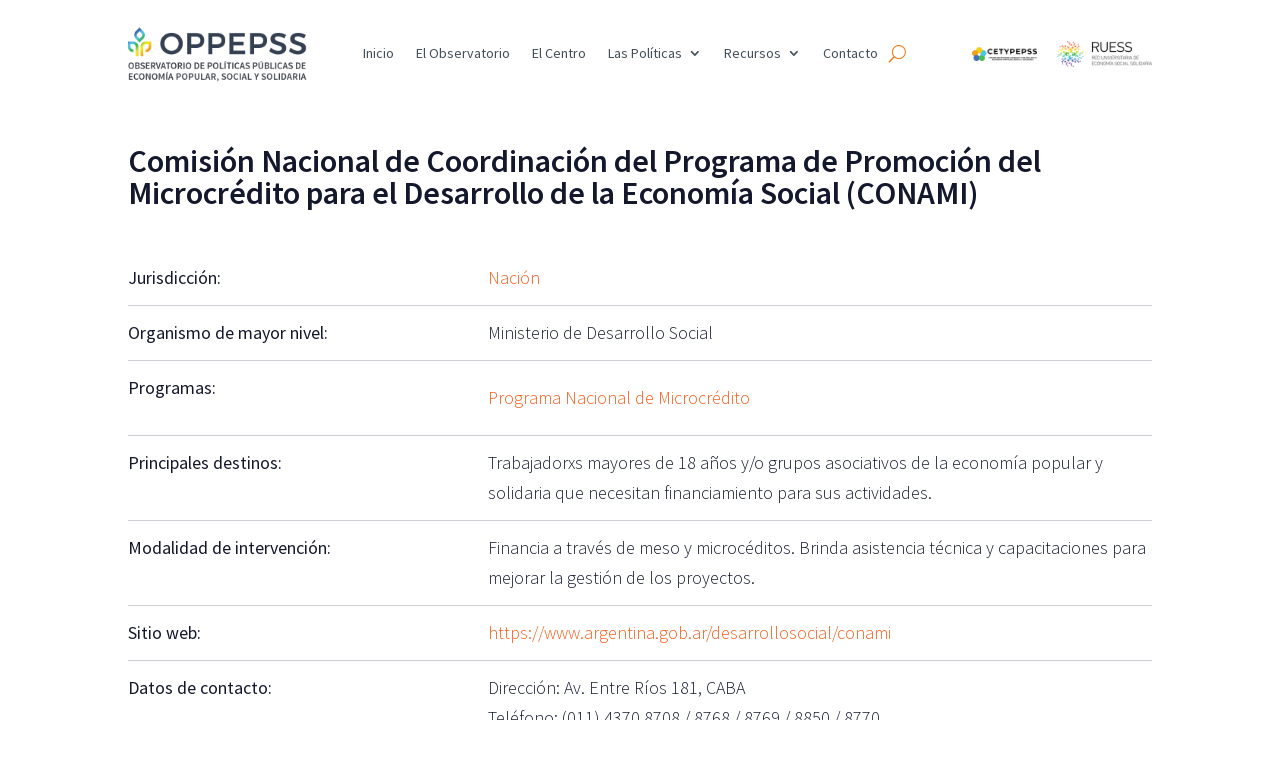

--- FILE ---
content_type: text/html; charset=UTF-8
request_url: https://oppepss.ungs.edu.ar/organismo/ministerio-de-desarrollo-social/comision-nacional-de-coordinacion-del-programa-de-promocion-del-microcredito-para-el-desarrollo-de-la-economia-social-conami/
body_size: 7652
content:
<!DOCTYPE html>
<html lang="es">
<head>
	<meta charset="UTF-8" />
<meta http-equiv="X-UA-Compatible" content="IE=edge">
	<link rel="pingback" href="https://oppepss.ungs.edu.ar/xmlrpc.php" />

	<script type="text/javascript">
		document.documentElement.className = 'js';
	</script>
	
	<script>var et_site_url='https://oppepss.ungs.edu.ar';var et_post_id='499';function et_core_page_resource_fallback(a,b){"undefined"===typeof b&&(b=a.sheet.cssRules&&0===a.sheet.cssRules.length);b&&(a.onerror=null,a.onload=null,a.href?a.href=et_site_url+"/?et_core_page_resource="+a.id+et_post_id:a.src&&(a.src=et_site_url+"/?et_core_page_resource="+a.id+et_post_id))}
</script><title>Comisión Nacional de Coordinación del Programa de Promoción del Microcrédito para el Desarrollo de la Economía Social (CONAMI) | OPPEPSS</title>
<link rel='dns-prefetch' href='//maps.googleapis.com' />
<link rel='dns-prefetch' href='//cdnjs.cloudflare.com' />
<link rel='dns-prefetch' href='//use.fontawesome.com' />
<link rel='dns-prefetch' href='//fonts.googleapis.com' />
<link rel='dns-prefetch' href='//s.w.org' />
<link rel="alternate" type="application/rss+xml" title="OPPEPSS &raquo; Feed" href="https://oppepss.ungs.edu.ar/feed/" />
<link rel="alternate" type="application/rss+xml" title="OPPEPSS &raquo; Feed de los comentarios" href="https://oppepss.ungs.edu.ar/comments/feed/" />
		<script type="text/javascript">
			window._wpemojiSettings = {"baseUrl":"https:\/\/s.w.org\/images\/core\/emoji\/13.0.0\/72x72\/","ext":".png","svgUrl":"https:\/\/s.w.org\/images\/core\/emoji\/13.0.0\/svg\/","svgExt":".svg","source":{"concatemoji":"https:\/\/oppepss.ungs.edu.ar\/wp-includes\/js\/wp-emoji-release.min.js?ver=5.5.17"}};
			!function(e,a,t){var n,r,o,i=a.createElement("canvas"),p=i.getContext&&i.getContext("2d");function s(e,t){var a=String.fromCharCode;p.clearRect(0,0,i.width,i.height),p.fillText(a.apply(this,e),0,0);e=i.toDataURL();return p.clearRect(0,0,i.width,i.height),p.fillText(a.apply(this,t),0,0),e===i.toDataURL()}function c(e){var t=a.createElement("script");t.src=e,t.defer=t.type="text/javascript",a.getElementsByTagName("head")[0].appendChild(t)}for(o=Array("flag","emoji"),t.supports={everything:!0,everythingExceptFlag:!0},r=0;r<o.length;r++)t.supports[o[r]]=function(e){if(!p||!p.fillText)return!1;switch(p.textBaseline="top",p.font="600 32px Arial",e){case"flag":return s([127987,65039,8205,9895,65039],[127987,65039,8203,9895,65039])?!1:!s([55356,56826,55356,56819],[55356,56826,8203,55356,56819])&&!s([55356,57332,56128,56423,56128,56418,56128,56421,56128,56430,56128,56423,56128,56447],[55356,57332,8203,56128,56423,8203,56128,56418,8203,56128,56421,8203,56128,56430,8203,56128,56423,8203,56128,56447]);case"emoji":return!s([55357,56424,8205,55356,57212],[55357,56424,8203,55356,57212])}return!1}(o[r]),t.supports.everything=t.supports.everything&&t.supports[o[r]],"flag"!==o[r]&&(t.supports.everythingExceptFlag=t.supports.everythingExceptFlag&&t.supports[o[r]]);t.supports.everythingExceptFlag=t.supports.everythingExceptFlag&&!t.supports.flag,t.DOMReady=!1,t.readyCallback=function(){t.DOMReady=!0},t.supports.everything||(n=function(){t.readyCallback()},a.addEventListener?(a.addEventListener("DOMContentLoaded",n,!1),e.addEventListener("load",n,!1)):(e.attachEvent("onload",n),a.attachEvent("onreadystatechange",function(){"complete"===a.readyState&&t.readyCallback()})),(n=t.source||{}).concatemoji?c(n.concatemoji):n.wpemoji&&n.twemoji&&(c(n.twemoji),c(n.wpemoji)))}(window,document,window._wpemojiSettings);
		</script>
		<meta content="OPPEPSS v.1.0.0" name="generator"/><style type="text/css">
img.wp-smiley,
img.emoji {
	display: inline !important;
	border: none !important;
	box-shadow: none !important;
	height: 1em !important;
	width: 1em !important;
	margin: 0 .07em !important;
	vertical-align: -0.1em !important;
	background: none !important;
	padding: 0 !important;
}
</style>
	<link rel='stylesheet' id='wp-block-library-css'  href='https://oppepss.ungs.edu.ar/wp-includes/css/dist/block-library/style.min.css?ver=5.5.17' type='text/css' media='all' />
<link rel='stylesheet' id='contact-form-7-css'  href='https://oppepss.ungs.edu.ar/wp-content/plugins/contact-form-7/includes/css/styles.css?ver=5.3' type='text/css' media='all' />
<link rel='stylesheet' id='wp-pagenavi-css'  href='https://oppepss.ungs.edu.ar/wp-content/plugins/wp-pagenavi/pagenavi-css.css?ver=2.70' type='text/css' media='all' />
<link rel='stylesheet' id='parent-style-css'  href='https://oppepss.ungs.edu.ar/wp-content/themes/Divi/style.css?ver=5.5.17' type='text/css' media='all' />
<link rel='stylesheet' id='font-awesome-css'  href='https://use.fontawesome.com/releases/v5.8.1/css/all.css?ver=5.5.17' type='text/css' media='all' />
<link rel='stylesheet' id='divi-style-css'  href='https://oppepss.ungs.edu.ar/wp-content/themes/oppepss/style.css?ver=4.6.6' type='text/css' media='all' />
<link rel='stylesheet' id='et-builder-googlefonts-cached-css'  href='https://fonts.googleapis.com/css?family=Source+Sans+Pro:200,200italic,300,300italic,regular,italic,600,600italic,700,700italic,900,900italic&#038;subset=latin,latin-ext&#038;display=swap' type='text/css' media='all' />
<link rel='stylesheet' id='recent-posts-widget-with-thumbnails-public-style-css'  href='https://oppepss.ungs.edu.ar/wp-content/plugins/recent-posts-widget-with-thumbnails/public.css?ver=7.0.0' type='text/css' media='all' />
<link rel='stylesheet' id='owlcarousel_css-css'  href='https://cdnjs.cloudflare.com/ajax/libs/OwlCarousel2/2.3.4/assets/owl.carousel.min.css?ver=5.5.17' type='text/css' media='all' />
<link rel='stylesheet' id='owlcarousel_default_css-css'  href='https://cdnjs.cloudflare.com/ajax/libs/OwlCarousel2/2.3.4/assets/owl.theme.default.min.css?ver=5.5.17' type='text/css' media='all' />
<link rel='stylesheet' id='dashicons-css'  href='https://oppepss.ungs.edu.ar/wp-includes/css/dashicons.min.css?ver=5.5.17' type='text/css' media='all' />
<script type='text/javascript' src='https://oppepss.ungs.edu.ar/wp-includes/js/jquery/jquery.js?ver=1.12.4-wp' id='jquery-core-js'></script>
<script type='text/javascript' src='https://oppepss.ungs.edu.ar/wp-content/themes/oppepss/js/raphael/raphael.min.js?ver=1' id='unagui-raphael-js'></script>
<script type='text/javascript' src='https://oppepss.ungs.edu.ar/wp-content/themes/oppepss/js/mapael/jquery.mapael.min.js?ver=1' id='unagui-mapael-js'></script>
<script type='text/javascript' src='https://oppepss.ungs.edu.ar/wp-content/themes/oppepss/mapas-v3/nacional.js?ver=1' id='unagui-mapael-map-nacional-js'></script>
<script type='text/javascript' src='https://oppepss.ungs.edu.ar/wp-content/themes/oppepss/mapas-v3/provincias.js?ver=1' id='unagui-mapael-map-provincias-js'></script>
<script type='text/javascript' src='https://oppepss.ungs.edu.ar/wp-content/themes/oppepss/mapas-v3/amba.js?ver=1' id='unagui-mapael-map-amba-js'></script>
<script type='text/javascript' src='https://oppepss.ungs.edu.ar/wp-content/themes/oppepss/mapas-v3/santafe.js?ver=1' id='unagui-mapael-map-santafe-js'></script>
<script type='text/javascript' src='https://maps.googleapis.com/maps/api/js?key=AIzaSyAbLSmec_GQO7BAsouZcXC-oi7CrKtA3Wg&#038;ver=1' id='unagui-google-maps-api-js'></script>
<script type='text/javascript' src='https://oppepss.ungs.edu.ar/wp-content/themes/Divi/core/admin/js/es6-promise.auto.min.js?ver=5.5.17' id='es6-promise-js'></script>
<script type='text/javascript' id='et-core-api-spam-recaptcha-js-extra'>
/* <![CDATA[ */
var et_core_api_spam_recaptcha = {"site_key":"","page_action":{"action":"comision_nacional_de_coordinacion_del_programa_de_promocion_del_microcredito_para_el_desarrollo_de_la_economia_social_conami"}};
/* ]]> */
</script>
<script type='text/javascript' src='https://oppepss.ungs.edu.ar/wp-content/themes/Divi/core/admin/js/recaptcha.js?ver=5.5.17' id='et-core-api-spam-recaptcha-js'></script>
<script type='text/javascript' src='https://cdnjs.cloudflare.com/ajax/libs/OwlCarousel2/2.3.4/owl.carousel.min.js?ver=5.5.17' id='owl_carousel_js-js'></script>
<link rel="https://api.w.org/" href="https://oppepss.ungs.edu.ar/wp-json/" /><link rel="EditURI" type="application/rsd+xml" title="RSD" href="https://oppepss.ungs.edu.ar/xmlrpc.php?rsd" />
<link rel="wlwmanifest" type="application/wlwmanifest+xml" href="https://oppepss.ungs.edu.ar/wp-includes/wlwmanifest.xml" /> 
<link rel='prev' title='Secretaría de Economía Social' href='https://oppepss.ungs.edu.ar/organismo/ministerio-de-desarrollo-social/secretaria-de-economia-social/' />
<link rel='next' title='Secretaría de Articulación de Política Social' href='https://oppepss.ungs.edu.ar/organismo/ministerio-de-desarrollo-social/secretaria-de-articulacion-de-politica-social/' />
<meta name="generator" content="WordPress 5.5.17" />
<link rel="canonical" href="https://oppepss.ungs.edu.ar/organismo/ministerio-de-desarrollo-social/comision-nacional-de-coordinacion-del-programa-de-promocion-del-microcredito-para-el-desarrollo-de-la-economia-social-conami/" />
<link rel='shortlink' href='https://oppepss.ungs.edu.ar/?p=499' />
<link rel="alternate" type="application/json+oembed" href="https://oppepss.ungs.edu.ar/wp-json/oembed/1.0/embed?url=https%3A%2F%2Foppepss.ungs.edu.ar%2Forganismo%2Fministerio-de-desarrollo-social%2Fcomision-nacional-de-coordinacion-del-programa-de-promocion-del-microcredito-para-el-desarrollo-de-la-economia-social-conami%2F" />
<link rel="alternate" type="text/xml+oembed" href="https://oppepss.ungs.edu.ar/wp-json/oembed/1.0/embed?url=https%3A%2F%2Foppepss.ungs.edu.ar%2Forganismo%2Fministerio-de-desarrollo-social%2Fcomision-nacional-de-coordinacion-del-programa-de-promocion-del-microcredito-para-el-desarrollo-de-la-economia-social-conami%2F&#038;format=xml" />
<meta name="viewport" content="width=device-width, initial-scale=1.0, maximum-scale=1.0, user-scalable=0" /><!-- Global site tag (gtag.js) - Google Analytics -->
<script async src="https://www.googletagmanager.com/gtag/js?id=UA-136860873-1"></script>
<script>
  window.dataLayer = window.dataLayer || [];
  function gtag(){dataLayer.push(arguments);}
  gtag('js', new Date());

  gtag('config', 'UA-136860873-1');
</script>

<script>
jQuery(document).ready(function() { jQuery('.et_pb_module.et_pb_accordion.accordion-all-closed .et_pb_accordion_item.et_pb_toggle_open').addClass('et_pb_toggle_close').removeClass('et_pb_toggle_open');
 });
</script>

<script>
jQuery(function($){
  $('.et_pb_toggle_title').click(function(){
    var $toggle = $(this).closest('.et_pb_toggle');
    if (!$toggle.hasClass('et_pb_accordion_toggling')) {
      var $accordion = $toggle.closest('.et_pb_accordion');
      if ($toggle.hasClass('et_pb_toggle_open')) {
        $accordion.addClass('et_pb_accordion_toggling');
        $toggle.find('.et_pb_toggle_content').slideToggle(700, function() { 
          $toggle.removeClass('et_pb_toggle_open').addClass('et_pb_toggle_close'); 
					
        });
      }
      setTimeout(function(){ 
        $accordion.removeClass('et_pb_accordion_toggling'); 
      }, 750);
    }
  });
});
</script><link rel="icon" href="https://oppepss.ungs.edu.ar/wp-content/uploads/2020/06/oppepss-logo-150x74.png" sizes="32x32" />
<link rel="icon" href="https://oppepss.ungs.edu.ar/wp-content/uploads/2020/06/oppepss-logo.png" sizes="192x192" />
<link rel="apple-touch-icon" href="https://oppepss.ungs.edu.ar/wp-content/uploads/2020/06/oppepss-logo.png" />
<meta name="msapplication-TileImage" content="https://oppepss.ungs.edu.ar/wp-content/uploads/2020/06/oppepss-logo.png" />
<script>
(function($) {
    $(document).on('facetwp-loaded', function() {
        $('.facetwp-facet').each(function() {
            var $facet = $(this);
            var facet_name = $facet.attr('data-name');
            var facet_label = FWP.settings.labels[facet_name];

            if ($facet.closest('.facet-wrap').length < 1 && $facet.closest('.facetwp-flyout').length < 1) {
                $facet.wrap('<div class="facet-wrap"></div>');
                $facet.before('<h3 class="facet-label">' + facet_label + '</h3>');
            }
        });
    });
})(jQuery);
</script>
<link rel="stylesheet" id="et-divi-customizer-global-cached-inline-styles" href="https://oppepss.ungs.edu.ar/wp-content/et-cache/global/et-divi-customizer-global-17670682780918.min.css" onerror="et_core_page_resource_fallback(this, true)" onload="et_core_page_resource_fallback(this)" /><link rel="stylesheet" id="et-core-unified-cpt-tb-1197-tb-214-tb-68-499-cached-inline-styles" href="https://oppepss.ungs.edu.ar/wp-content/et-cache/499/et-core-unified-cpt-tb-1197-tb-214-tb-68-499-17671096143689.min.css" onerror="et_core_page_resource_fallback(this, true)" onload="et_core_page_resource_fallback(this)" /></head>
<body class="organism-template-default single single-organism postid-499 et-tb-has-template et-tb-has-header et-tb-has-body et-tb-has-footer NO-ES-PARENT et_pb_button_helper_class et_cover_background osx et_pb_gutters3 et_divi_theme et-db et_minified_js et_minified_css">
	<div id="page-container">
<div id="et-boc" class="et-boc">
			
		<header class="et-l et-l--header">
			<div class="et_builder_inner_content et_pb_gutters3"><div class="et_pb_section et_pb_section_0_tb_header header-section-container et_pb_sticky_module et_section_regular" >
				
				
				
				
					<div class="et_pb_row et_pb_row_0_tb_header et_pb_gutters2 et_pb_row--with-menu">
				<div class="et_pb_column et_pb_column_1_5 et_pb_column_0_tb_header  et_pb_css_mix_blend_mode_passthrough">
				
				
				<div class="et_pb_module et_pb_image et_pb_image_0_tb_header">
				
				
				<a href="https://oppepss.ungs.edu.ar/"><span class="et_pb_image_wrap "><img loading="lazy" src="http://oppepss.ungs.edu.ar/wp-content/uploads/2020/06/oppepss-logo.png" alt="" title="" height="auto" width="auto" class="wp-image-14" /></span></a>
			</div>
			</div> <!-- .et_pb_column --><div class="et_pb_column et_pb_column_3_5 et_pb_column_1_tb_header  et_pb_css_mix_blend_mode_passthrough et_pb_column--with-menu">
				
				
				<div class="et_pb_module et_pb_menu et_pb_menu_0_tb_header et_pb_bg_layout_light  et_pb_text_align_left et_dropdown_animation_fade et_pb_menu--without-logo et_pb_menu--style-centered">
					
					
					<div class="et_pb_menu_inner_container clearfix">
						
						<div class="et_pb_menu__wrap">
							<div class="et_pb_menu__menu">
								<nav class="et-menu-nav"><ul id="menu-menu-principal" class="et-menu nav"><li class="et_pb_menu_page_id-home menu-item menu-item-type-post_type menu-item-object-page menu-item-home menu-item-1333"><a href="https://oppepss.ungs.edu.ar/">Inicio</a></li>
<li class="et_pb_menu_page_id-1084 menu-item menu-item-type-post_type menu-item-object-page menu-item-1092"><a href="https://oppepss.ungs.edu.ar/el-observatorio/">El Observatorio</a></li>
<li class="et_pb_menu_page_id-2680 menu-item menu-item-type-post_type menu-item-object-page menu-item-2705"><a href="https://oppepss.ungs.edu.ar/el-centro/">El Centro</a></li>
<li class="et_pb_menu_page_id-409 menu-item menu-item-type-custom menu-item-object-custom menu-item-has-children menu-item-409"><a href="#">Las Políticas</a>
<ul class="sub-menu">
	<li class="et_pb_menu_page_id-386 menu-item menu-item-type-post_type menu-item-object-page menu-item-391"><a href="https://oppepss.ungs.edu.ar/organismos/">Por Organismos</a></li>
	<li class="et_pb_menu_page_id-1404 menu-item menu-item-type-post_type menu-item-object-page menu-item-1410"><a href="https://oppepss.ungs.edu.ar/programas/">Por Programas</a></li>
	<li class="et_pb_menu_page_id-449 menu-item menu-item-type-post_type menu-item-object-page menu-item-451"><a href="https://oppepss.ungs.edu.ar/destinatarixs/">Por Destinos</a></li>
</ul>
</li>
<li class="et_pb_menu_page_id-1196 menu-item menu-item-type-custom menu-item-object-custom menu-item-has-children menu-item-1196"><a href="#">Recursos</a>
<ul class="sub-menu">
	<li class="et_pb_menu_page_id-1093 menu-item menu-item-type-post_type menu-item-object-page menu-item-1111"><a href="https://oppepss.ungs.edu.ar/documentos/">Documentos</a></li>
	<li class="et_pb_menu_page_id-1115 menu-item menu-item-type-post_type menu-item-object-page menu-item-1141"><a href="https://oppepss.ungs.edu.ar/enlaces/">Enlaces</a></li>
	<li class="et_pb_menu_page_id-1172 menu-item menu-item-type-post_type menu-item-object-page current_page_parent menu-item-1425"><a href="https://oppepss.ungs.edu.ar/novedades/">Novedades</a></li>
</ul>
</li>
<li class="et_pb_menu_page_id-1132 menu-item menu-item-type-post_type menu-item-object-page menu-item-1140"><a href="https://oppepss.ungs.edu.ar/contacto/">Contacto</a></li>
</ul></nav>
							</div>
							
							<button type="button" class="et_pb_menu__icon et_pb_menu__search-button"></button>
							<div class="et_mobile_nav_menu">
				<a href="#" class="mobile_nav closed">
					<span class="mobile_menu_bar"></span>
				</a>
			</div>
						</div>
						<div class="et_pb_menu__search-container et_pb_menu__search-container--disabled">
				<div class="et_pb_menu__search">
					<form role="search" method="get" class="et_pb_menu__search-form" action="https://oppepss.ungs.edu.ar/">
						<input type="search" class="et_pb_menu__search-input" placeholder="Buscar …" name="s" title="Buscar:" />
					</form>
					<button type="button" class="et_pb_menu__icon et_pb_menu__close-search-button"></button>
				</div>
			</div>
					</div>
				</div>
			</div> <!-- .et_pb_column --><div class="et_pb_column et_pb_column_1_5 et_pb_column_2_tb_header  et_pb_css_mix_blend_mode_passthrough et-last-child">
				
				
				<div class="et_pb_module et_pb_image et_pb_image_1_tb_header et_pb_image_sticky">
				
				
				<span class="et_pb_image_wrap "><img loading="lazy" src="http://oppepss.ungs.edu.ar/wp-content/uploads/2024/01/cetypepss-logo.png" alt="" title="cetypepss" height="auto" width="auto" class="wp-image-2737" /></span>
			</div><div class="et_pb_module et_pb_image et_pb_image_2_tb_header et_pb_image_sticky">
				
				
				<a href="https://www.ruess.com.ar/" target="_blank"><span class="et_pb_image_wrap "><img loading="lazy" src="http://oppepss.ungs.edu.ar/wp-content/uploads/2020/06/ruess-logo.png" alt="" title="ruess-logo" height="auto" width="auto" class="wp-image-65" /></span></a>
			</div>
			</div> <!-- .et_pb_column -->
				
				
			</div> <!-- .et_pb_row -->
				
				
			</div> <!-- .et_pb_section -->		</div><!-- .et_builder_inner_content -->
	</header><!-- .et-l -->
	<div id="et-main-area">
	
    <div id="main-content">
    <div class="et-l et-l--body">
			<div class="et_builder_inner_content et_pb_gutters3">
		<div class="et_pb_section et_pb_section_0_tb_body et_section_regular" >
				
				
				
				
					<div class="et_pb_row et_pb_row_0_tb_body">
				<div class="et_pb_column et_pb_column_4_4 et_pb_column_0_tb_body  et_pb_css_mix_blend_mode_passthrough et-last-child">
				
				
				<div class="et_pb_module et_pb_text et_pb_text_0_tb_body  et_pb_text_align_left et_pb_bg_layout_light">
				
				
				<div class="et_pb_text_inner"><h1>Comisión Nacional de Coordinación del Programa de Promoción del Microcrédito para el Desarrollo de la Economía Social (CONAMI)</h1></div>
			</div> <!-- .et_pb_text --><div class="et_pb_module et_pb_post_content et_pb_post_content_0_tb_body">
				
				
				
			</div> <!-- .et_pb_post_content -->
			</div> <!-- .et_pb_column -->
				
				
			</div> <!-- .et_pb_row -->
				
				
			</div> <!-- .et_pb_section --><div id="ficha-tabla" class="et_pb_section et_pb_section_1_tb_body et_section_regular" >
				
				
				
				
					<div class="et_pb_with_border et_pb_row et_pb_row_1_tb_body">
				<div class="et_pb_column et_pb_column_1_3 et_pb_column_1_tb_body  et_pb_css_mix_blend_mode_passthrough">
				
				
				<div id="Jurisdiccion" class="et_pb_module et_pb_text et_pb_text_1_tb_body  et_pb_text_align_left et_pb_bg_layout_light">
				
				
				<div class="et_pb_text_inner"><p>Jurisdicción:</p></div>
			</div> <!-- .et_pb_text -->
			</div> <!-- .et_pb_column --><div class="et_pb_column et_pb_column_2_3 et_pb_column_2_tb_body  et_pb_css_mix_blend_mode_passthrough et-last-child">
				
				
				<div class="et_pb_module et_pb_text et_pb_text_2_tb_body  et_pb_text_align_left et_pb_bg_layout_light">
				
				
				<div class="et_pb_text_inner"><a href="https://oppepss.ungs.edu.ar/jurisdiccion/nacion/">Nación</a></div>
			</div> <!-- .et_pb_text -->
			</div> <!-- .et_pb_column -->
				
				
			</div> <!-- .et_pb_row --><div class="et_pb_with_border et_pb_row et_pb_row_2_tb_body">
				<div class="et_pb_column et_pb_column_1_3 et_pb_column_3_tb_body  et_pb_css_mix_blend_mode_passthrough">
				
				
				<div class="et_pb_module et_pb_text et_pb_text_3_tb_body  et_pb_text_align_left et_pb_bg_layout_light">
				
				
				<div class="et_pb_text_inner"><p>Organismo de mayor nivel:</p></div>
			</div> <!-- .et_pb_text -->
			</div> <!-- .et_pb_column --><div class="et_pb_column et_pb_column_2_3 et_pb_column_4_tb_body  et_pb_css_mix_blend_mode_passthrough et-last-child">
				
				
				<div class="et_pb_module et_pb_code et_pb_code_0_tb_body">
				
				
				<div class="et_pb_code_inner">Ministerio de Desarrollo Social</div>
			</div> <!-- .et_pb_code -->
			</div> <!-- .et_pb_column -->
				
				
			</div> <!-- .et_pb_row --><div class="et_pb_with_border et_pb_row et_pb_row_3_tb_body">
				<div class="et_pb_column et_pb_column_1_3 et_pb_column_5_tb_body  et_pb_css_mix_blend_mode_passthrough">
				
				
				<div class="et_pb_module et_pb_text et_pb_text_4_tb_body  et_pb_text_align_left et_pb_bg_layout_light">
				
				
				<div class="et_pb_text_inner"><p>Programas:</p></div>
			</div> <!-- .et_pb_text -->
			</div> <!-- .et_pb_column --><div class="et_pb_column et_pb_column_2_3 et_pb_column_6_tb_body  et_pb_css_mix_blend_mode_passthrough et-last-child">
				
				
				<div class="et_pb_module et_pb_code et_pb_code_1_tb_body">
				
				
				<div class="et_pb_code_inner"><div class="lista-programas"><a class="table-link" href="https://oppepss.ungs.edu.ar/programa/programa-nacional-de-microcredito/">Programa Nacional de Microcrédito</a></div></div>
			</div> <!-- .et_pb_code -->
			</div> <!-- .et_pb_column -->
				
				
			</div> <!-- .et_pb_row --><div class="et_pb_with_border et_pb_row et_pb_row_4_tb_body">
				<div class="et_pb_column et_pb_column_1_3 et_pb_column_7_tb_body  et_pb_css_mix_blend_mode_passthrough">
				
				
				<div class="et_pb_module et_pb_text et_pb_text_5_tb_body  et_pb_text_align_left et_pb_bg_layout_light">
				
				
				<div class="et_pb_text_inner"><p>Principales destinos:</p></div>
			</div> <!-- .et_pb_text -->
			</div> <!-- .et_pb_column --><div class="et_pb_column et_pb_column_2_3 et_pb_column_8_tb_body  et_pb_css_mix_blend_mode_passthrough et-last-child">
				
				
				<div class="et_pb_module et_pb_text et_pb_text_6_tb_body  et_pb_text_align_left et_pb_bg_layout_light">
				
				
				<div class="et_pb_text_inner">Trabajadorxs mayores de 18 años y/o grupos asociativos de la economía popular y solidaria que necesitan financiamiento para sus actividades.</div>
			</div> <!-- .et_pb_text -->
			</div> <!-- .et_pb_column -->
				
				
			</div> <!-- .et_pb_row --><div class="et_pb_with_border et_pb_row et_pb_row_5_tb_body">
				<div class="et_pb_column et_pb_column_1_3 et_pb_column_9_tb_body  et_pb_css_mix_blend_mode_passthrough">
				
				
				<div class="et_pb_module et_pb_text et_pb_text_7_tb_body  et_pb_text_align_left et_pb_bg_layout_light">
				
				
				<div class="et_pb_text_inner"><p>Modalidad de intervención:</p></div>
			</div> <!-- .et_pb_text -->
			</div> <!-- .et_pb_column --><div class="et_pb_column et_pb_column_2_3 et_pb_column_10_tb_body  et_pb_css_mix_blend_mode_passthrough et-last-child">
				
				
				<div class="et_pb_module et_pb_text et_pb_text_8_tb_body  et_pb_text_align_left et_pb_bg_layout_light">
				
				
				<div class="et_pb_text_inner">Financia a través de meso y microcéditos. Brinda asistencia técnica y capacitaciones para mejorar la gestión de los proyectos.</div>
			</div> <!-- .et_pb_text -->
			</div> <!-- .et_pb_column -->
				
				
			</div> <!-- .et_pb_row --><div class="et_pb_with_border et_pb_row et_pb_row_6_tb_body">
				<div class="et_pb_column et_pb_column_1_3 et_pb_column_11_tb_body  et_pb_css_mix_blend_mode_passthrough">
				
				
				<div class="et_pb_module et_pb_text et_pb_text_9_tb_body  et_pb_text_align_left et_pb_bg_layout_light">
				
				
				<div class="et_pb_text_inner"><p>Sitio web:</p></div>
			</div> <!-- .et_pb_text -->
			</div> <!-- .et_pb_column --><div class="et_pb_column et_pb_column_2_3 et_pb_column_12_tb_body  et_pb_css_mix_blend_mode_passthrough et-last-child">
				
				
				<div class="et_pb_module et_pb_code et_pb_code_2_tb_body">
				
				
				<div class="et_pb_code_inner"><a href="https://www.argentina.gob.ar/desarrollosocial/conami" target="_blank" style="word-break:break-all">https://www.argentina.gob.ar/desarrollosocial/conami</a></div>
			</div> <!-- .et_pb_code -->
			</div> <!-- .et_pb_column -->
				
				
			</div> <!-- .et_pb_row --><div class="et_pb_with_border et_pb_row et_pb_row_7_tb_body">
				<div class="et_pb_column et_pb_column_1_3 et_pb_column_13_tb_body  et_pb_css_mix_blend_mode_passthrough">
				
				
				<div class="et_pb_module et_pb_text et_pb_text_10_tb_body  et_pb_text_align_left et_pb_bg_layout_light">
				
				
				<div class="et_pb_text_inner"><p>Datos de contacto:</p></div>
			</div> <!-- .et_pb_text -->
			</div> <!-- .et_pb_column --><div class="et_pb_column et_pb_column_2_3 et_pb_column_14_tb_body  et_pb_css_mix_blend_mode_passthrough et-last-child">
				
				
				<div class="et_pb_module et_pb_text et_pb_text_11_tb_body  et_pb_text_align_left et_pb_bg_layout_light">
				
				
				<div class="et_pb_text_inner">Dirección: Av. Entre Ríos 181, CABA<br />
Teléfono: (011) 4370 8708 / 8768 / 8769 / 8850 / 8770<br />
Correo electrónico: microcredito@desarrollosocial.gob.ar<br />
(CONAMI)</div>
			</div> <!-- .et_pb_text --><div class="et_pb_module et_pb_code et_pb_code_3_tb_body">
				
				
				<div class="et_pb_code_inner"><div class="acf-map" data-zoom="16"><div class="marker" data-lat="-34.6121874" data-lng="-58.3813832"></div></div></div>
			</div> <!-- .et_pb_code -->
			</div> <!-- .et_pb_column -->
				
				
			</div> <!-- .et_pb_row --><div class="et_pb_with_border et_pb_row et_pb_row_8_tb_body">
				<div class="et_pb_column et_pb_column_1_3 et_pb_column_15_tb_body  et_pb_css_mix_blend_mode_passthrough">
				
				
				<div class="et_pb_module et_pb_text et_pb_text_12_tb_body  et_pb_text_align_left et_pb_bg_layout_light">
				
				
				<div class="et_pb_text_inner"><p>Fecha de la información:</p></div>
			</div> <!-- .et_pb_text -->
			</div> <!-- .et_pb_column --><div class="et_pb_column et_pb_column_2_3 et_pb_column_16_tb_body  et_pb_css_mix_blend_mode_passthrough et-last-child">
				
				
				<div class="et_pb_module et_pb_text et_pb_text_13_tb_body  et_pb_text_align_left et_pb_bg_layout_light">
				
				
				<div class="et_pb_text_inner">17 Ene, 2023</div>
			</div> <!-- .et_pb_text -->
			</div> <!-- .et_pb_column -->
				
				
			</div> <!-- .et_pb_row -->
				
				
			</div> <!-- .et_pb_section -->		</div><!-- .et_builder_inner_content -->
	</div><!-- .et-l -->
	    </div>
    
	<footer class="et-l et-l--footer">
			<div class="et_builder_inner_content et_pb_gutters3"><div class="et_pb_section et_pb_section_0_tb_footer et_pb_with_background et_section_regular" >
				
				
				
				
					<div class="et_pb_row et_pb_row_0_tb_footer et_pb_row--with-menu">
				<div class="et_pb_column et_pb_column_1_3 et_pb_column_0_tb_footer  et_pb_css_mix_blend_mode_passthrough">
				
				
				<div class="et_pb_module et_pb_image et_pb_image_0_tb_footer">
				
				
				<a href="https://oppepss.ungs.edu.ar/"><span class="et_pb_image_wrap "><img loading="lazy" src="http://oppepss.ungs.edu.ar/wp-content/uploads/2020/06/oppepss-logo.png" alt="" title="oppepss-logo" height="auto" width="auto" class="wp-image-14" /></span></a>
			</div><div class="et_pb_module et_pb_image et_pb_image_1_tb_footer">
				
				
				<a href="https://www.ruess.com.ar/" target="_blank"><span class="et_pb_image_wrap "><img loading="lazy" src="http://oppepss.ungs.edu.ar/wp-content/uploads/2020/06/ruess-logo.png" alt="" title="ruess-logo" height="auto" width="auto" class="wp-image-65" /></span></a>
			</div><div class="et_pb_module et_pb_image et_pb_image_2_tb_footer">
				
				
				<a href="https://www.ruess.com.ar/" target="_blank"><span class="et_pb_image_wrap "><img loading="lazy" src="http://oppepss.ungs.edu.ar/wp-content/uploads/2024/01/cetypepss-logo.png" alt="" title="cetypepss" height="auto" width="auto" class="wp-image-2737" /></span></a>
			</div>
			</div> <!-- .et_pb_column --><div class="et_pb_column et_pb_column_1_3 et_pb_column_1_tb_footer  et_pb_css_mix_blend_mode_passthrough et_pb_column--with-menu et_pb_column_empty">
				
				
				
			</div> <!-- .et_pb_column --><div class="et_pb_column et_pb_column_1_3 et_pb_column_2_tb_footer  et_pb_css_mix_blend_mode_passthrough et-last-child">
				
				
				<ul class="et_pb_module et_pb_social_media_follow et_pb_social_media_follow_0_tb_footer clearfix  et_pb_text_align_right et_pb_text_align_center-phone et_pb_bg_layout_light">
				
				
				<li
            class='et_pb_social_media_follow_network_0_tb_footer et_pb_social_icon et_pb_social_network_link  et-social-facebook et_pb_social_media_follow_network_0_tb_footer'><a
              href='https://www.facebook.com/ObservatorioEPS'
              class='icon et_pb_with_border'
              title='Seguir en Facebook'
               target="_blank"><span
                class='et_pb_social_media_follow_network_name'
                aria-hidden='true'
                >Seguir</span></a></li><li
            class='et_pb_social_media_follow_network_1_tb_footer et_pb_social_icon et_pb_social_network_link  et-social-twitter et_pb_social_media_follow_network_1_tb_footer'><a
              href='https://twitter.com/ObservatorioEPS'
              class='icon et_pb_with_border'
              title='Seguir en Twitter'
               target="_blank"><span
                class='et_pb_social_media_follow_network_name'
                aria-hidden='true'
                >Seguir</span></a></li>
			</ul> <!-- .et_pb_counters -->
			</div> <!-- .et_pb_column -->
				
				
			</div> <!-- .et_pb_row --><div class="et_pb_row et_pb_row_1_tb_footer">
				<div class="et_pb_column et_pb_column_4_4 et_pb_column_3_tb_footer  et_pb_css_mix_blend_mode_passthrough et-last-child">
				
				
				<div class="et_pb_module et_pb_text et_pb_text_0_tb_footer  et_pb_text_align_center et_pb_bg_layout_dark">
				
				
				<div class="et_pb_text_inner"><p>Diseñado y Desarrollado por <a href="https://www.unagui.com.ar/" target="_blank" rel="noopener noreferrer">Unagui</a></p></div>
			</div> <!-- .et_pb_text -->
			</div> <!-- .et_pb_column -->
				
				
			</div> <!-- .et_pb_row -->
				
				
			</div> <!-- .et_pb_section -->		</div><!-- .et_builder_inner_content -->
	</footer><!-- .et-l -->
	    </div> <!-- #et-main-area -->

			
		</div><!-- #et-boc -->
		</div> <!-- #page-container -->

			<script type='text/javascript' id='contact-form-7-js-extra'>
/* <![CDATA[ */
var wpcf7 = {"apiSettings":{"root":"https:\/\/oppepss.ungs.edu.ar\/wp-json\/contact-form-7\/v1","namespace":"contact-form-7\/v1"}};
/* ]]> */
</script>
<script type='text/javascript' src='https://oppepss.ungs.edu.ar/wp-content/plugins/contact-form-7/includes/js/scripts.js?ver=5.3' id='contact-form-7-js'></script>
<script type='text/javascript' src='https://oppepss.ungs.edu.ar/wp-content/themes/oppepss/js/google_map_helper.js?ver=1.0' id='unagui-google-maps-init-js'></script>
<script type='text/javascript' src='https://oppepss.ungs.edu.ar/wp-content/themes/oppepss/js/scripts.js?ver=1.0' id='unagui-theme-scripts-js'></script>
<script type='text/javascript' id='divi-custom-script-js-extra'>
/* <![CDATA[ */
var DIVI = {"item_count":"%d Item","items_count":"%d Items"};
var et_shortcodes_strings = {"previous":"Anterior","next":"Siguiente"};
var et_pb_custom = {"ajaxurl":"https:\/\/oppepss.ungs.edu.ar\/wp-admin\/admin-ajax.php","images_uri":"https:\/\/oppepss.ungs.edu.ar\/wp-content\/themes\/Divi\/images","builder_images_uri":"https:\/\/oppepss.ungs.edu.ar\/wp-content\/themes\/Divi\/includes\/builder\/images","et_frontend_nonce":"3bad2ed6a9","subscription_failed":"Por favor, revise los campos a continuaci\u00f3n para asegurarse de que la informaci\u00f3n introducida es correcta.","et_ab_log_nonce":"2e1ed57c95","fill_message":"Por favor, rellene los siguientes campos:","contact_error_message":"Por favor, arregle los siguientes errores:","invalid":"De correo electr\u00f3nico no v\u00e1lida","captcha":"Captcha","prev":"Anterior","previous":"Anterior","next":"Siguiente","wrong_captcha":"Ha introducido un n\u00famero equivocado de captcha.","wrong_checkbox":"Checkbox","ignore_waypoints":"no","is_divi_theme_used":"1","widget_search_selector":".widget_search","ab_tests":[],"is_ab_testing_active":"","page_id":"499","unique_test_id":"","ab_bounce_rate":"5","is_cache_plugin_active":"no","is_shortcode_tracking":"","tinymce_uri":""}; var et_builder_utils_params = {"condition":{"diviTheme":true,"extraTheme":false},"scrollLocations":["app","top"],"builderScrollLocations":{"desktop":"app","tablet":"app","phone":"app"},"onloadScrollLocation":"app","builderType":"fe"}; var et_frontend_scripts = {"builderCssContainerPrefix":"#et-boc","builderCssLayoutPrefix":"#et-boc .et-l"};
var et_pb_box_shadow_elements = [];
var et_pb_motion_elements = {"desktop":[],"tablet":[],"phone":[]};
var et_pb_sticky_elements = {"et_pb_section_0_tb_header":{"id":"et_pb_section_0_tb_header","selector":".et_pb_section_0_tb_header","position":"top","topOffset":"0px","bottomOffset":"0px","topLimit":"none","bottomLimit":"none","offsetSurrounding":"on","transition":"on","styles":{"module_alignment":{"desktop":"","tablet":"","phone":""},"positioning":"relative"},"stickyStyles":{"position_origin_r":"top_left","horizontal_offset":"","vertical_offset":""}}};
/* ]]> */
</script>
<script type='text/javascript' src='https://oppepss.ungs.edu.ar/wp-content/themes/Divi/js/custom.unified.js?ver=4.6.6' id='divi-custom-script-js'></script>
<script type='text/javascript' id='et-builder-cpt-modules-wrapper-js-extra'>
/* <![CDATA[ */
var et_modules_wrapper = {"builderCssContainerPrefix":"#et-boc","builderCssLayoutPrefix":"#et-boc .et-l"};
/* ]]> */
</script>
<script type='text/javascript' src='https://oppepss.ungs.edu.ar/wp-content/themes/Divi/includes/builder/scripts/cpt-modules-wrapper.js?ver=4.6.6' id='et-builder-cpt-modules-wrapper-js'></script>
<script type='text/javascript' src='https://oppepss.ungs.edu.ar/wp-content/themes/Divi/core/admin/js/common.js?ver=4.6.6' id='et-core-common-js'></script>
<script type='text/javascript' src='https://oppepss.ungs.edu.ar/wp-includes/js/wp-embed.min.js?ver=5.5.17' id='wp-embed-js'></script>
		
			<span class="et_pb_scroll_top et-pb-icon"></span>
	</body>
</html>


--- FILE ---
content_type: text/css
request_url: https://oppepss.ungs.edu.ar/wp-content/themes/oppepss/style.css?ver=4.6.6
body_size: 2961
content:
/*---------------------------------------------------------------------------------
 Theme Name:   OPPEPSS
 Theme URI:    https://www.unagui.com.ar
 Description:  OPPEPSS Child theme
 Author:       Unagui
 Author URI:   https://www.unagui.com.ar
 Template:     Divi
 Version:      1.0.0
 License:      GNU General Public License v2 or later
 License URI:  http://www.gnu.org/licenses/gpl-2.0.html
 Text Domain:  unagui
------------------------------ ADDITIONAL CSS HERE ------------------------------*/
html {
	--primary-color:#ed7d18;
	--secondary-color:#3e4fa2;
	--dark-color:#354052;
	--light-color:#7f8fa4;
	--table-bg:#eff3f6;
}
a {
	transition:all 0.2s ease-in-out;
}
a:hover {
	color:#111;
}
/* HEADER MENU */
/*
@media (min-width: 981px) and (max-width: 1042px) {
.et_pb_menu .et_pb_menu__search-button {
	display:none;
}
}
*/
@media (min-width: 981px) and (max-width: 1170px) {
.et_pb_menu .et-menu > li, .et_pb_fullwidth_menu .et-menu > li {
	padding-left:5px;
	padding-right:5px;
}
}
@media all and (max-width: 767px) {
.et_pb_menu--style-centered .et_pb_menu__wrap {
	justify-content:flex-end;
}
}
/* Submenu */
.et-menu ul.sub-menu {
	padding:0!important
}
.et-menu ul.sub-menu > li {
	padding:0;
	width:100%;
}
.et-menu ul.sub-menu > li > a {
	padding:14px;
	width:100%;
}
/*
.et_mobile_menu {
	position:fixed!important;
	min-width:300px;
	left:0;
	top:0!important;
}
*/
.et_pb_post .post-meta {
	color:transparent;
}
.et_pb_post .post-meta span.published {
	color:var(--dark-color);
}
.et_pb_post .post-meta a:before {
  content: '\a';
  white-space: pre;
}
.et_pb_post .post-meta a {
	color:var(--primary-color);
	font-weight:600;
}

/* HOME CAROUSEL */
#slider-home .owl-nav {
	position:absolute;
	width:100%;
	top:50%;
}
#slider-home .owl-nav .owl-prev,
#slider-home .owl-nav .owl-next {
	color:#FFF;
	font-size:72px;
	margin:0 20px;
}
#slider-home .owl-nav .owl-next {
	float:right;
}
/* Tables */
/* version ul li */
ul.table-oppepss {
	list-style:none;
	padding:0;
	border:1px solid rgba(53,64,82,0.25);
}
ul.table-oppepss li {
	padding:10px 20px;
	border-bottom:1px solid rgba(53,64,82,0.25);
}
ul.table-oppepss li.table-header {
	background:var(--table-bg);
}
ul.table-oppepss li h4 {
	font-size:21px;
	font-weight:600;
	padding-bottom:0;
}
ul.table-oppepss li:last-child {
	border-bottom:none;
}
ul.table-oppepss a.table-link {
	font-size:16px;
	font-weight:300;
	display:block;
}
ul.table-oppepss li a.table-link::after {
	font-family:etmodules;
	content:'\35';
	font-size:32px;
	color:#9298a0;
	float:right;
}
ul.table-oppepss li a.table-link:hover::after {
	color:var(--dark-color);
}
/* version div flex 1 */
/*
.table-oppepss {
	list-style:none;
	padding:0;
	border:1px solid rgba(53,64,82,0.25);
}
.table-oppepss .table-header,
.table-oppepss .table-body {
	border-bottom:1px solid rgba(53,64,82,0.25);
	display:flex;
	position:relative;
}
.table-oppepss .table-header {
	background:var(--table-bg);
}
.table-oppepss .table-header h4 {
	font-size:21px;
	font-weight:600;
	padding-bottom:0;
}
.table-oppepss .table-body:last-child {
	border-bottom:none;
}
.table-oppepss .table-body::after {
	position:absolute;
	font-family:etmodules;
	content:'\35';
	font-size:32px;
	color:#9298a0;
	right:20px;
	top:10px;
}
.table-oppepss .table-col {
	flex:1;
	line-height:1;
	padding:20px 20px;
}
.table-oppepss a.table-item {
	font-size:16px;
	line-height:1.4;
	font-weight:600;
	color:var(--dark-color);
}
.table-oppepss a.table-item:hover {
	color:var(--primary-color);
}
.table-oppepss .organismo-asociado {
	display:inline-block;
	font-size:14px;
	line-height:1.4;
	font-weight:500;
	color:var(--light-color);
}
.table-oppepss .programa-jurisdiccion {
	font-size:16px;
	line-height:1.4;
	font-weight:300;
	color:var(--light-color);
}

.table-oppepss a.table-link {
	font-size:16px;
	font-weight:300;
	display:block;
}
.table-oppepss a.table-link::after {
	font-family:etmodules;
	content:'\35';
	font-size:32px;
	color:#9298a0;
	float:right;
}
.table-oppepss a.table-link:hover::after {
	color:var(--dark-color);
}
*/
/* version div flex 2 */
.table-oppepss {
	list-style:none;
	padding:0;
	border:1px solid rgba(53,64,82,0.25);
}
.table-oppepss .table-header {
	border-bottom:1px solid rgba(53,64,82,0.25);
	display:flex;
	position:relative;
}
.table-oppepss .table-header {
	background:var(--table-bg);
}
.table-oppepss .table-header h4 {
	font-size:21px;
	font-weight:600;
	padding-bottom:0;
}
.table-oppepss .table-item {
	border-bottom:1px solid rgba(53,64,82,0.25);
}
.table-oppepss .table-item-parent {
	font-weight:400;
}
.table-oppepss .table-item-parent:last-child {
	border-bottom:none;
}
.table-oppepss .table-item-children a.table-item-link {
	padding-left:30px;
}

.table-oppepss a.table-item-link {
	position:relative;
	display:flex;
	justify-content:center;
	align-items:center;
	transition:all 0.2s ease-in-out;
}
.table-oppepss a.table-item-link:hover {
	background-color:rgba(0,0,0,0.05);
}
.table-oppepss .table-item-link::after {
	position:absolute;
	font-family:etmodules;
	content:'\35';
	font-size:32px;
	color:#9298a0;
	right:20px;
	top:50%;
	transform:translateY(-50%);
	transition:all 0.2s ease-in-out;
}
.table-oppepss .table-item-link:hover::after {
	color:var(--dark-color);
	right:15px;
}
.table-oppepss .table-col {
	line-height:1;
	padding:20px 20px;
	display:flex;
	flex-direction:column;
}
.table-oppepss .table-col:first-child {
	flex:70%;
}
.table-oppepss .table-col:last-child {
	flex:30%;
}
/*
.table-oppepss a.table-item {
	font-size:16px;
	line-height:1.4;
	font-weight:600;
	color:var(--dark-color);
}
.table-oppepss a.table-item:hover {
	color:var(--primary-color);
}
*/
.table-oppepss .organismo-asociado {
	display:inline-block;
	font-size:14px;
	line-height:1.4;
	font-weight:500;
	color:var(--light-color);
}
.table-oppepss .programa-jurisdiccion {
	font-size:16px;
	line-height:1.4;
	font-weight:300;
	color:var(--light-color);
}
/*
.table-oppepss a.table-link {
	font-size:16px;
	font-weight:300;
	display:block;
}
.table-oppepss a.table-link::after {
	font-family:etmodules;
	content:'\35';
	font-size:32px;
	color:#9298a0;
	float:right;
}
.table-oppepss a.table-link:hover::after {
	color:var(--dark-color);
}
*/
#ficha-tabla .lista-programas a {
	display:block;
	padding:10px 0;
	border-bottom:1px solid rgba(0,0,0,0.1);
}
#ficha-tabla .lista-programas a:last-child {
	border-bottom:0;
}
/* Filtros */
.facet-wrap .facetwp-facet {
	margin-bottom:0;
}
.facet-wrap .facetwp-facet .facetwp-dropdown {
	width:100%;
}
.facet-wrap .facetwp-facet select {
	width:100%;
	padding:8px 10px;
	border-radius:3px;
	background: rgb(242,244,247);
	background: linear-gradient(0deg, rgba(242,244,247,1) 0%, rgba(254,255,255,1) 100%);
}
.facet-wrap .facetwp-facet select.is-disabled {
	background:#e9edf1;
}
.facet-wrap .facetwp-facet select.facetwp-hierarchy_select {
	margin-bottom:20px;
}
.facet-wrap .facetwp-facet select.facetwp-hierarchy_select::last-child {
	margin-bottom:0px;
}
/* Accordion */
ul.accordion,
ul.accordion ul {
  list-style: none;
  padding: 0;
}
ul.accordion li {
	border-width:1px 1px 0px 1px;
	border-style:solid;
	border-color:rgba(53,64,82,0.25);
}
ul.accordion > li:last-child {
	border-width:1px 1px 1px 1px;
}
ul.accordion ul li {
	border-width:1px 0px 0px 0px;
}
ul.accordion .inner {
  overflow: hidden;
  display: none;
}
ul.accordion li a {
  width: 100%;
  display: block;
  padding: 0.75em;
  transition: all 0.3s ease;
}
ul.accordion li a.toggle {
  color:var(--light-color);
}
ul.accordion > li > a.toggle {
  color:var(--dark-color);
  font-size:21px;
}
ul.accordion li a.toggle.opened {
	color:#FFF;
	background:var(--light-color);
}
ul.accordion > li > a.toggle.opened {
	background:var(--dark-color);
}
ul.accordion li a.toggle:not(.opened):hover {
  color:#111;
  background:rgba(53,64,82,0.25);
}
ul.accordion li a.toggle:after {
	font-family:'ETmodules';
	content:"5";
	font-size:28px;
	position:absolute;
	right:10px;
	transition:all 0.3s ease-in-out;
}
ul.accordion li a.toggle.opened:after {
	transform:rotate(90deg);
}
ul.accordion .inner li a {
	padding-left:1.75em;
}
ul.accordion .inner li a:not(.toggle) {
	padding-left:2.75em;
	font-style:italic;
}
/* HOME */
/* Noticias */
.noticia-destacada-v2 .et_pb_post {
	display:flex;
	flex-wrap:wrap;
}
@media all and (min-width:768px) {
.noticia-destacada-v2 .et_pb_post .entry-featured-image-url {
	flex:40%;
	margin-right:25px;
}
/*
.noticia-destacada-v2 .et_pb_post .entry-featured-image-url img {
	width:auto;
	height:100%;
	object-fit:cover;
}
*/
.noticia-destacada-v2 .et_pb_post .et_pb_post_content_wrap {
	flex:50%;
}
}
/* WIDGETS */
/* Recent Posts */
.recent-posts-widget-with-thumbnails ul li {
	line-height:1.2;
}
.recent-posts-widget-with-thumbnails .wp-post-image {
	margin-top:0;
}
.recent-posts-widget-with-thumbnails .rpwwt-post-title {
	display:block;
	margin-bottom:10px;
}
.recent-posts-widget-with-thumbnails .rpwwt-post-categories,
.recent-posts-widget-with-thumbnails .rpwwt-post-date {
	font-size:14px;
	margin-bottom:4px;
	color:var(--light-color);
}
/* ACF google map */
.acf-map {
	width: 100%;
	height: 400px;
	border: #ccc solid 1px;
	margin: 20px 0;
}

/* fixes potential theme css conflict */
.acf-map img {
   max-width: inherit !important;
}

#ficha-tabla .et_pb_row .et_pb_column_2_3 {
	font-weight:300;
}
@media (max-width: 980px) {
#ficha-tabla .et_pb_column {
	margin-bottom:0;
}
}

#ficha-tabla .link-destinatarios {
	display:inline-block;
}
/* HOME */
/* Buscador */
body.home #buscador .facet-label {
	color:#FFF;
	font-size:20px;
}
body.home #buscador .facetwp-facet-jurisdiccion {
	display:flex;
}
body.home #buscador .facetwp-facet-jurisdiccion .facetwp-hierarchy_select {
	margin-bottom:0;
	margin-right:30px;
}
body.home #buscador .facetwp-facet-jurisdiccion .facetwp-hierarchy_select:last-child {
	margin-right:0;
}
body.home #buscador .fwp-submit {
	margin:0 auto;
	padding:12px 24px;
	border-radius:8px;
	border:0;
	font-size:18px;
	text-transform:uppercase;
	color:var(--dark-color);
	border-radius:3px;
	background: rgb(242,244,247);
	background: linear-gradient(0deg, rgba(242,244,247,1) 0%, rgba(254,255,255,1) 100%);
	cursor:pointer;
	display:block;
}
body.home #buscador .fwp-submit:hover {
	background: linear-gradient(0deg, rgba(216,216,216,1) 0%, rgba(242,244,247,1) 100%);
}
/* Blog */
.et_pb_bg_layout_light .et_pb_post {
	border:0;
	padding:19px;
	background-color:#FFF;
}
/* Mapa */
#mapa .tab {
	display:block;
	padding:20px;
	border-bottom:1px solid rgba(0,0,0,0.05);
	color:var(--dark-color);
	transition:all 0.2 ease-in-out;
}
#mapa .tab h3 {
	font-weight:600;
}
#mapa .tab.active {
	display:block;
	background-color:rgba(0,0,0,0.05);
}
#mapa .tab.active h3 {
	color:var(--primary-color);
}
#mapa .tab-pane {
    position:absolute;
    visibility: hidden;
    top:-1000px;
    left:-1000px; 
	/*
	display:none;
	*/
}
#mapa .tab-pane.active {
	position:static;
	visibility:visible;
	top:0;
	left:0;
	/*
	display:block;
	*/
}
#tooltip {
  display:none;
  z-index:1;
}
/* CF7 */
.wpcf7 .wpcf7-text,
.wpcf7 .wpcf7-textarea {
	padding:12px 25px;
	font-size:18px;
	font-weight:300;
	border-radius:3px;
	background-color:#eff3f6;
	color:#7f8fa4;
	border:0;
	margin-bottom:20px;
	width:100%;
}
.wpcf7 .wpcf7-submit {
	padding:14px 45px;
	font-size:21px;
	font-weight:600;
	border-radius:35px;
	background-color:#ed7d18;
	color:#FFFFFF;
	border:0;
	cursor:pointer;
	transition:all 0.2s ease-in-out;
}
.wpcf7 .wpcf7-submit:hover {
	background-color:#354052;
}

/* Mapael */
.mapael .map {
	position: relative;
}
.mapael .map svg {
	width:100%;
	height:auto;
	max-height:750px;
}

.mapael .mapTooltip {
	position: absolute;
	background-color: #353c48;
	opacity: 0.90;
	border-radius: 3px;
	padding: 10px;
	z-index: 1000;
	max-width: 200px;
	display: none;
	color: #ffffff;
	font-size:14px;
	font-weight:300;
	line-height:1.2;
}
.mapael .mapTooltip .tooltip-title {
	font-weight:700;
}
/* FOOTER */
.et-l--footer #menu-informacion {
	display:flex;
	flex-direction:column;
}
.et-l--footer #menu-informacion .et_mobile_nav_menu {
	display:none;
}

--- FILE ---
content_type: text/css
request_url: https://oppepss.ungs.edu.ar/wp-content/et-cache/499/et-core-unified-cpt-tb-1197-tb-214-tb-68-499-17671096143689.min.css
body_size: 1463
content:
.et_pb_section_0_tb_header.et_pb_section{padding-top:0px;padding-bottom:0px}.et_pb_sticky .et_pb_row_0_tb_header{padding-top:14px!important;padding-bottom:14px!important;transform:translateX(0px) translateY(0px)!important}.et_pb_row_0_tb_header,body #page-container .et-db #et-boc .et-l .et_pb_row_0_tb_header.et_pb_row,body.et_pb_pagebuilder_layout.single #page-container #et-boc .et-l .et_pb_row_0_tb_header.et_pb_row,body.et_pb_pagebuilder_layout.single.et_full_width_page #page-container .et_pb_row_0_tb_header.et_pb_row{max-width:90%}.et_pb_row_0_tb_header{transition:padding 300ms ease 0ms;display:flex;align-items:center}.et_pb_column_1_tb_header{margin-bottom:0!important}.et_pb_column_0_tb_header{margin-bottom:0!important}.et_pb_image_0_tb_header{max-width:none;transition:max-width 300ms ease 0ms;text-align:left;margin-left:0}.et_pb_sticky .et_pb_image_0_tb_header{max-width:190px;transform:translateX(0px) translateY(0px)!important}.et_pb_menu_0_tb_header.et_pb_menu ul li a{color:#424f59!important;line-height:1.1em}.et_pb_menu_0_tb_header.et_pb_menu{background-color:#ffffff}.et_pb_sticky .et_pb_menu_0_tb_header{transform:translateX(0px) translateY(0px)!important}.et_pb_menu_0_tb_header.et_pb_menu .nav li ul{background-color:#ffffff!important}.et_pb_menu_0_tb_header.et_pb_menu .et_mobile_menu,.et_pb_menu_0_tb_header.et_pb_menu .et_mobile_menu ul{background-color:#ffffff!important}.et_pb_menu_0_tb_header .et_pb_menu_inner_container>.et_pb_menu__logo-wrap .et_pb_menu__logo,.et_pb_menu_0_tb_header .et_pb_menu__logo-slot{max-width:100%}.et_pb_menu_0_tb_header .et_pb_menu_inner_container>.et_pb_menu__logo-wrap .et_pb_menu__logo img,.et_pb_menu_0_tb_header .et_pb_menu__logo-slot .et_pb_menu__logo-wrap img{max-height:none}.et_pb_menu_0_tb_header .mobile_nav .mobile_menu_bar:before{color:#ed7d18}.et_pb_menu_0_tb_header .et_pb_menu__icon.et_pb_menu__search-button,.et_pb_menu_0_tb_header .et_pb_menu__icon.et_pb_menu__close-search-button{color:#ed7d18}.et_pb_menu_0_tb_header .et_pb_menu__icon.et_pb_menu__cart-button{color:#ed7d18}.et_pb_column_2_tb_header{margin-bottom:0!important;display:flex;align-items:center}.et_pb_image_1_tb_header{margin-right:20px!important;max-width:120px;transition:max-width 300ms ease 0ms;text-align:left;margin-left:0}.et_pb_sticky .et_pb_image_1_tb_header{max-width:150px;transform:translateX(0px) translateY(0px)!important}.et_pb_sticky .et_pb_image_2_tb_header{max-width:150px;transform:translateX(0px) translateY(0px)!important}.et_pb_image_2_tb_header{transition:max-width 300ms ease 0ms;text-align:left;margin-left:0}.et_pb_sticky .et_pb_column_1_tb_header{transform:translateX(0px) translateY(0px)!important}.et_pb_sticky .et_pb_column_0_tb_header{transform:translateX(0px) translateY(0px)!important}.et_pb_sticky .et_pb_column_2_tb_header{transform:translateX(0px) translateY(0px)!important}.et_pb_image_0_tb_header.et_pb_module{margin-left:0px!important;margin-right:auto!important}@media only screen and (min-width:981px){.et_pb_image_2_tb_header{max-width:176px}}@media only screen and (max-width:980px){.et_pb_image_0_tb_header{margin-left:auto;margin-right:auto}.et_pb_image_1_tb_header{margin-left:auto;margin-right:auto}.et_pb_image_2_tb_header{margin-left:auto;margin-right:auto}}@media only screen and (max-width:767px){.et_pb_row_0_tb_header.et_pb_row{padding-top:20px!important;padding-bottom:20px!important;padding-top:20px!important;padding-bottom:20px!important}.et_pb_row_0_tb_header{display:flex;align-items:center;flex-wrap:wrap}.et_pb_column_0_tb_header{margin-bottom:0!important;order:1;flex-basis:50%}.et_pb_image_0_tb_header{margin-left:auto;margin-right:auto}.et_pb_column_1_tb_header{margin-bottom:0!important;margin-top:10px!important;padding-top:10px;border-top:1px solid rgba(0,0,0,0.1);order:3;flex-basis:100%}.et_pb_column_2_tb_header{margin-bottom:0!important;order:2;flex-basis:50%}.et_pb_image_1_tb_header{padding-left:30px;text-align:right;margin-left:auto;margin-right:0}.et_pb_image_2_tb_header{padding-left:30px;margin-right:0px!important;margin-bottom:10px!important;max-width:120px;text-align:right;margin-left:auto;margin-right:0}}.et_pb_section_0_tb_body.et_pb_section{padding-bottom:0px}.et_pb_row_2_tb_body.et_pb_row{padding-top:12px!important;padding-bottom:12px!important;padding-top:12px;padding-bottom:12px}.et_pb_row_7_tb_body.et_pb_row{padding-top:12px!important;padding-bottom:12px!important;padding-top:12px;padding-bottom:12px}.et_pb_row_6_tb_body.et_pb_row{padding-top:12px!important;padding-bottom:12px!important;padding-top:12px;padding-bottom:12px}.et_pb_row_5_tb_body.et_pb_row{padding-top:12px!important;padding-bottom:12px!important;padding-top:12px;padding-bottom:12px}.et_pb_row_4_tb_body.et_pb_row{padding-top:12px!important;padding-bottom:12px!important;padding-top:12px;padding-bottom:12px}.et_pb_row_0_tb_body.et_pb_row{padding-top:12px!important;padding-bottom:12px!important;padding-top:12px;padding-bottom:12px}.et_pb_row_3_tb_body.et_pb_row{padding-top:12px!important;padding-bottom:12px!important;padding-top:12px;padding-bottom:12px}.et_pb_row_1_tb_body.et_pb_row{padding-top:12px!important;padding-bottom:12px!important;padding-top:12px;padding-bottom:12px}.et_pb_row_8_tb_body.et_pb_row{padding-top:12px!important;padding-bottom:12px!important;padding-top:12px;padding-bottom:12px}.et_pb_text_0_tb_body h1{font-weight:600}.et_pb_text_0_tb_body{margin-bottom:0px!important}.et_pb_post_content_0_tb_body{font-weight:300}.et_pb_section_1_tb_body.et_pb_section{padding-top:20px}.et_pb_row_2_tb_body{border-bottom-width:1px;border-bottom-color:rgba(53,64,82,0.25)}.et_pb_row_3_tb_body{border-bottom-width:1px;border-bottom-color:rgba(53,64,82,0.25)}.et_pb_row_1_tb_body{border-bottom-width:1px;border-bottom-color:rgba(53,64,82,0.25)}.et_pb_row_4_tb_body{border-bottom-width:1px;border-bottom-color:rgba(53,64,82,0.25)}.et_pb_row_5_tb_body{border-bottom-width:1px;border-bottom-color:rgba(53,64,82,0.25)}.et_pb_row_6_tb_body{border-bottom-width:1px;border-bottom-color:rgba(53,64,82,0.25)}.et_pb_row_7_tb_body{border-bottom-width:1px;border-bottom-color:rgba(53,64,82,0.25)}.et_pb_row_8_tb_body{border-bottom-width:1px;border-bottom-color:rgba(53,64,82,0.25)}@media only screen and (max-width:980px){.et_pb_row_1_tb_body{border-bottom-width:1px;border-bottom-color:rgba(53,64,82,0.25)}.et_pb_row_2_tb_body{border-bottom-width:1px;border-bottom-color:rgba(53,64,82,0.25)}.et_pb_row_3_tb_body{border-bottom-width:1px;border-bottom-color:rgba(53,64,82,0.25)}.et_pb_row_4_tb_body{border-bottom-width:1px;border-bottom-color:rgba(53,64,82,0.25)}.et_pb_row_5_tb_body{border-bottom-width:1px;border-bottom-color:rgba(53,64,82,0.25)}.et_pb_row_6_tb_body{border-bottom-width:1px;border-bottom-color:rgba(53,64,82,0.25)}.et_pb_row_7_tb_body{border-bottom-width:1px;border-bottom-color:rgba(53,64,82,0.25)}.et_pb_row_8_tb_body{border-bottom-width:1px;border-bottom-color:rgba(53,64,82,0.25)}}@media only screen and (max-width:767px){.et_pb_row_1_tb_body{border-bottom-width:1px;border-bottom-color:rgba(53,64,82,0.25)}.et_pb_row_2_tb_body{border-bottom-width:1px;border-bottom-color:rgba(53,64,82,0.25)}.et_pb_row_3_tb_body{border-bottom-width:1px;border-bottom-color:rgba(53,64,82,0.25)}.et_pb_row_4_tb_body{border-bottom-width:1px;border-bottom-color:rgba(53,64,82,0.25)}.et_pb_row_5_tb_body{border-bottom-width:1px;border-bottom-color:rgba(53,64,82,0.25)}.et_pb_row_6_tb_body{border-bottom-width:1px;border-bottom-color:rgba(53,64,82,0.25)}.et_pb_row_7_tb_body{border-bottom-width:1px;border-bottom-color:rgba(53,64,82,0.25)}.et_pb_row_8_tb_body{border-bottom-width:1px;border-bottom-color:rgba(53,64,82,0.25)}}.et_pb_section_0_tb_footer.et_pb_section{padding-top:20px;padding-bottom:0px;background-color:#191919!important}.et_pb_row_0_tb_footer.et_pb_row{margin-bottom:30px!important}.et_pb_image_0_tb_footer{filter:brightness(0%) invert(100%);backface-visibility:hidden;text-align:left;margin-left:0}.et_pb_image_1_tb_footer{filter:brightness(0%) invert(100%);backface-visibility:hidden;text-align:left;margin-left:0}html:not(.et_fb_edit_enabled) #et-fb-app .et_pb_image_0_tb_footer:hover{filter:brightness(0%) invert(100%)}html:not(.et_fb_edit_enabled) #et-fb-app .et_pb_image_1_tb_footer:hover{filter:brightness(0%) invert(100%)}.et_pb_image_2_tb_footer{filter:saturate(0%) brightness(36%) invert(100%);backface-visibility:hidden;width:220px;text-align:left;margin-left:0}html:not(.et_fb_edit_enabled) #et-fb-app .et_pb_image_2_tb_footer:hover{filter:saturate(0%) brightness(36%) invert(100%)}.et_pb_social_media_follow .et_pb_social_media_follow_network_1_tb_footer .icon:before{font-size:28px;line-height:56px;height:56px;width:56px}.et_pb_social_media_follow .et_pb_social_media_follow_network_0_tb_footer .icon:before{font-size:28px;line-height:56px;height:56px;width:56px}.et_pb_social_media_follow .et_pb_social_media_follow_network_0_tb_footer .icon{height:56px;width:56px}.et_pb_social_media_follow .et_pb_social_media_follow_network_1_tb_footer .icon{height:56px;width:56px}.et_pb_row_1_tb_footer{background-color:#0a0606}.et_pb_row_1_tb_footer.et_pb_row{padding-top:16px!important;padding-bottom:16px!important;margin-top:0px!important;margin-bottom:0px!important;padding-top:16px;padding-bottom:16px}.et_pb_row_1_tb_footer,body #page-container .et-db #et-boc .et-l .et_pb_row_1_tb_footer.et_pb_row,body.et_pb_pagebuilder_layout.single #page-container #et-boc .et-l .et_pb_row_1_tb_footer.et_pb_row,body.et_pb_pagebuilder_layout.single.et_full_width_page #page-container .et_pb_row_1_tb_footer.et_pb_row{width:100%;max-width:100%}.et_pb_text_0_tb_footer.et_pb_text{color:#999494!important}.et_pb_text_0_tb_footer{font-weight:300;font-size:14px}.et_pb_social_media_follow_network_0_tb_footer a.icon{background-color:#3b5998!important}.et_pb_social_media_follow_network_0_tb_footer.et_pb_social_icon a.icon{border-radius:50% 50% 50% 50%}.et_pb_social_media_follow_network_1_tb_footer.et_pb_social_icon a.icon{border-radius:50% 50% 50% 50%}.et_pb_social_media_follow_network_1_tb_footer a.icon{background-color:#00aced!important}@media only screen and (max-width:980px){.et_pb_image_0_tb_footer{margin-left:auto;margin-right:auto}.et_pb_image_1_tb_footer{margin-left:auto;margin-right:auto}.et_pb_image_2_tb_footer{margin-left:auto;margin-right:auto}}@media only screen and (min-width:768px) and (max-width:980px){.et_pb_column_1_tb_footer{display:none!important}}@media only screen and (max-width:767px){.et_pb_column_0_tb_footer{text-align:center}.et_pb_column_2_tb_footer{text-align:center}.et_pb_image_0_tb_footer{margin-left:auto;margin-right:auto}.et_pb_image_1_tb_footer{margin-left:auto;margin-right:auto}.et_pb_image_2_tb_footer{margin-left:auto;margin-right:auto}.et_pb_column_1_tb_footer{display:none!important}}

--- FILE ---
content_type: application/javascript
request_url: https://oppepss.ungs.edu.ar/wp-content/themes/oppepss/mapas-v3/provincias.js?ver=1
body_size: 21591
content:
/*!
 *
 * Jquery Mapael - Dynamic maps jQuery plugin (based on raphael.js)
 * Requires jQuery and Mapael >=2.0.0
 *
 * Map of provincias
 * 
 * @author unagui
 */
(function (factory) {
    if (typeof exports === 'object') {
        // CommonJS
        module.exports = factory(require('jquery'), require('jquery-mapael'));
    } else if (typeof define === 'function' && define.amd) {
        // AMD. Register as an anonymous module.
        define(['jquery', 'mapael'], factory);
    } else {
        // Browser globals
        factory(jQuery, jQuery.mapael);
    }
}(function ($, Mapael) {

    "use strict";
    
    $.extend(true, Mapael,
        {
            maps :  {
                provincias : {
                    width : 96.166656,
                    height : 211.69917,
                    /*
					width : 96.553757,
                    height : 211.79881,
					*/
                    getCoords : function (lat, lon) {
                        // todo
                        return {"x" : lon, "y" : lat};
                    },
                    'elems': {
                        "tucuman" : "m 44.3,24.54 -0.05,-0.36 h -0.99 -0.1 l -0.26,-0.05 h -0.1 l -0.26,0.1 -0.05,0.05 -0.1,0.05 -0.05,0.1 h -0.05 -0.05 -0.05 -0.05 -0.05 -0.1 l -0.16,-0.1 -0.1,-0.05 h -0.05 -0.05 -0.1 l -0.88,-0.36 -0.1,-0.05 v -0.05 l -0.05,-0.1 -0.05,-0.1 -0.05,-0.16 v 0 l -0.05,-0.05 v 0 h -0.05 -0.05 l -0.16,0.05 -0.21,0.16 h -0.05 l -0.05,0.05 h -0.05 L 39.21,23.49 h -0.05 l -0.1,0.05 -0.26,-0.1 v 0 l -0.1,-0.05 h -0.05 v 0 h -0.05 l -0.05,0.05 v 0 0.05 0.1 0.21 0.1 l -0.05,0.1 -0.05,0.1 v 0.05 l 0.05,0.21 v 0.05 0 l -0.05,0.05 v 0 0.05 l -0.05,0.05 v 0 h -0.05 -0.16 l -1.4,-0.26 -0.05,0.16 h -0.05 l -0.05,0.05 -0.05,0.1 -0.05,0.05 v 0.1 0.1 0.1 l -0.05,0.16 -0.1,0.21 -0.1,0.26 v 0.1 0.05 l 0.05,0.1 0.05,0.1 0.1,0.05 h 0.1 0.05 l 0.16,0.05 0.1,0.05 0.05,0.05 0.16,0.16 0.31,0.26 0.21,0.1 0.05,0.05 v 0 l 0.05,0.05 v 0 0.05 0 0.05 0.1 0.05 l -0.05,0.31 v 0.05 0.31 0.05 l -0.05,0.1 -0.05,0.1 -0.1,0.21 -0.36,0.36 -0.16,0.16 -0.1,0.16 -0.1,0.16 v 0.05 0.1 h -0.05 v 0.05 l -0.1,0.1 -0.1,0.1 -0.16,0.16 -0.1,0.21 L 36.1,30 v 0.05 0 0.05 l 0.05,0.05 h 0.1 l 0.1,0.05 h 0.16 l 0.05,0.05 0.31,0.21 h 0.16 0.05 v 0 l 0.05,0.05 v 0 l -0.05,0.16 0.16,0.78 0.05,0.16 0.05,0.21 v 0.05 l 0.05,0.05 v 0.05 l 0.05,0.05 0.05,0.05 h 0.05 l 0.05,0.05 v 0.05 l 0.1,0.21 v 0.1 0.05 l 0.05,0.05 v 0.05 l 0.1,0.05 0.16,-0.05 h 0.05 v -0.05 h 0.1 l 0.21,0.16 h 0.05 v 0.05 l 0.05,0.16 0.05,0.31 0.1,0.21 v 0.05 l 0.42,0.52 h 0.05 l 0.05,-0.05 0.1,-0.26 v 0 l 0.16,-0.16 v -0.05 l 0.16,-0.1 0.16,-0.16 0.42,-0.26 v 0 h 0.05 l 0.1,0.05 0.05,0.05 0.1,0.1 0.1,0.05 0.1,0.05 h 0.05 l 0.05,0.05 0.1,-0.05 0.1,-0.05 0.1,-0.05 h 0.05 v 0 h 0.05 0.05 0.05 0.1 v -0.05 h 0.05 0.05 V 33.07 l 0.16,-0.42 0.05,-0.05 v -0.05 h 0.1 v 0 0 -0.05 L 41.65,32.18 41.5,31.72 v -0.1 l 0.05,-0.16 v 0 l 0.05,-0.05 h 0.1 v 0 h 0.05 v 0 h 0.05 v -0.05 h 0.05 v -0.05 l 0.1,-0.1 v 0 -0.05 0 l -0.05,-0.05 -0.05,-0.05 -0.1,-0.05 h -0.1 -0.05 l -0.1,-0.05 v -0.05 l 0.31,-0.31 0.05,-0.05 0.21,-0.31 0.1,-0.05 0.05,-0.05 h 0.1 v -0.05 l 0.05,-0.05 0.1,-0.31 v 0 l 0.1,-0.16 0.16,-0.36 0.05,-0.21 0.05,-0.31 0.05,-0.05 v -0.05 l 0.05,-0.05 0.05,-0.05 v 0 h 0.05 l 0.05,-0.16 0.16,-0.68 0.05,-0.21 0.05,-0.1 h 0.05 v 0 h 0.1 0.05 v -0.05 h 0.05 v -0.05 l 0.16,-0.52 0.05,-0.05 h 0.05 l 0.31,0.05 v -0.05 -0.1 -0.21 l -0.05,-0.36 -0.05,-0.57 v -0.05 -0.05 l 0.16,-0.57 z",
                        "tierra-del-fuego" : "m 24.64,210 -0.1,-0.1 -0.05,-0.05 -0.1,-0.21 -0.05,-0.05 v 0.47 l -0.05,0.26 v 0 h 0.31 l 0.1,-0.05 v -0.16 z m 22.78,-1.2 -0.1,0.05 -0.1,0.1 -0.1,-0.05 0.05,-0.05 -0.16,-0.05 -0.52,0.16 -0.16,0.1 h -0.05 l -0.05,-0.05 -0.05,-0.21 -0.05,-0.05 h -0.05 l -0.05,0.05 -0.05,0.05 h -0.05 -0.05 l -0.05,-0.1 h -0.05 v 0.1 0.05 0.1 l -0.05,0.1 h -0.05 l -0.05,-0.05 -0.05,-0.1 -0.05,-0.05 h -0.1 l -0.16,0.05 -0.05,-0.05 h -0.05 v 0 0 -0.05 l -0.1,0.05 -0.1,-0.05 -0.05,-0.05 h -0.05 l -0.05,0.1 v 0.1 0.1 0.16 0.05 0.05 0.05 h -0.05 -0.05 v -0.05 -0.1 -0.1 l -0.05,-0.05 h -0.05 -0.05 -0.05 l -0.1,0.05 h -0.05 l -0.16,-0.05 -0.05,-0.05 -0.1,-0.21 -0.05,-0.05 -0.16,0.05 0.05,0.1 0.26,0.26 -0.1,0.1 -0.31,0.1 h -0.1 l -0.26,-0.16 -0.16,-0.05 -0.05,0.1 -0.05,0.1 -0.1,0.05 -0.1,0.1 v 0.16 l 0.42,0.26 -0.05,0.1 -0.05,0.05 -0.05,0.05 v 0.05 h 0.05 0.26 l 0.1,-0.05 0.05,-0.05 0.05,-0.16 0.05,-0.05 0.21,-0.1 0.05,-0.05 -0.05,-0.05 v 0 l 0.05,-0.05 0.05,-0.05 h 0.05 0.05 v 0.05 l -0.05,0.05 v 0 0.05 0.05 h 0.16 0.1 l 0.05,-0.05 0.05,-0.05 0.1,-0.1 0.05,-0.05 0.26,-0.16 0.1,-0.1 h 0.05 l 0.05,0.05 0.05,-0.05 h 0.05 0.1 l -0.05,0.21 -0.05,0.1 v 0.1 l 0.05,0.1 h 0.05 l 0.05,-0.05 0.05,-0.1 0.47,-0.1 0.1,-0.05 v -0.05 -0.05 -0.05 l 0.05,-0.05 h 0.05 0.05 v 0 h 0.16 0.05 l 0.05,-0.05 0.05,-0.1 0.05,-0.05 h 0.05 v 0.1 0.05 l -0.1,0.21 -0.05,0.05 0.05,0.05 h 0.05 l 0.26,-0.21 0.05,-0.05 h 0.1 0.05 l 0.05,-0.05 0.05,-0.16 0.05,-0.05 0.05,-0.05 0.1,-0.1 z m -7.11,-0.73 -0.31,0.16 h -0.1 l -0.26,-0.05 -1.14,0.16 -0.31,-0.1 h -0.36 -0.05 l -0.16,-0.16 h -0.05 -0.16 -0.05 l -1.66,-0.83 -0.42,-0.26 -0.21,-0.05 -0.16,-0.05 -0.16,-0.05 -0.05,-0.21 -0.16,-0.1 -0.21,-0.26 -0.47,-0.47 -0.21,-0.47 -0.31,-0.31 -0.67,-0.31 -0.16,-0.1 -0.1,-0.16 -0.31,-0.21 -0.52,-0.26 -0.73,-0.57 -1.3,-1.2 -0.05,-0.1 v -0.21 l 0.05,-0.16 0.16,-0.05 -0.05,-0.1 -0.36,-0.21 -0.16,-0.1 -0.1,0.05 H 28.94 l 0.05,-0.1 v -0.1 l -0.1,-0.1 -0.31,-0.26 -0.93,-1.04 -0.05,-0.1 -0.26,-0.52 -0.05,-0.16 -0.05,-0.36 -0.05,-0.16 v -0.05 l 0.05,-0.26 -0.05,-0.16 -0.1,-0.26 -0.36,-0.26 -0.52,0.05 -0.31,-0.1 -0.21,-0.05 h -0.21 l -0.26,-0.26 -0.21,-0.26 -0.05,-0.31 0.05,-0.26 0.16,-0.36 0.31,-0.26 0.26,-0.31 0.16,-0.16 0.16,-0.1 0.1,-0.05 h 0.1 l 0.1,0.05 0.16,0.57 0.05,0.16 0.05,0.1 v -0.1 -0.1 l -0.16,-0.83 -0.1,-0.31 -0.1,-0.26 -0.16,-0.21 -0.31,-0.31 -0.1,-0.1 -0.31,-0.57 -0.31,-0.47 -0.05,-0.05 -0.1,-0.26 -0.05,-0.05 -0.16,-0.1 v 0 2.13 2.13 2.13 2.18 2.18 2.18 2.24 2.24 0 h 0.05 l 0.21,0.21 0.16,0.21 0.1,0.1 0.1,0.05 0.93,-0.1 0.05,-0.1 v -0.05 -0.21 l 0.05,-0.05 0.16,0.05 0.26,0.16 0.47,0.05 0.21,0.21 0.67,0.16 1.25,0.16 0.62,-0.05 0.99,0.16 1.45,0.1 0.42,0.21 0.57,0.05 0.16,0.05 0.42,0.31 0.1,0.1 0.1,0.1 0.1,0.1 0.16,0.1 0.42,0.16 h 0.42 l 0.1,-0.05 0.26,-0.05 v -0.1 -0.16 l 0.26,-0.1 h 0.57 0.36 l 0.26,-0.1 0.31,-0.1 0.1,-0.1 0.1,-0.16 -0.1,-0.1 -0.05,-0.1 0.1,-0.05 0.31,0.05 0.1,-0.1 0.31,0.16 0.21,-0.1 h 0.1 0.1 0.05 v 0.05 0.05 0.05 0.1 0.05 l 0.05,0.1 0.05,0.05 h 0.1 0.1 l 0.05,-0.05 0.05,-0.1 v -0.1 l 0.05,-0.05 0.16,-0.05 0.36,0.05 0.1,-0.16 -0.05,-0.16 0.1,-0.1 h 0.16 l 0.1,0.1 0.05,0.1 v 0.1 0.05 h 0.1 0.05 l 0.05,-0.05 0.05,-0.05 0.1,-0.52 0.05,-0.05 0.16,-0.16 0.1,-0.05 v -0.1 l -0.05,-0.1 v -0.05 l 0.05,-0.05 0.16,-0.16 v -0.05 l -0.05,-0.1 v -0.05 l 0.16,-0.47 0.05,-0.05 0.1,-0.05 0.1,-0.1 0.05,-0.1 -0.05,-0.05 z",
                        "santiago-del-estero" : "m 57.38,21.15 h -7.89 -2.54 l -0.16,-0.05 v -0.05 l -0.93,-0.26 -0.16,-0.05 -0.1,0.16 -1.04,2.24 v 0.1 l -0.05,0.05 v 0.16 0.05 0.1 l -0.21,0.36 v 0 l -0.05,0.21 0.05,0.36 -0.05,0.16 -0.16,0.57 v 0.05 0.05 l 0.05,0.57 0.05,0.36 v 0.21 0.1 0.05 l -0.31,-0.05 h -0.05 l -0.05,0.05 -0.16,0.52 v 0.05 h -0.05 v 0.05 h -0.05 -0.1 v 0 h -0.05 l -0.05,0.1 -0.05,0.21 -0.16,0.68 -0.05,0.16 h -0.05 v 0 l -0.05,0.05 -0.05,0.05 v 0.05 l -0.05,0.05 -0.05,0.31 -0.05,0.21 -0.16,0.36 -0.1,0.16 v 0 l -0.1,0.31 -0.05,0.05 v 0.05 h -0.1 l -0.05,0.05 -0.1,0.05 -0.21,0.31 -0.05,0.05 -0.31,0.31 v 0.05 l 0.1,0.05 h 0.05 0.1 l 0.1,0.05 0.05,0.05 0.05,0.05 v 0 0.05 0 l -0.1,0.1 v 0.05 h -0.05 v 0.05 h -0.05 v 0 h -0.05 v 0 h -0.1 l -0.05,0.05 v 0 l -0.05,0.16 v 0.1 l 0.16,0.47 0.16,0.31 v 0.05 0 0 H 41.7 v 0.05 l -0.05,0.05 -0.16,0.42 v 0.1 h -0.05 -0.05 v 0.05 h -0.1 -0.05 -0.05 -0.05 v 0 h -0.05 l -0.1,0.05 0.47,1.98 v 0.83 0.31 l -0.05,0.1 -0.1,0.1 -0.1,0.1 -0.05,0.1 -0.05,0.16 h -0.05 l -0.05,0.05 -0.05,0.05 v 0 0.21 0.05 h 0.05 v 0 h 0.05 l 0.21,0.16 0.1,0.05 v 0.05 0 0.1 l 0.1,1.09 v 0.42 l 0.21,1.61 0.21,0.52 0.31,0.57 0.05,0.1 v 0 l 0.05,0.16 0.1,0.1 1.4,-0.36 0.88,-0.21 0.52,-0.16 h 0.21 l 0.93,0.26 h 0.05 v 0.05 0.05 0.16 0.05 0.05 l 0.1,0.05 0.36,0.21 v 0 l 0.05,0.1 v 0.05 h 0.05 l 0.31,0.05 h 0.05 v 0.05 l 0.05,0.05 0.05,0.05 h 0.05 0.05 l 0.31,0.05 h 0.05 l 0.57,-0.1 h 0.1 l 0.31,0.1 h 0.05 l 0.16,-0.05 0.05,0.05 h 0.05 v 0 0.05 0 0.05 0.16 0 0.05 h 0.05 l 0.16,0.05 h 0.05 l 0.05,0.05 v 0 0.05 0.1 0 l 0.05,0.05 v 0 h 0.1 l 2.75,0.05 1.61,-0.05 0.78,0.05 0.26,0.16 0.73,1.92 0.42,-2.71 0.21,-1.46 0.42,-2.65 0.47,-3.07 0.31,-1.98 v -0.99 -5.51 -2.86 -0.62 l -0.05,-2.13 z",
                        "santa-fe" : "m 62.2,33.8 -4.62,-0.05 -0.31,1.98 -0.47,3.07 -0.42,2.65 -0.21,1.46 -0.42,2.71 -0.21,1.46 v 0.16 0.05 l 1.09,1.2 0.21,0.36 -0.05,0.31 -1.19,4.58 -0.1,0.21 -0.21,0.21 -0.21,0.16 -0.05,0.05 v 0.1 0 l 0.05,0.16 h 0.05 v 0.05 0.05 0.05 l -0.05,0.26 v 0.05 l 0.05,0.36 v 0.05 0 l 0.05,0.05 0.05,0.05 0.05,0.1 v 0 0.05 0.05 l -0.05,0.16 -0.05,0.1 -0.05,0.1 v 0.1 0.47 l 0.1,0.16 0.1,0.05 0.16,0.21 0.05,0.05 0.16,0.05 0.05,0.05 0.05,0.05 v 0.05 l 0.16,0.47 v 0.05 l 0.16,0.21 0.31,0.26 0.05,0.05 0.1,0.1 v 0 l 0.05,0.16 v 0.16 0.21 l 0.05,0.05 v 0.05 h 0.05 l 0.05,0.05 v 0 0.05 0.05 0.05 0.05 0.05 l -0.05,0.05 v 0 l -0.05,0.1 v 0 0.05 0 l 0.05,0.05 h 0.16 v 0 l 0.05,0.05 v 0 h 0.05 l 0.1,0.26 0.1,0.21 v 0.05 h 0.05 l 0.1,0.1 v 0.05 h 0.05 V 60.59 l 0.05,0.05 v 0 l -0.05,0.05 v 0.1 l -0.05,0.16 -0.05,0.1 v 0.36 0.1 0.1 l -0.05,0.05 -0.05,0.16 -0.16,0.16 -0.1,0.05 -0.05,0.05 v 0 l -0.05,0.05 h -0.05 -0.05 -0.05 l -0.16,0.16 -1.04,1.77 -1.5,2.39 -1.92,3.17 h 2.7 l 2.54,-0.05 h 0.26 l 1.56,-1.77 1.14,-1.3 0.88,-0.99 0.16,-0.26 -0.05,-0.16 0.05,-0.16 0.05,-0.05 v 0 l 0.05,-0.05 h 0.05 l 0.1,-0.05 h 0.05 0.1 0.05 l 0.05,0.05 0.16,0.05 0.05,0.05 h 0.47 0.05 v 0 l 0.21,0.16 0.1,0.16 h 0.05 l 0.05,0.05 h 0.05 0.1 0.1 v 0 l 0.1,-0.05 0.16,-0.05 v -0.05 l 0.21,-0.36 v -0.05 l 0.05,-0.16 v -0.26 l 0.05,-0.05 v 0 l 0.21,-0.16 0.05,-0.1 v 0 l 0.05,-0.05 v -0.05 l -0.05,-0.05 v 0 -0.05 -0.05 l 0.05,-0.1 v 0 -0.05 h 0.05 v 0 l 0.1,-0.05 v 0 h 0.05 l 0.05,-0.05 0.05,-0.05 v -0.05 -0.1 -0.05 0 L 64.33,63.14 64.23,63.03 64.07,62.93 v -0.05 l -0.05,-0.1 -0.1,-0.1 h -0.05 l -0.05,-0.05 h -0.05 l -0.05,-0.05 -0.31,-0.21 -0.26,-0.36 -0.05,-0.05 -0.1,-0.36 -0.05,-0.05 v -0.05 h -0.05 v -0.05 L 62.77,61.32 62.51,60.8 l -0.05,-0.26 -0.05,-0.21 -0.05,-0.52 v -0.1 l -0.05,-0.1 -0.21,-0.26 v -0.1 -0.1 -0.1 l 0.16,-0.36 v -0.1 -0.16 -0.31 -0.1 -0.16 l 0.1,-0.31 0.05,-0.1 v -0.16 l -0.05,-0.31 v -0.1 l 0.05,-0.1 0.16,-0.26 v -0.16 -0.1 l -0.05,-0.1 -0.16,-0.21 -0.05,-0.1 v -0.16 -0.16 l 0.05,-0.1 0.16,-0.21 v -0.05 l 0.05,-0.05 V 54.86 l 0.05,-0.16 v -0.1 -0.05 0 0 h 0.05 l -0.05,-0.05 v -0.05 -0.05 l 0.05,-0.05 v -0.05 h 0.05 l 0.16,-0.05 h 0.05 0.1 0.36 0.1 l 0.1,-0.05 h 0.1 l 0.05,-0.1 0.16,-0.1 0.16,-0.16 0.26,-0.36 0.1,-0.16 0.05,-0.1 0.05,-0.05 0.05,-0.05 0.1,-0.05 v 0 l 0.05,-0.1 h 0.05 v -0.05 h 0.05 l 0.05,-0.05 h 0.05 v -0.05 l 0.1,-0.16 0.21,-0.26 v -0.05 h 0.05 l 0.16,-0.47 0.05,-0.1 0.16,-0.16 0.05,-0.05 0.31,-0.57 0.31,-0.42 0.16,-0.36 0.21,-0.26 0.1,-0.21 0.26,-0.36 0.31,-0.52 v -0.1 l 0.05,-0.31 v -0.1 l 0.1,-0.26 v -0.1 -0.31 l 0.05,-0.21 V 47.32 47.22 L 67.44,46.96 v -0.05 l -0.05,-0.31 -0.05,-0.21 v -0.1 l 0.1,-0.26 v -0.1 l 0.05,-0.21 v -0.1 l 0.05,-0.1 0.1,-0.26 0.05,-0.1 V 45.03 44.82 l -0.16,-0.47 -0.21,-0.26 v -0.21 -0.16 l 0.16,-0.31 0.05,-0.05 0.16,-0.73 v -1.14 l 0.05,-0.21 0.16,-0.62 0.1,-0.16 0.1,-0.16 0.1,-0.1 0.16,-0.05 0.47,-0.16 0.1,-0.1 0.16,-0.16 0.16,-0.1 0.21,-0.1 0.05,-0.05 0.1,-0.16 v -0.21 -0.36 0 l 0.05,-0.1 0.1,-0.16 0.05,-0.1 v -0.16 l 0.05,-0.21 v -0.05 -0.05 -0.05 -0.05 -0.1 l 0.21,-0.36 V 37.28 l 0.05,-0.1 v -0.1 l -0.05,-0.42 0.16,-0.73 v -0.05 l -0.1,-0.26 -0.05,-0.1 0.05,-0.31 v -0.1 l -0.05,-0.21 v -0.05 l 0.05,-0.1 v -0.1 l 0.05,-0.1 0.05,-0.05 0.1,-0.05 h 0.1 0.21 l 0.1,-0.05 0.16,-0.1 0.16,-0.1 0.05,-0.16 0.05,-0.26 h -3.48 -2.13 z",
                        "santa-cruz" : "m 38.18,151.52 0.05,-0.16 -0.26,-0.21 v 0 l -0.1,-0.1 -0.1,-0.1 -0.05,-0.21 -0.1,-0.1 -0.21,-0.05 -0.26,-0.16 -0.16,-0.05 -0.1,0.05 -0.26,0.1 -0.57,0.05 -0.47,-0.1 -0.26,-0.05 -0.05,-0.05 h -0.1 -0.26 -0.1 l -0.16,-0.1 -0.05,-0.05 h -0.1 l -0.1,0.05 h -0.1 l -0.1,-0.05 -0.16,0.1 -0.16,-0.1 h -0.21 l -0.42,-0.21 -0.16,-0.21 -0.31,-0.42 -0.42,-0.52 -0.05,-0.05 h -0.05 l -0.05,-0.1 h -0.05 -0.05 l -0.05,-0.05 -0.05,-0.16 -0.16,-0.26 -0.16,-0.16 -0.1,-0.21 -0.1,-0.05 -0.21,-0.05 -0.16,-0.16 -0.05,-0.1 -0.05,-0.05 -0.16,-0.05 -0.26,-0.1 -0.1,-0.1 -0.31,-0.31 -0.47,-0.88 -0.1,-0.26 -0.16,-0.52 -0.21,-1.14 v -0.21 -0.21 l 0.05,-0.21 0.16,-0.47 h -0.05 -3.74 -6.07 -9.6 -0.05 l -0.36,0.36 -0.05,0.1 -0.1,0.21 -0.05,0.1 -0.1,0.05 H 9.17 l -0.36,0.05 -0.05,0.05 -0.05,0.05 v 0.05 0 l 0.05,0.05 h 0.05 l 0.21,0.26 0.31,0.21 0.1,0.1 v 0.21 0.31 0.26 l 0.05,0.26 0.31,0.88 v 0.1 0.16 l -0.05,0.1 v 0.1 l 0.05,0.52 v 0.21 l -0.16,0.16 -0.31,0.16 -0.05,0.1 -0.16,0.21 -0.05,0.05 -0.1,0.05 H 8.7 l -0.1,0.05 -0.1,0.1 v 0.05 l 0.05,0.05 v 0.05 l 0.05,0.05 v 0.05 l -0.05,0.05 -0.05,0.05 v 0.05 l -0.05,0.42 -0.05,0.1 0.05,0.1 0.21,0.16 0.05,0.1 -0.1,0.1 -0.31,0.16 -0.05,0.16 0.1,0.16 0.31,0.16 0.16,0.1 0.05,0.16 0.05,0.21 v 0.16 l -0.05,0.21 -0.16,0.1 -0.16,-0.05 -0.31,-0.21 H 8.13 8.08 v 0.1 0.1 0.16 l 0.05,0.05 v 0.05 l -0.05,0.16 -0.1,0.16 -0.42,0.52 -0.1,0.16 -0.1,0.05 -0.1,0.05 -0.26,-0.05 H 6.89 l -0.21,0.1 -0.05,0.05 -0.1,0.1 v 0.16 l 0.05,0.05 0.1,0.05 0.05,0.1 v 0.05 l -0.05,0.42 -0.05,0.1 v 0.16 l -0.05,0.1 -0.05,0.1 -0.42,0.83 -0.1,0.21 -0.1,0.52 -0.16,0.21 -0.05,0.26 v 0.21 l 0.16,0.21 0.16,0.16 0.1,0.05 h 0.05 l 0.1,0.05 0.1,0.1 v 0.05 0.05 0.05 l 0.05,0.05 0.05,0.05 0.16,0.05 0.05,0.16 0.1,0.88 v 0.1 l -0.05,0.31 v 0.1 0.1 l 0.1,0.1 0.05,0.16 -0.05,0.05 -0.05,0.05 -0.16,-0.05 H 6.58 6.47 v 0.05 l -0.05,0.1 -0.16,0.21 -0.05,0.05 -0.31,0.1 -0.21,0.1 -0.16,0.16 -0.21,0.42 0.05,0.36 0.1,0.42 v 0.78 0.26 l -0.05,0.21 -0.1,0.21 -0.26,0.31 -0.36,0.42 -0.16,0.1 -0.21,0.1 -0.47,0.05 -0.26,0.1 -0.16,0.16 -0.05,0.05 v 0 l -0.31,0.47 -0.05,0.16 v 0.1 0.1 l -0.05,0.1 v 0.1 l -0.31,0.36 -0.1,0.21 0.05,0.16 0.05,0.1 v 0.05 l 0.31,0.05 v 0.05 l -0.16,0.05 -0.05,0.05 v 0.16 H 1.28 l -0.05,0.05 v 0.21 l 0.05,0.26 -0.05,0.05 -0.05,0.1 -0.21,0.16 -0.05,0.05 -0.05,0.1 v 0.16 0.1 0.1 L 0,168.07 v 0.16 0.05 0.16 0.1 l 0.92,0.16 0.05,0.1 0.05,0.16 -0.05,0.1 -0.05,0.1 -0.05,0.16 0.05,0.1 0.05,0.1 0.16,0.16 0.1,0.21 0.05,0.21 -0.1,0.21 -0.26,0.26 v 0.1 0.1 l -0.05,0.16 L 0,171.04 v 0.05 0.1 0.1 l 1.08,0.26 0.05,0.1 0.05,0.1 v 0.1 l -0.26,0.47 -0.05,0.21 0.05,0.21 0.62,0.57 0.21,0.1 0.05,0.1 0.16,0.16 0.1,0.26 0.05,0.26 0.05,0.21 v 0.16 0.31 0.16 l 0.05,0.42 v 0.42 l 0.05,0.16 0.05,0.1 0.21,0.26 0.05,0.16 v 0.26 0.31 l 0.05,0.21 0.21,0.16 h 0.21 l 0.21,-0.05 0.21,-0.21 0.31,-0.36 0.16,-0.16 0.62,-0.36 H 4.66 l 0.1,0.05 0.26,0.26 0.1,0.05 h 0.21 l 0.31,-0.36 0.21,-0.1 0.57,0.16 0.21,0.1 0.1,0.05 0.1,0.05 v 0.1 l -0.21,0.36 v 0.1 0.1 l 0.05,0.16 0.1,0.21 0.16,0.16 0.05,0.21 0.05,0.31 -0.05,0.62 -0.05,0.36 -0.05,0.16 -0.16,0.05 H 6.63 l -0.05,0.1 -0.05,0.16 -0.16,0.21 -0.05,0.1 0.05,0.16 0.05,0.26 0.16,0.16 0.36,0.26 0.1,0.1 v 0.1 l -0.05,0.1 -0.21,0.31 -0.05,0.1 v 0.16 0.47 l -0.05,0.1 v 0.05 l -0.05,0.05 v 0.05 l -0.05,0.1 v 0.05 l 0.05,0.1 v 0.05 l -0.05,0.05 -0.31,0.36 -0.16,0.26 0.1,0.16 0.16,0.05 h 0.1 0.1 l 0.1,0.1 0.05,0.16 0.05,0.42 0.05,0.16 0.1,0.1 0.42,0.16 0.26,0.1 0.31,0.31 0.31,0.42 0.1,0.1 0.16,0.21 0.05,0.21 -0.1,0.21 v 0.36 l 0.21,0.16 h 0.42 1.09 1.04 l 1.09,0.05 h 1.09 1.09 l 1.09,0.05 h 1.04 1.09 0.42 l 0.57,0.26 0.78,0.36 0.88,0.36 1.3,0.05 0.99,0.31 0.73,0.42 0.16,0.1 0.99,0.16 0.05,0.05 0.16,0.05 0.1,0.05 0.36,0.1 h 0.1 l 0.05,0.1 v 0.31 l 0.05,0.1 -0.05,0.1 0.05,0.1 0.05,-0.05 0.05,-0.1 0.1,-0.1 0.16,-0.16 v -0.1 l -0.05,-0.16 -0.16,-0.21 -0.57,-0.88 -0.78,-1.25 -0.36,-0.68 -0.31,-0.88 -0.26,-0.36 -0.26,-0.88 -0.21,-0.16 -0.1,-0.1 -0.16,0.05 -0.1,0.1 -0.21,0.16 -0.42,0.26 h -0.1 -0.1 v 0 l 0.26,-0.26 0.05,-0.1 -0.21,-0.1 -0.47,-0.21 -0.26,-0.05 h -0.21 l -1.04,0.26 0.1,-0.05 0.21,-0.1 0.26,-0.16 0.1,-0.05 0.26,-0.05 0.16,-0.05 0.05,-0.05 h 0.05 l 0.36,0.05 0.57,0.26 0.1,0.05 h 0.16 l 0.05,-0.05 0.16,-0.21 0.1,-0.05 h 0.16 l 0.1,0.05 h 0.05 l 0.1,-0.05 0.05,-0.16 v -0.16 l -0.05,-0.16 -0.47,-1.4 -0.1,-0.31 v -0.31 l -0.1,-0.16 v -0.26 l -0.1,-0.36 -0.1,-0.62 -0.05,-0.31 v -0.16 l -0.05,-0.1 h -0.1 l -0.16,0.1 -0.31,0.16 -0.16,0.16 -0.26,0.26 -0.16,0.1 0.1,-0.26 0.21,-0.21 0.42,-0.36 0.26,-0.26 0.21,-0.16 0.1,-0.1 0.05,-0.21 v -0.21 l -0.05,-0.52 -0.05,-0.16 v -0.16 l 0.05,-0.16 0.05,-0.31 0.21,-0.57 0.05,-0.31 0.05,-0.16 0.1,-0.21 0.16,-0.26 0.1,-0.21 0.05,-0.16 0.16,-0.21 0.21,-0.31 0.1,-0.05 v -0.21 l 0.1,-0.05 0.05,0.05 h 0.1 l 0.16,-0.05 v -0.1 l 0.1,-0.16 0.16,0.05 0.57,-0.31 0.88,-0.36 0.05,-0.1 0.1,-0.1 0.21,-0.05 0.05,-0.16 -0.1,-0.1 -0.1,-0.05 -0.05,-0.05 -0.1,-0.05 h -0.1 l -0.1,-0.1 -0.16,-0.16 -0.05,-0.1 -0.05,-0.16 v -0.16 -0.05 l -0.05,-0.05 -0.1,-0.05 -0.05,-0.16 v -0.05 h -0.1 -0.05 l -0.21,0.1 -0.16,0.05 -0.21,-0.05 -0.26,-0.05 -0.16,0.05 -0.16,-0.05 h -0.05 -0.05 l -0.1,0.1 -0.16,0.1 -0.31,0.05 h -0.1 v 0 h -0.05 -0.05 v -0.05 l 0.21,-0.1 h 0.16 l 0.16,-0.1 0.16,-0.16 0.36,0.05 h 0.26 l 0.21,0.05 0.16,-0.05 0.1,-0.05 0.1,-0.05 0.16,-0.1 0.1,-0.1 v -0.16 l -0.1,-0.31 -0.16,-0.31 -0.16,-0.26 v -0.1 l -0.05,-0.1 -0.31,-0.21 h 0.1 l 0.1,0.05 0.1,0.05 0.1,0.1 0.05,0.16 0.21,0.42 0.1,0.21 0.1,0.26 0.05,0.16 0.1,0.16 0.16,0.16 0.1,0.16 0.1,0.21 0.05,0.16 0.05,0.16 0.1,0.21 0.1,0.05 0.16,0.21 v 0.05 h 0.1 l 0.31,0.05 0.42,-0.1 0.47,-0.21 0.47,-0.31 0.42,-0.36 0.26,-0.31 0.21,-0.31 v -0.05 l 0.05,-0.1 0.05,-0.16 0.05,-0.16 0.16,-0.47 0.1,-0.73 -0.05,-0.1 v -0.31 l 0.05,-0.21 v -0.31 l 0.05,-0.21 0.1,-0.52 0.1,-0.52 v -0.1 l 0.21,-0.42 v -0.26 -0.16 l -0.05,-0.1 h -0.05 -0.05 l -0.1,0.1 v 0.21 l -0.1,0.1 v 0.21 l -0.05,0.26 -0.16,0.16 h -0.31 -0.1 l -0.1,-0.05 0.05,-0.05 h 0.26 l 0.1,-0.16 0.05,-0.1 -0.1,-0.05 0.1,-0.05 0.05,-0.05 0.1,-0.05 v -0.05 -0.1 l -0.05,-0.05 -0.05,-0.1 0.1,-0.05 0.16,-0.1 0.05,-0.21 v -0.05 l 0.05,-0.1 v -0.05 h 0.1 l 0.05,-0.05 0.05,-0.05 v -0.16 h -0.1 v -0.21 l 0.1,-0.1 0.05,-0.05 0.05,-0.16 0.05,-0.31 0.1,-0.21 0.73,-0.83 0.42,-0.26 0.31,-0.16 0.26,-0.21 v -0.16 l 0.05,-0.16 0.21,-0.21 0.05,-0.36 0.1,-0.16 0.31,-0.21 0.31,-0.26 0.31,-0.05 0.1,-0.05 0.16,-0.05 v -0.16 -0.16 l 0.1,-0.05 0.16,-0.21 0.16,-0.1 0.1,-0.16 0.31,-0.16 0.21,-0.16 0.31,-0.05 h 0.16 l 0.21,-0.05 0.16,-0.1 0.05,-0.16 -0.05,-0.1 0.1,-0.05 v -0.05 h 0.16 0.16 l 0.16,0.05 0.05,-0.05 -0.05,-0.21 0.1,-0.26 0.05,-0.16 0.1,-0.1 0.16,-0.05 0.16,-0.26 0.16,-0.05 0.21,-0.1 0.05,-0.05 0.05,-0.1 v -0.21 l 0.16,-0.1 0.05,-0.05 h 0.16 l 0.21,-0.05 h 0.16 l 0.05,-0.05 0.1,0.05 0.05,0.1 0.1,-0.05 0.1,-0.16 v -0.1 l -0.21,-0.05 -0.1,-0.1 v -0.05 l 0.05,-0.05 0.05,-0.1 v -0.05 0 l 0.05,-0.21 -0.1,-0.05 0.05,-0.16 0.05,-0.16 0.16,-0.05 0.26,0.1 0.05,0.1 h 0.1 l 0.1,-0.05 0.16,-0.05 H 38.08 l -0.05,-0.05 v -0.1 l 0.16,-0.1 -0.16,-0.05 -0.16,-0.05 -0.16,-0.1 -0.05,-0.31 -0.1,-0.36 -0.05,-0.1 -0.16,-0.05 h -0.21 l -0.21,0.05 -0.16,0.16 -0.47,0.18 -0.26,0.13 -0.1,0.05 -0.36,0.21 h -0.21 l -0.21,-0.05 0.05,-0.05 0.36,0.05 0.1,-0.05 0.31,-0.29 h 0.31 l 0.1,-0.13 0.16,-0.1 0.16,-0.21 0.16,-0.1 h 0.26 0.26 l 0.1,0.05 h 0.16 l 0.1,-0.05 0.26,-0.78 0.16,-0.47 0.1,-0.42 0.05,-0.73 0.05,-0.47 -0.05,-0.21 -0.05,-0.26 z",
                        "san-luis" : "m 42.38,58.92 -0.05,-0.1 V 58.71 l -0.1,-0.21 -0.05,-0.05 v -0.05 -0.16 l 0.05,-0.16 v -0.16 -0.16 l -0.05,-0.05 v -0.05 -0.05 h -0.05 v 0 h -0.05 -0.05 -0.05 l -0.47,0.16 -0.52,0.05 h -0.1 v -0.05 h -0.05 v -0.05 -0.05 -0.26 -0.05 0 l -0.1,-0.1 v -0.1 l -0.05,-0.16 v -0.05 -0.05 -0.1 -0.05 l -0.05,-0.05 v -0.05 l -0.05,-0.05 -0.1,-0.1 -0.16,-0.16 -1.3,-0.83 -0.26,-0.16 -0.16,-0.05 h -0.42 l -0.47,0.1 H 37.45 37.4 37.35 l -0.05,-0.05 -0.05,-0.05 H 37.19 37.14 l -0.21,-0.05 H 36.78 l -0.26,0.05 -0.1,0.05 -0.21,0.1 -0.21,0.1 h -0.26 -0.26 -0.05 l -0.16,0.05 h -0.05 -0.05 L 35.06,55.49 h -0.05 -0.05 -0.05 -0.26 v 0 h -0.05 l -0.1,-0.05 -0.05,-0.05 v 0 h -0.05 l -0.1,0.05 -0.05,0.05 h -0.05 -0.05 l -0.05,-0.05 -0.1,-0.05 -0.1,-0.05 -0.36,-0.05 -1.19,0.05 -0.21,-0.05 v 0 h -0.05 v -0.05 l -0.05,-0.05 h -0.05 l -0.05,-0.05 h -0.1 -0.1 v 0 l -0.21,0.05 h -0.36 -0.1 -0.1 l -0.16,-0.05 -0.16,-0.05 -0.16,0.05 v 0.05 l -0.05,0.1 v 0 l -0.05,0.05 v 0.05 l 0.05,0.05 v 0.16 0.05 0.05 0.05 0 0 0 l 0.05,0.05 v 0.05 0.05 0.05 0 l -0.1,0.26 v 0.05 0.05 0.1 0.1 0.36 0.16 0.42 0.21 l 0.16,0.52 0.1,0.1 0.05,0.05 0.05,0.05 v 0.05 0.1 0 l 0.05,0.05 v 0.05 0.05 l 0.05,0.16 0.05,0.16 v 0.1 l 0.05,0.05 0.05,0.47 0.05,0.1 0.05,0.05 0.05,0.05 0.05,0.05 0.05,0.05 v 0.1 0.1 l 0.05,0.05 0.05,0.05 -0.1,0.16 v 0.21 l -0.05,0.05 0.05,0.21 v 0.16 l -0.05,0.05 -0.05,0.05 0.05,0.16 0.1,0.26 v 0.05 0.1 l -0.05,0.05 0.05,0.1 0.05,0.1 v 0.52 0.47 0.16 l 0.05,0.05 v 0.21 l 0.1,0.26 0.05,0.1 -0.05,0.26 v 0.1 l 0.05,0.1 0.47,0.78 0.1,0.1 0.05,0.05 0.05,0.21 v 0.05 l 0.05,0.26 0.16,0.21 0.1,0.42 V 66.41 l 0.05,0.05 0.05,0.05 0.21,0.16 0.05,0.05 0.1,0.1 0.05,0.1 0.05,0.26 0.05,0.05 0.05,0.05 0.1,0.05 v 0.1 l 0.05,0.16 0.1,0.16 v 0.1 l -0.05,0.16 v 0.31 0.16 l -0.1,0.05 v 0 l -0.1,-0.05 v 0 l -0.05,0.05 v 0.05 l -0.05,0.16 v 0.05 0.16 l 0.05,0.47 0.05,0.1 -0.05,0.1 v 0.05 l 0.1,0.1 0.05,0.1 v 0.47 l 0.16,0.42 v 0.1 l 0.05,0.1 0.21,0.26 0.57,1.14 0.1,0.42 v 0.1 0.31 0.05 l 0.05,0.26 v 0.1 l 0.05,0.05 0.1,0.16 v 0.1 0.1 l -0.1,0.36 0.05,0.05 0.05,0.05 v 0.05 0.05 l -0.05,0.05 v 0.05 0.05 l 0.05,0.36 v 0.1 l -0.05,0.36 v 0.52 l -0.05,0.1 -0.16,0.36 -0.05,0.57 -0.21,0.94 v 0.42 l -0.05,0.31 v 0.1 0.16 l 0.05,0.05 h 2.65 0.16 4.25 0.21 v 0 l 0.05,-0.05 v -0.88 -4.99 0 -6.03 L 41.19,62.82 v -0.05 -0.05 l 0.16,-0.26 0.05,-0.05 v 0 0 h 0.05 l 0.1,-0.05 h 0.05 v 0 l 0.05,-0.05 v -0.05 -0.05 l -0.05,-0.1 v -0.1 -0.05 l 0.16,-0.26 v -0.05 -0.05 -0.1 l -0.05,-0.1 h 0.05 v -0.05 l 0.16,-0.36 0.05,-0.05 v -0.05 -0.21 -0.05 0 l 0.1,-0.16 v -0.05 0 -0.1 -0.05 -0.05 0 L 42.17,60.07 v 0 l 0.05,-0.05 v -0.05 l 0.05,-0.21 0.1,-0.26 v -0.16 l 0.05,-0.21 v -0.05 l -0.05,-0.05 z",
                        "san-juan" : "m 33.25,54.66 -0.05,-0.05 h -0.05 v 0 h -0.05 l -0.05,-0.05 -0.05,-0.05 v 0 -0.16 l -0.05,-0.26 v -0.05 -0.05 -0.1 h -0.05 v -0.05 H 32.57 l -0.05,-0.05 h -0.05 -0.05 l -0.36,-0.42 -0.05,-0.05 v -0.05 -0.05 -0.31 l -0.05,-0.1 -0.16,-0.31 -0.05,-0.16 0.21,-1.56 -0.26,-0.21 -0.05,-0.16 0.21,-0.62 v 0 -0.05 l -0.1,-0.16 -0.1,-0.1 -0.05,-0.1 -0.05,-0.1 -0.16,-0.47 -0.05,-0.05 -0.05,-0.05 h -0.05 L 31.02,48.57 v 0 l -0.05,-0.05 -0.1,-0.21 -0.05,-0.05 -0.21,-0.36 -0.1,-0.05 -0.05,-0.05 -0.1,-0.05 -0.16,-0.21 -0.1,-0.05 v -0.05 l -0.16,-0.21 v -0.05 l -0.05,-0.05 -0.31,-0.21 v 0 l -0.05,-0.05 v 0 -0.1 l -0.05,-0.21 -0.1,-0.16 -0.16,-0.21 v -0.05 l -0.67,-0.52 -0.05,-0.05 -0.1,-0.21 -0.05,-0.05 h -0.05 L 28.06,45.19 27.95,45.14 27.85,45.03 27.8,44.98 27.64,44.77 v -0.05 h -0.05 l -0.16,-0.16 h -0.05 v -0.05 l -0.05,-0.1 -0.05,-0.05 -0.21,-0.26 -0.1,-0.05 -0.21,-0.1 h -0.05 v -0.05 h -0.05 v -0.05 -0.05 l -0.05,-0.05 v -0.05 l -0.1,-0.05 -0.26,-0.21 -0.21,-0.1 -0.05,-0.1 -0.1,-0.16 -0.05,-0.05 h -0.05 -0.1 l -0.62,-0.21 h -0.16 -0.05 -0.1 -0.05 -0.05 -0.1 -0.05 v -0.05 l -0.31,-0.16 -0.05,-0.05 H 24.06 23.96 l -0.16,0.05 -0.21,0.1 h -0.05 -0.05 l -0.05,0.05 -0.05,-0.05 -0.16,-0.05 h -0.05 -0.05 l -0.26,0.1 h -0.1 l -0.21,-0.1 v 0 -0.05 l -0.05,-0.05 v -0.16 l 0.05,-0.26 v -0.1 0 l 0.1,-0.1 0.05,-0.1 v -0.05 l 0.05,-0.05 v -0.05 l -0.05,-0.1 0.05,-0.36 v -0.05 -0.05 h 0.05 v 0 l 0.05,-0.05 v 0 l 0.05,-0.05 v -0.05 0 -0.05 h -0.05 l -0.05,-0.1 v -0.1 l -0.1,-0.05 -0.05,-0.1 -0.05,-0.21 v -0.26 l 0.05,-0.16 0.1,-0.21 0.05,-0.05 0.05,-0.05 h 0.05 l 0.05,-0.05 h 0.05 l 0.05,-0.1 v -0.05 -0.05 -0.05 l -0.05,-0.05 v -0.05 l -0.05,-0.05 h -0.05 l -0.1,-0.1 -0.05,-0.05 -0.05,-0.05 -0.05,-0.21 -0.05,-0.21 -0.05,-0.1 -0.1,-0.05 -0.31,-0.31 -0.05,-0.16 -0.05,-0.21 -0.05,-0.16 -0.05,-0.16 -0.05,-0.16 -0.16,-0.16 -0.67,-0.62 h -0.05 l -0.05,-0.05 -0.26,0.05 v 0 l -0.05,-0.05 h -0.05 l -0.05,-0.05 v 0 l -0.1,-0.16 v -0.05 h -0.05 -0.05 -0.05 v 0.05 h -0.1 -0.05 -0.05 -0.05 -0.05 l -0.1,-0.1 v 0 l -0.36,-0.1 -0.05,0.31 -0.05,0.57 v 0.1 h -0.05 v 0 l -0.05,0.05 -0.1,0.1 -0.1,0.21 -0.05,0.16 v 0.21 0.1 l 0.1,0.21 v 0.16 0.1 l -0.16,0.26 v 0 0.05 0.05 l -0.05,0.05 -0.05,0.1 -0.05,0.05 v 0.1 l -0.05,0.1 v 0.1 l 0.05,0.1 v 0.31 0.16 l -0.05,0.1 -0.05,0.1 -0.1,0.05 -0.26,0.05 -0.05,0.05 h -0.05 v 0.05 0.05 l -0.05,0.05 -0.16,0.1 -0.05,0.05 h -0.05 v 0 l -0.05,0.05 v 0.05 l 0.1,0.05 v 0.05 l -0.05,0.05 -0.05,0.05 h -0.05 l -0.05,0.05 -0.05,0.05 -0.05,0.1 -0.05,0.26 v 0.1 l 0.05,0.05 0.05,0.1 0.05,0.05 v 0.31 l 0.05,0.05 0.05,0.05 v 0.05 l 0.1,0.52 v 0.16 0.21 0.1 l 0.05,0.1 0.1,0.1 0.05,0.05 v 0.05 l 0.05,0.47 v 0.73 l -0.05,0.21 -0.05,0.21 -0.16,0.26 -0.05,0.05 0.05,0.1 h 0.05 0.21 l 0.16,0.05 0.16,0.16 0.1,0.21 -0.1,0.21 v 0 l -0.1,0.05 -0.05,0.05 -0.05,0.05 v 0.05 0.1 0.21 l -0.05,0.1 -0.05,0.1 -0.1,0.1 -0.1,0.16 -0.16,0.05 -0.16,0.05 -0.21,-0.05 -0.36,-0.21 -0.16,0.05 v 0.1 l 0.16,0.21 v 0.1 l -0.05,0.16 -0.05,0.05 h -0.05 l -0.1,0.1 -0.1,0.16 -0.05,0.42 -0.1,0.21 -0.1,0.16 v 0.1 0.1 0.05 0.05 0.05 l -0.05,0.05 -0.05,0.16 h -0.05 l -0.05,0.21 -0.1,0.78 v 0.1 l 0.05,0.1 0.1,0.05 0.16,0.16 0.05,0.05 v 0.1 h -0.05 l -0.21,-0.05 -0.1,0.05 -0.1,0.21 -0.05,0.1 -0.05,0.16 -0.05,0.05 -0.05,0.1 h -0.1 l -0.05,-0.05 v -0.16 l -0.05,-0.1 -0.1,-0.05 -0.05,0.05 -0.26,0.42 -0.05,0.1 v 0.1 0.21 0.1 l -0.1,0.21 v 0.16 l 0.05,0.1 v 0.1 0.1 l -0.1,0.16 v 0.1 0.21 0.21 l -0.05,0.26 v 0.1 l 0.05,0.16 0.26,0.52 0.16,0.16 v 0.1 0.21 l 0.05,0.16 0.05,0.1 0.05,0.1 0.16,0.21 0.16,0.05 0.16,-0.05 0.21,0.05 0.1,0.05 0.1,0.1 0.1,0.1 0.05,0.1 v 0.1 0.05 l -0.05,0.05 -0.05,0.1 -0.05,0.21 -0.05,0.05 h -0.1 l -0.21,-0.05 -0.1,-0.05 -0.05,0.05 -0.05,0.1 0.05,0.05 0.05,0.05 0.05,0.05 v 0.05 0.1 l 0.05,0.05 0.05,0.05 v 0.05 0.05 0.1 l -0.05,0.05 0.05,0.05 0.05,0.16 v 0 0.05 0.05 0.1 0.05 l 0.05,0.1 0.05,0.05 0.05,0.05 0.16,0.05 0.05,0.05 h 0.05 l 0.73,-0.16 h 0.21 l 0.1,0.05 0.21,0.05 0.93,-0.21 0.57,-0.05 h 0.05 l 0.05,-0.05 v 0 l 0.05,-0.05 v 0 -0.05 h 0.05 v -0.05 -0.05 -0.31 -0.05 -0.05 0 -0.05 l 0.05,-0.05 h 0.05 v -0.05 h 0.05 l 0.31,-0.1 h 0.1 l 0.05,-0.05 0.1,-0.1 0.1,-0.05 v 0 l 0.16,-0.05 h 0.26 l 0.21,0.05 h 0.1 0.05 v -0.05 h 0.05 v 0 -0.05 l 0.1,-0.16 v -0.05 0 h 0.05 l 0.05,-0.05 h 0.05 0.05 v -0.05 l 0.05,-0.1 h 0.05 v -0.05 h 0.05 0.05 0.05 l 0.05,0.05 h 0.05 l 0.05,0.1 0.21,0.21 0.05,0.1 0.05,0.05 v 0.05 l 0.1,0.1 h 0.05 l 0.16,0.05 0.26,-0.05 h 0.05 0.05 v 0 l 0.1,1.4 v 0.05 l 0.05,0.05 0.93,-0.05 0.26,-0.1 0.83,-0.57 0.16,-0.16 0.1,-0.1 v -0.05 l 0.1,-0.05 h 0.57 l 0.1,-0.05 0.16,-0.05 0.21,-0.16 0.05,-0.05 0.52,-0.16 h 0.16 l 0.16,0.16 0.16,0.1 0.05,0.1 0.05,0.16 0.05,0.05 0.16,0.1 0.1,0.05 0.05,0.05 0.1,0.21 h 0.05 l 0.42,0.05 v 0 h 0.1 v 0 h 0.05 l 0.1,-0.05 v 0 h 0.16 l 0.31,-0.05 h 0.31 l 0.05,-0.05 h 0.05 l 0.05,-0.05 0.1,0.05 0.36,0.26 v -0.42 -0.16 -0.36 -0.1 -0.1 -0.05 -0.05 l 0.1,-0.26 v 0 -0.05 -0.05 -0.05 l -0.05,-0.05 v 0 0 0 -0.05 -0.05 -0.05 -0.16 l -0.05,-0.05 v -0.05 l 0.05,-0.05 v 0 l 0.05,-0.1 v -0.05 l 0.16,-0.05 0.16,0.05 0.16,0.05 h 0.1 0.1 0.36 l 0.21,-0.05 v 0 h 0.1 0.1 l 0.05,0.05 h 0.05 l 0.05,0.05 v 0.05 h 0.05 v 0 l 0.21,0.05 1.19,-0.05 -0.1,-0.36 z",
                        "salta" : "m 54.52,4.4 v 0 l -0.1,-0.05 -0.36,-0.21 -0.05,-0.1 -0.05,-0.05 -0.05,-0.05 -0.16,-0.05 -0.05,-0.05 -0.16,-0.16 -0.05,-0.05 -0.1,-0.05 h -0.05 -0.1 l -0.05,-0.05 -0.05,-0.05 h 0.05 V 3.41 l 0.05,-0.05 -0.05,-0.1 h 0.05 -0.05 v -0.05 l -0.05,-0.05 h -0.05 -0.05 v -0.05 -0.05 l -0.05,-0.05 -0.05,-0.05 L 52.7,2.79 52.5,2.68 52.44,2.63 52.39,2.53 V 2.37 l -0.05,-0.05 v -0.05 l 0.05,-0.05 -0.05,-0.21 v -0.05 h -0.1 l -0.21,-0.05 -0.67,0.05 v 0 h -1.5 -1.5 -0.21 l -0.05,0.05 -0.26,0.21 -0.05,-0.05 -0.21,-0.16 -0.05,-0.05 H 47.05 46.89 l -0.05,0.05 v 0 0.05 l -0.05,0.1 v 0.1 h -0.05 l -0.05,0.05 v 0.05 h -0.05 v 0 l -0.05,0.1 -0.1,0.26 -0.1,0.42 -0.05,0.05 -0.1,0.05 -0.05,0.05 -0.36,0.94 -0.1,0.16 -0.26,0.21 -0.05,0.16 -0.21,0.78 v 0.36 l -0.05,0.1 -0.1,0.42 v 0.05 l -0.05,-0.05 -0.05,-0.26 -0.05,-0.05 0.05,-0.1 -0.05,-0.16 -0.05,-0.1 -0.1,-0.05 -0.05,-0.05 -0.1,-0.26 -0.05,-0.05 h -0.05 l -0.05,-0.05 V 5.23 5.13 l 0.05,-0.1 v -0.05 -0.05 l 0.05,-0.05 0.05,-0.05 V 4.77 L 44.3,4.51 44.19,4.4 V 4.3 l -0.05,-0.05 -0.05,-0.05 -0.05,-0.05 V 4.09 l 0.05,-0.1 v -0.05 l -0.05,-0.05 -0.1,-0.05 -0.1,-0.1 0.05,-0.1 0.1,-0.1 V 3.46 3.36 L 43.93,3.26 V 3.2 l -0.16,-0.16 -0.05,-0.05 H 43.62 l -0.1,-0.05 -0.05,-0.05 -0.1,-0.05 h -0.05 -0.05 l -0.1,0.05 v 0 l -0.21,-0.05 -0.36,-0.16 -0.88,-0.26 -0.83,0.05 V 2.58 2.63 l -0.05,0.1 -0.05,0.1 -0.05,0.05 -0.05,0.21 v 0.16 0.31 0.05 0 L 40.56,3.78 v 0 l -0.05,0.1 -0.16,0.31 v 0.1 l -0.05,0.05 -0.1,0.21 v 0.05 0.05 0.1 l -0.05,0.26 v 0 l 0.05,0.05 h 0.05 l 0.05,-0.05 0.05,0.05 0.16,0.16 v 0.05 l -0.05,0.1 v 0.1 l -0.05,0.1 v 0.1 l 0.05,0.05 v 0.05 0.05 l 0.05,0.47 v 0.05 l 0.05,0.05 v 0.05 l 0.1,0.36 h 0.05 v 0.05 l 0.05,0.05 0.1,0.1 h 0.05 l 0.05,0.05 h 0.42 0.16 v 0 l 0.05,0.05 0.1,0.1 v 0 l 0.05,0.05 v 0.05 0.05 0.1 l -0.05,0.47 -0.1,0.31 v 0.1 0.05 0.05 0 h 0.05 v 0.05 0 l 0.05,0.05 h 0.1 v 0 l 0.16,0.1 0.05,0.05 0.1,0.16 0.05,0.16 0.16,0.31 0.05,0.05 v 0.05 0.16 0.05 h 0.05 v 0.05 h 0.05 0.05 0.16 0.1 v 0 h 0.05 v -0.05 h 0.05 l 0.05,-0.1 h 0.05 l 0.05,-0.05 h 0.21 l 0.1,-0.05 h 0.05 v 0 l 0.05,0.05 0.05,0.05 v 0.05 h 0.05 v 0 l 0.21,0.05 0.16,0.1 0.05,0.05 0.1,0.05 0.05,0.05 0.05,0.1 0.1,0.1 v 0.05 h 0.05 v 0.05 l 0.16,0.1 0.1,-0.1 0.05,-0.05 v -0.21 l 0.05,-0.05 0.1,-0.1 v -0.05 h 0.05 l 0.05,-0.05 0.62,0.05 h 0.05 0.1 v 0.1 l 0.05,0.05 0.1,3.38 -0.05,0.05 -0.05,0.26 -0.16,0.31 -0.31,0.36 -0.1,0.16 -0.05,0.05 h -0.05 l -0.05,0.05 v 0 h -0.05 -0.1 -0.05 v 0 h -0.05 -0.1 v 0.05 h -0.05 -0.05 v 0.05 l -0.05,0.1 -0.05,0.05 h -0.05 l -0.21,0.05 -0.26,0.26 -0.1,0.05 -0.05,0.1 v 0.16 l -0.05,0.05 -0.05,0.05 v 0 0.05 h -0.05 v 0 l -0.93,-0.83 h -0.05 l -0.05,0.05 -0.1,0.1 -0.21,0.52 v 0.05 h -0.05 v 0 h -0.05 -0.05 l -0.47,-0.16 -0.16,-0.1 -0.42,-0.36 v 0 -0.05 l -0.05,-0.05 v 0 -0.05 h -0.05 v 0 l -0.21,0.16 -0.1,0.05 -0.05,0.05 H 40.46 l -0.16,-0.05 -0.21,-0.1 h -0.05 -0.05 -0.1 l -0.16,-0.05 -0.05,-0.05 -0.1,-0.1 v -0.05 h -0.05 -0.05 v 0 h -0.05 v 0 0 l -0.05,0.05 h -0.05 -0.05 -0.05 l -0.16,-0.1 h -0.05 v -0.05 l -0.05,-0.05 -0.1,-0.21 -0.47,-0.68 -0.16,-0.26 -0.05,-0.1 v -0.21 -0.21 l -0.1,-0.05 -0.21,-0.1 -0.05,-0.05 -0.05,-0.05 -0.16,-0.16 -0.05,-0.05 -0.05,-0.05 h -0.05 -0.05 v 0 0.05 h -0.05 v 0.05 h -0.05 v 0 h -0.05 -0.05 v -0.05 l -0.05,-0.05 -0.05,-0.05 -0.05,-0.1 -0.05,-0.1 0.05,-0.05 v -0.05 0 -0.05 0 0 l -0.05,-0.05 v 0 -0.1 0 h -0.05 v 0 l -0.05,-0.05 v 0 -0.05 l 0.05,-0.36 v -0.05 0 L 36.98,11.06 V 11.01 l 0.1,-0.05 v -0.05 0 l -0.05,-0.16 v 0 0 l 0.05,-0.16 -0.05,-0.21 v -0.1 l 0.05,-0.21 v -0.05 -0.05 l -0.05,-0.05 v 0 L 36.88,9.76 36.2,9.34 h -0.05 v 0 h -0.05 -0.05 -0.05 L 35.94,9.29 35.79,9.19 H 35.63 L 35.42,9.08 h -0.05 -0.05 -0.05 v 0 0.05 l -0.05,0.05 v 0 l -0.16,0.52 v 0.16 0.16 0.05 l 0.1,0.26 0.05,0.1 0.16,0.36 v 0.16 l 0.05,0.26 -0.05,0.47 -0.05,0.57 v 0.21 0.16 0.05 l -0.05,0.05 v 0.05 l -0.05,0.1 -0.05,0.16 v 0.1 h -0.05 l -0.05,0.05 h -0.05 l -0.26,0.36 -0.16,0.05 -0.31,0.05 -0.16,-0.05 -0.21,-0.1 -0.16,-0.05 -0.1,-0.1 -0.16,-0.26 -0.16,-0.21 h -0.05 l -0.42,-0.16 -0.05,-0.05 -0.05,-0.05 -0.05,-0.16 -0.16,-0.16 h -0.05 v -0.05 -0.05 l -0.05,-0.05 v -0.05 h -0.05 -0.05 -0.05 v 0 h -0.05 v -0.05 l -0.05,-0.1 v 0 L 32,11.74 31.89,11.53 h -0.05 l -0.05,-0.05 v 0 h -0.05 l -0.1,-0.05 h -0.05 -0.05 l -0.05,-0.05 v 0 L 31.37,11.27 v -0.05 h -0.05 l -0.1,-0.05 h -0.05 l -0.05,-0.05 -0.1,-0.1 v 0 l -0.16,0.52 -0.16,0.52 -0.1,0.36 -0.1,0.16 -0.26,0.1 -0.16,0.05 -0.05,0.05 -0.1,0.05 H 29.82 l -0.05,0.05 -0.57,0.26 -0.62,0.26 -0.57,0.26 -0.62,0.26 -0.26,0.1 -0.21,0.1 -0.26,0.1 -0.21,0.1 -0.21,0.05 -0.05,0.1 h -0.05 l -0.05,0.16 -0.16,0.31 -0.05,0.05 h -0.1 l -0.05,-0.05 h -0.1 l -0.1,0.05 -0.16,0.42 -0.05,0.16 -0.05,0.1 h -0.05 l -0.05,-0.16 h -0.1 v 0.05 l -0.05,0.1 v 0.05 l -0.05,0.21 -0.26,0.47 v 0.16 0.05 l 0.1,0.31 v 0.05 h 0.05 l 0.1,0.1 h 0.05 0.1 l 0.05,0.05 v 0.05 l 0.05,0.05 v 0 0 0.05 0 0.05 l 0.05,0.05 v 0 l 0.05,0.05 v 0.05 h 0.05 l -0.05,0.05 v 0.21 l 0.1,0.16 0.16,0.16 0.1,0.1 v 0.1 l -0.05,0.1 -0.1,0.05 h -0.1 -0.1 -0.05 -0.1 l -0.1,0.05 v 0 h 0.05 l 3.27,0.68 5.76,-0.1 h 0.16 l 0.05,0.05 v 0 h 0.05 v 0.05 l 0.05,0.1 v 0.05 l 0.05,0.42 v 0 l 0.05,0.05 v 0.05 l 0.05,0.1 0.1,0.1 0.05,0.05 v 0.05 0.05 0.05 0.05 l -0.1,0.42 v 0.05 0.05 0 0.05 0.05 l -0.1,0.05 -0.21,0.21 h -0.05 -0.05 -0.05 -0.16 l -0.21,0.05 h -0.31 -0.05 v 0 h -0.05 l -0.05,0.1 -0.1,0.05 v 0.05 h -0.05 l -0.05,0.05 v 0 0.05 l -0.05,0.05 v 0.16 0.21 l 0.1,0.26 0.05,0.16 0.42,0.62 0.36,0.47 0.1,0.26 0.05,0.05 0.1,0.1 0.16,0.47 0.1,0.1 0.31,0.36 0.16,0.16 0.05,0.05 v 0 h 0.05 v 0 h 0.05 0.05 l 0.05,-0.05 v -0.05 h 0.05 l 0.21,-0.57 0.05,-0.1 v 0 l 0.05,-0.05 0.1,-0.05 0.1,-0.21 0.05,-0.05 h 0.05 l 0.05,-0.05 h 0.1 0.1 l 0.05,0.05 h 0.05 l 0.1,0.21 0.16,0.1 0.21,0.1 1.4,0.26 h 0.16 0.05 v 0 l 0.05,-0.05 v -0.05 0 l 0.05,-0.05 v 0 -0.05 l -0.05,-0.21 v -0.05 l 0.05,-0.1 0.05,-0.1 v -0.1 -0.21 -0.1 -0.05 0 l 0.05,-0.05 h 0.05 v 0 h 0.05 l 0.1,0.05 v 0 L 39.05,23.55 39.16,23.5 H 39.21 l 0.47,0.16 h 0.05 l 0.05,-0.05 h 0.05 l 0.21,-0.16 0.16,-0.05 h 0.05 0.05 v 0 l 0.05,0.05 v 0 l 0.05,0.16 0.05,0.1 0.05,0.1 v 0.05 l 0.1,0.05 0.88,0.36 h 0.1 0.05 0.05 l 0.1,0.05 0.16,0.1 h 0.1 0.05 0.05 0.05 0.05 0.05 l 0.05,-0.1 0.1,-0.05 0.05,-0.05 0.26,-0.1 h 0.1 l 0.26,0.05 h 0.1 0.99 l 0.05,-0.21 v 0 l 0.21,-0.36 v -0.1 -0.05 -0.16 l 0.05,-0.05 v -0.1 l 1.04,-2.24 0.1,-0.16 0.16,0.05 0.93,0.26 v 0.05 l 0.16,0.05 h 2.54 l 1.45,-1.87 3.63,-4.79 v -1.46 -2.97 z",
                        "rio-negro" : "m 52.13,109.54 -0.1,-0.1 -0.26,-0.31 -0.26,-0.16 -0.05,-0.05 -0.21,-0.31 -0.36,-0.31 -0.05,-0.05 -0.31,-0.1 -0.99,-0.16 v -0.21 -1.66 -3.38 -3.43 H 49.07 l -0.16,-0.1 -0.16,-0.16 -0.62,-0.42 -0.16,-0.1 -0.1,-0.1 -0.1,-0.16 -0.05,-0.1 -0.1,-0.05 -0.16,-0.1 -0.31,-0.05 -0.1,-0.05 -0.42,-0.52 -0.1,-0.05 -0.21,-0.05 -0.1,-0.05 -0.31,-0.21 -1.56,-0.62 h -0.36 l -1.35,-0.26 -0.05,0.05 -0.16,-0.05 -0.36,0.05 -0.1,-0.1 h -0.73 l -0.67,0.16 h -0.26 l -0.21,0.05 h -0.05 -0.1 l -0.16,-0.16 -0.42,-0.16 -0.26,-0.05 h -0.16 l -0.05,0.05 -0.1,0.1 -0.1,0.05 -0.1,0.05 h -0.1 v 0 l -0.05,-0.05 -0.05,-0.05 h -0.1 -0.21 l -0.05,-0.05 -0.05,-0.05 -0.05,-0.05 h -0.05 l -0.21,-0.05 -0.16,-0.05 -0.16,-0.05 -0.1,-0.05 h -0.05 l -1.19,-0.16 -0.62,0.1 h -0.26 l -0.52,-0.16 h -0.16 l -0.1,-0.05 -0.05,-0.1 -0.05,-0.26 -0.05,-0.21 -0.1,-0.16 -0.16,-0.16 -0.16,-0.05 -0.26,-0.05 -0.05,-0.05 -0.05,-0.05 -0.05,-0.05 h -0.05 L 33.14,94.19 32.93,94.14 32.83,94.09 32.68,93.99 32.47,93.93 31.95,93.67 h -0.05 v 0 L 31.79,93.57 31.74,93.47 31.59,93.2 31.48,92.89 31.43,92.84 v -0.16 -0.1 l -0.05,-0.05 -0.1,-0.05 h -0.1 l -0.42,0.05 -0.21,0.16 -0.1,0.05 -0.36,-0.05 -0.16,0.05 h -0.36 l -0.16,-0.05 -0.16,-0.16 -0.16,-0.21 -0.26,-0.52 -0.1,-0.16 -0.21,-0.1 h -0.05 l -0.16,0.05 h -0.05 l -0.05,-0.05 -0.05,-0.05 -0.05,-0.05 v -0.1 l -0.05,-0.1 -0.05,-0.16 0.05,-0.26 0.1,-0.21 0.16,-0.16 0.31,-0.21 0.16,-0.21 0.05,-0.21 V 89.56 L 28.73,89.36 28.63,89.15 28.52,88.99 28.37,88.84 28.16,88.73 26.24,88.47 v 0.05 0.94 5.72 0.16 l 0.1,0.1 0.21,0.26 0.62,0.99 0.1,0.16 v 0.1 0.1 0.05 l 0.1,0.05 v 0 l -0.52,0.1 h -0.16 l -0.21,-0.05 h -0.1 -0.05 l -0.1,0.05 h -0.05 l -0.16,-0.05 -0.1,-0.16 h -0.05 l -0.16,0.21 h -0.1 l -0.16,0.1 -0.31,0.36 -0.16,0.1 -0.16,0.05 -0.16,0.05 -0.16,0.16 -0.1,0.16 -0.16,0.31 -0.05,0.05 -0.05,0.1 -0.1,0.05 -0.21,0.05 -0.05,0.1 -0.05,0.1 -0.16,0.1 -0.05,0.05 -0.05,0.31 -0.05,0.1 v 0 l -0.26,0.16 -0.05,0.05 -0.05,0.05 -0.16,0.31 -0.05,0.1 -0.05,0.05 -0.05,0.05 -0.21,0.05 -0.16,0.1 v 0 h -0.16 -0.1 l -0.05,0.05 h -0.1 l -0.21,0.21 h -0.05 l -0.1,0.05 -0.16,0.1 -0.1,0.05 -0.05,0.1 -0.1,0.16 -0.05,0.05 v 0.05 l -0.26,0.36 -0.1,0.1 -0.16,0.16 -0.36,0.31 -0.1,0.1 h -0.1 l -0.47,-0.05 -0.16,0.05 h -0.05 l -1.14,0.68 -0.16,0.1 -0.05,0.1 -0.05,0.05 v 0.05 0.1 0.05 l -0.05,0.16 -0.05,0.16 v 0.36 l -0.05,0.05 v 0.16 l -0.05,0.05 v 0.21 0.05 0.1 l -0.1,0.21 -0.21,0.47 v 0.16 0.31 0.16 l -0.05,0.16 -0.05,0.05 h -0.05 l -0.1,0.05 -0.05,0.05 h -0.05 l -0.05,-0.05 -0.05,0.05 -0.05,0.05 -0.05,0.26 -0.05,0.1 -0.16,0.1 h -0.41 l -0.36,0.1 h -0.21 l -0.16,-0.1 -0.05,-0.1 -0.1,-0.1 -0.1,-0.05 -0.1,0.05 -0.1,0.05 -0.21,0.21 -0.1,0.1 -0.16,0.1 -0.21,0.05 -0.16,-0.05 h -0.05 l -0.16,-0.05 h -0.1 l -0.05,0.05 -0.16,0.1 h -0.05 v 0.05 H 13.57 l -0.16,0.05 -0.21,0.1 -0.05,0.05 -0.05,0.05 -0.05,0.05 -0.05,0.05 v 0.05 0.1 0 l -0.1,0.1 h -0.16 l -0.05,0.05 -0.05,0.05 v 0.05 l -0.05,0.05 v 0.05 l -0.1,0.05 v 0.05 l -0.05,0.05 v 0.05 0.05 0.05 l 0.05,0.1 0.1,0.05 0.1,0.05 0.05,0.1 0.1,0.1 0.05,0.1 0.05,0.1 -0.05,0.16 -0.05,0.1 -0.05,0.1 -0.31,0.36 -0.05,0.16 h -0.05 l -0.05,0.05 -0.1,0.05 -0.05,0.05 -0.16,0.1 -0.26,0.05 h -0.1 -0.31 l -0.93,-0.36 -0.16,-0.05 H 9.89 l -0.36,-0.05 -0.57,-0.05 h -0.05 v 0.05 l 0.05,0.26 v 0.1 l -0.05,0.26 v 0.21 0.1 l -0.05,0.05 -0.05,0.05 v 0.1 l 0.05,0.21 v 0.1 0.16 l -0.1,0.42 v 0.21 l 0.05,0.21 v 0.16 l 0.05,0.05 v 0.1 0.1 l -0.05,0.21 v 0.1 l 0.05,0.1 0.05,0.1 0.05,0.05 v 0.05 l -0.05,0.16 -0.05,0.05 -0.16,0.1 -0.05,0.05 v 0.21 l 0.26,0.42 0.05,0.21 v 0.21 l 0.1,0.21 0.1,0.16 0.1,0.21 0.1,0.42 v 0.16 l -0.05,0.1 v 0.05 l 0.05,0.1 h 0.05 2.54 8.77 0.52 4.1 1.71 5.71 4.1 1.4 2.91 l 0.31,0.05 h 0.05 v 0 l -0.05,-0.16 -0.05,-0.21 0.05,-0.26 0.21,-0.47 0.1,-0.31 v -0.21 l -0.16,-0.36 v -0.26 -0.16 l 0.1,-0.1 0.05,-0.21 0.05,-0.21 v -0.21 l -0.1,-0.21 -0.26,-0.26 -0.05,-0.21 v -0.21 l -0.16,-0.36 v -0.21 l -0.21,-0.73 -0.1,-1.09 v -0.26 -0.16 l 0.05,-0.16 0.05,-0.1 0.05,-0.16 0.05,-0.05 -0.05,-0.1 0.05,-0.1 0.05,-0.05 0.36,-0.31 0.05,-0.05 0.1,-0.05 0.47,0.05 -0.05,-0.1 h -0.05 v -0.05 l 0.05,-0.1 -0.1,-0.05 -0.16,0.05 h -0.05 l 0.05,-0.05 0.16,-0.1 h 0.26 l 0.47,0.1 0.1,0.1 -0.16,0.1 0.1,0.05 0.16,0.05 v 0.16 0.05 h -0.1 -0.31 v 0 0 l -0.05,0.05 h -0.05 l 0.05,-0.1 -0.1,-0.05 -0.1,0.05 -0.1,0.05 v 0.1 l 0.16,0.05 h 0.1 0.36 0.21 l 0.47,0.1 0.42,0.21 0.67,0.21 1.14,0.62 0.21,0.05 0.1,-0.05 0.1,-0.05 h 0.16 v 0.05 0.05 l -0.05,0.1 v 0.05 h 0.05 0.21 l 0.21,0.1 0.52,0.47 0.16,0.1 0.26,0.05 h 0.73 0.67 0.47 0.1 l 0.21,-0.05 1.04,0.05 0.26,-0.05 0.57,-0.31 0.31,-0.1 0.1,-0.05 0.1,-0.16 0.05,-0.05 h 0.05 l -0.05,-0.16 z",
                        "neuquen" : "M 27.28,97.06 V 96.95 96.85 L 27.18,96.69 26.56,95.7 26.35,95.44 26.24,95.34 v -0.16 -5.72 -0.94 -0.05 l -0.83,-0.1 -0.1,-0.05 -0.1,-0.1 -0.1,-0.31 -0.1,-0.1 -0.1,-0.05 h -0.31 -0.05 l -0.1,-0.05 h -0.05 -0.16 -0.05 l -0.05,-0.1 -0.21,-0.21 -0.1,-0.05 -0.62,0.1 L 22.98,87.38 22.72,87.33 22.56,87.17 22.46,87.01 22.35,86.55 22.25,86.34 22.14,86.29 21.89,86.18 H 21.73 L 21.42,86.03 h -0.21 l -0.83,0.16 -0.26,-0.05 -0.26,-0.05 -0.21,-0.05 -0.36,-0.26 -0.16,-0.16 -0.36,-0.42 -0.05,-0.1 0.05,-0.05 0.05,-0.1 0.05,-0.05 v -0.1 -0.1 l 0.05,-0.05 -0.05,-0.1 v -0.21 l -0.1,-0.1 -0.05,-0.05 -0.1,-0.05 -0.1,-0.05 v 0 l -0.21,-0.16 -0.05,-0.05 v -0.05 l -0.1,-0.26 v -0.1 l -0.1,-0.1 -0.16,-0.1 -0.05,-0.05 -0.05,-0.05 v 0 l -0.05,-0.05 -0.05,-0.1 -0.1,-0.1 v 0 l -0.05,-0.05 v -0.05 l -0.36,-0.1 h -0.05 l -0.05,-0.05 -0.05,-0.05 -0.1,-0.21 -0.1,-0.42 -0.05,-0.1 -0.1,-0.42 v 0 l -0.05,-0.05 -0.05,-0.05 v 0 h -0.05 -0.05 v 0 h -0.05 v 0 l -0.05,0.05 v 0.05 h -0.05 -0.05 v 0 l -0.05,-0.05 v 0 l -0.05,-0.05 v -0.05 l -0.1,-0.16 v -0.05 -0.05 -0.1 -0.05 l 0.05,-0.05 v -0.05 0 h 0.05 v -0.05 -0.05 -0.05 -0.16 -0.1 0 l -0.05,-0.1 v -0.05 l -0.05,-0.05 -0.21,-0.16 v -0.05 l -0.05,0.05 -0.05,0.1 -0.1,0.05 h -0.16 l -0.21,-0.1 -0.1,-0.05 -0.05,0.05 -0.05,0.05 -0.05,0.1 v 0.05 0.05 0.05 h -0.05 l -0.05,0.05 v 0 l -0.21,0.21 -0.05,0.05 -0.1,0.05 h -0.05 v 0.05 l -0.05,0.05 v 0.05 l 0.05,0.05 v 0.05 l -0.1,0.16 v 0.05 0.05 l 0.1,0.16 v 0.05 0.16 l -0.05,0.05 -0.42,0.1 h -0.05 v -0.05 h -0.05 l -0.21,-0.1 -0.1,-0.05 -0.05,0.05 -0.05,0.05 -0.05,0.26 -0.05,0.1 -0.1,0.05 h -0.05 -0.1 l -0.1,-0.05 -0.1,0.05 h -0.05 l -0.1,0.21 v 0.26 0.26 l 0.05,0.36 v 0.1 l -0.1,0.05 h -0.05 l -0.1,-0.1 h -0.1 l -0.05,0.05 -0.05,0.1 0.05,0.21 -0.05,0.16 -0.1,0.31 -0.05,0.05 v 0.05 l -0.05,0.05 v 0.05 0.05 l 0.05,0.05 h 0.05 l 0.05,0.05 v 0.05 0 0.05 0.05 0.05 0 l -0.05,0.05 0.16,0.1 0.05,0.1 -0.05,0.05 -0.1,0.1 -0.1,-0.05 h -0.05 -0.05 l 0.1,0.1 0.16,0.1 v 0.05 l 0.05,0.26 0.05,0.1 0.21,0.16 -0.16,0.1 -0.1,0.1 -0.05,0.1 v 0.16 l 0.05,0.1 v 0.1 l -0.05,0.16 -0.21,0.21 -0.05,0.1 v 0.16 l 0.05,0.16 0.16,0.31 0.1,0.21 0.1,0.1 v 0.1 0.16 l -0.1,0.21 v 0.1 0.1 l 0.05,0.1 v 0.05 0.05 l -0.1,0.05 -0.1,0.1 -0.05,0.05 -0.05,0.1 v 0.1 l 0.05,0.26 0.26,0.83 0.16,0.36 0.05,0.26 0.1,0.21 0.05,0.16 0.05,0.1 0.05,0.1 0.1,0.16 v 0.05 0.05 0 0.05 l -0.05,0.1 v 0.1 l 0.05,0.16 v 0.1 0 0 0.05 l -0.05,0.21 v 0.16 l 0.05,0.21 0.16,0.99 0.16,0.21 0.16,0.1 0.16,0.16 0.16,0.16 0.05,0.21 v 0.1 l -0.05,0.1 -0.1,0.21 -0.05,0.05 v 0.05 0.05 0.05 0.05 l 0.05,0.05 v 0.05 h -0.05 l -0.16,0.1 v 0.05 l -0.05,0.1 -0.1,0.1 h -0.1 -0.21 -0.16 l -0.16,0.05 -0.31,0.21 -0.05,0.05 -0.36,0.05 h -0.05 v 0.05 l -0.05,0.1 -0.16,0.1 -0.42,0.21 -0.16,0.16 -0.05,0.16 -0.1,0.42 v 0.16 l 0.1,0.47 0.05,0.83 -0.05,0.52 -0.05,0.1 -0.05,0.1 -0.1,0.05 -0.1,0.1 v 0.16 l 0.05,0.16 v 0.1 l -0.05,0.1 -0.1,0.16 -0.1,0.05 -0.1,0.21 0.21,0.21 v 0.21 l -0.1,0.1 h -0.05 -0.1 -0.1 l -0.1,0.05 -0.1,-0.05 -0.05,-0.05 -0.05,-0.05 -0.16,-0.21 H 9.74 l -0.05,0.1 -0.05,0.1 v 0.16 0.16 l 0.1,0.16 v 0.1 l -0.05,0.1 -0.05,0.1 v 0.16 l 0.1,0.26 0.05,0.16 v 0.1 0.1 l 0.05,0.05 0.16,0.16 0.1,0.1 v 0.05 l -0.05,0.16 -0.16,0.42 h -0.05 v 0.05 h -0.05 v 0.05 0.1 l 0.05,0.1 v 0.1 l -0.05,0.21 H 9.58 L 9.38,104.03 H 9.22 l -0.05,0.1 v 0 l 0.05,0.05 v 0.05 0.05 l -0.05,0.05 v 0.21 0.05 0.1 0 l -0.05,0.1 v 0.05 l 0.05,0.1 0.05,0.1 0.16,0.16 0.1,0.16 h 0.05 0.05 v 0 -0.05 H 9.64 l 0.05,-0.05 h 0.05 l 0.05,0.05 v 0.05 l 0.05,0.05 v 0.05 0.05 l -0.05,0.1 -0.16,0.47 -0.05,0.05 h -0.05 L 9.32,106.11 H 9.27 l -0.05,0.1 -0.21,0.57 -0.05,0.16 v 0.05 0.05 l 0.05,0.05 v 0.05 l -0.05,0.26 -0.1,0.21 -0.36,0.36 v 0.1 l 0.16,0.68 0.05,0.1 0.21,0.31 0.05,0.1 v 0.16 0.16 l -0.05,0.26 v 0.05 h 0.05 l 0.57,0.05 0.36,0.05 h 0.36 l 0.16,0.05 0.93,0.36 h 0.31 0.1 l 0.26,-0.05 0.16,-0.1 0.05,-0.05 0.1,-0.05 0.05,-0.05 h 0.05 l 0.05,-0.16 0.31,-0.36 0.05,-0.1 0.05,-0.1 0.05,-0.16 -0.05,-0.1 -0.05,-0.1 -0.1,-0.1 -0.05,-0.1 -0.1,-0.05 -0.1,-0.05 -0.05,-0.1 v -0.05 -0.05 -0.05 l 0.05,-0.05 v -0.05 l 0.1,-0.05 v -0.05 l 0.05,-0.05 v -0.05 l 0.05,-0.05 0.05,-0.05 h 0.16 l 0.1,-0.1 v 0 -0.1 -0.05 l 0.05,-0.05 0.05,-0.05 0.05,-0.05 0.05,-0.05 0.21,-0.1 0.16,-0.05 h 0.1 v -0.05 h 0.05 l 0.16,-0.1 0.05,-0.05 h 0.1 l 0.16,0.05 h 0.05 l 0.16,0.05 0.21,-0.05 0.16,-0.1 0.1,-0.1 0.21,-0.21 0.1,-0.05 0.1,-0.05 0.1,0.05 0.1,0.1 0.05,0.1 0.16,0.1 h 0.21 l 0.36,-0.1 h 0.42 l 0.16,-0.1 0.05,-0.1 0.05,-0.26 0.05,-0.05 0.05,-0.05 0.05,0.05 h 0.05 l 0.05,-0.05 0.1,-0.05 h 0.05 l 0.05,-0.05 0.05,-0.16 v -0.16 -0.31 -0.16 l 0.21,-0.47 0.1,-0.21 v -0.1 -0.05 -0.21 l 0.05,-0.05 v -0.16 l 0.05,-0.05 v -0.36 l 0.05,-0.16 0.05,-0.16 v -0.05 -0.1 -0.05 l 0.05,-0.05 0.05,-0.1 0.16,-0.1 1.14,-0.68 h 0.05 l 0.16,-0.05 0.47,0.05 h 0.1 l 0.1,-0.1 0.36,-0.31 0.16,-0.16 0.1,-0.1 0.26,-0.36 v -0.05 l 0.05,-0.05 0.1,-0.16 0.05,-0.1 0.1,-0.05 0.16,-0.1 0.1,-0.05 h 0.05 l 0.21,-0.21 h 0.1 l 0.05,-0.05 h 0.1 0.16 v 0 l 0.16,-0.1 0.21,-0.05 0.05,-0.05 0.05,-0.05 0.05,-0.1 0.16,-0.31 0.05,-0.05 0.05,-0.05 0.26,-0.16 v 0 l 0.05,-0.1 0.05,-0.31 0.05,-0.05 0.16,-0.1 0.05,-0.1 0.05,-0.1 0.21,-0.05 0.1,-0.05 0.05,-0.1 0.05,-0.05 0.16,-0.31 0.1,-0.16 0.16,-0.16 0.16,-0.05 0.16,-0.05 0.16,-0.1 0.31,-0.36 0.16,-0.1 h 0.1 l 0.16,-0.21 h 0.05 l 0.1,0.16 0.16,0.05 h 0.05 l 0.1,-0.05 h 0.05 0.1 l 0.21,0.05 h 0.16 l 0.52,-0.1 -0.1,-0.05 z",
                        "misiones" : "m 96.08,24.17 -0.1,-0.21 -0.21,-0.31 -0.05,-0.16 -0.05,-0.21 -0.05,-0.16 -0.1,-0.16 v 0 0 l -0.21,-0.16 v -0.05 -0.05 -0.05 -0.05 -0.05 l -0.05,-0.26 v -0.31 -0.1 l -0.05,-0.1 v -0.05 l -0.1,-0.1 -0.05,-0.05 v -0.05 -0.05 l 0.05,-0.05 v -0.05 l -0.05,-0.21 -0.05,-0.1 -0.05,-0.05 -0.21,0.1 -0.1,0.05 V 21 L 94.58,20.89 V 20.79 l -0.05,-0.05 -0.1,-0.05 -0.05,-0.05 -0.05,0.05 h -0.05 -0.05 l -0.05,-0.05 -0.05,-0.05 -0.05,0.05 v 0.05 0.05 0.05 0.05 h -0.05 l -0.05,-0.05 v -0.05 l -0.05,-0.05 v -0.1 -0.05 l 0.05,-0.1 0.05,-0.1 h -0.05 v -0.05 l -0.05,0.05 v 0 l -0.16,0.16 h -0.05 l -0.05,0.05 -0.1,-0.05 h -0.05 v 0 l 0.05,0.16 0.05,0.1 H 93.49 93.38 v 0 h -0.05 l -0.05,0.05 v 0.05 L 93.23,20.79 93.17,20.68 93.12,20.63 93.07,20.58 92.97,20.63 h -0.05 l -0.1,0.1 -0.05,0.05 -0.05,-0.05 h -0.05 -0.05 l -0.05,0.05 v 0.05 0.05 0.05 l -0.05,0.05 -0.05,0.05 -0.05,0.05 v 0.05 0.1 0.05 h -0.05 v 0 l -0.05,-0.05 v -0.05 -0.16 l -0.05,-0.05 -0.1,-0.05 -0.1,-0.05 h -0.1 v -0.05 -0.05 l -0.05,-0.05 -0.05,-0.05 -0.21,0.05 v 0.05 l 0.05,0.21 0.05,0.1 -0.1,0.05 -0.16,-0.05 -0.05,0.05 v 0.16 l 0.1,0.31 v 0.1 0.05 l 0.16,0.16 v 0.05 0.1 l -0.05,0.1 -0.05,0.05 v 0.1 0.26 0.1 0.05 l -0.05,0.05 h -0.1 -0.05 l -0.05,0.05 v 0.05 l 0.05,0.05 v 0.16 l 0.05,0.21 v 0.1 l -0.1,0.36 v 0.05 l 0.1,0.1 v 0.05 0.1 l -0.05,0.05 -0.05,0.05 v 0.05 0 0.1 0.26 l -0.05,0.16 v 0.05 h -0.05 l -0.05,0.36 v 0.05 l -0.05,0.1 -0.16,0.16 -0.1,0.1 -0.1,0.1 -0.05,0.1 0.05,0.05 v 0.05 0.1 0.16 0.1 l -0.05,0.16 -0.05,0.05 -0.05,0.05 -0.05,-0.05 v 0 h -0.05 -0.21 -0.1 l -0.1,0.1 -0.05,0.1 -0.05,0.21 v 0.1 l -0.05,0.1 -0.1,0.05 -0.05,0.05 h -0.26 l -0.1,0.05 -0.31,0.31 v 0.1 l 0.05,0.21 v 0.1 l -0.1,0.1 H 88.92 88.76 l -0.1,-0.05 -0.1,-0.05 h -0.1 -0.1 l -0.21,0.1 -0.26,0.05 h -0.05 l -0.1,0.05 -0.1,0.1 -0.05,0.1 v 0.1 l -0.05,0.26 -0.05,0.05 -0.1,0.05 -0.1,-0.05 -0.1,0.05 -0.05,0.05 -0.05,0.1 v 0.1 l -0.1,0.05 -0.1,0.05 v 0.05 l 0.1,0.26 v 0.05 l 0.05,0.05 -0.05,0.05 -0.05,0.1 v 0.05 0.05 0.05 0.1 l -0.1,0.1 -0.1,0.05 -0.1,0.05 -0.16,0.1 -0.16,0.21 -0.21,0.1 -0.26,-0.16 h -0.16 l -0.05,-0.05 -0.05,-0.05 -0.05,-0.21 -0.05,-0.1 -0.1,-0.05 h -0.1 l -0.16,0.05 v 0 0 l -0.16,0.1 v 0 0.05 l -0.1,0.16 v 0.05 0.1 0.1 0.05 l 0.67,1.46 0.1,0.21 0.05,0.16 v 0.42 l 0.05,0.26 v 0.05 l 0.05,0.05 0.16,0.16 0.05,0.05 0.05,0.1 v 0.05 0 0.1 l 0.05,0.05 v 0.1 l 0.05,0.05 0.05,0.05 0.16,0.16 0.36,0.26 h 0.05 v 0.05 -0.1 l 0.05,-0.05 h 0.1 l 0.05,0.05 v 0.05 0.05 h 0.05 0.05 V 34.53 34.47 l 0.05,-0.05 v 0 l 0.1,-0.05 v 0 l 0.05,-0.16 v 0 l 0.1,-0.05 v 0 l 0.05,0.05 v 0 h 0.05 0.1 l 0.05,-0.05 0.21,-0.26 0.05,-0.05 v -0.05 -0.1 -0.05 0 l 0.05,-0.05 h 0.05 0.1 v -0.1 l 0.05,-0.1 0.05,-0.05 0.05,-0.05 0.1,0.05 h 0.05 0.05 l 0.16,-0.16 0.05,-0.05 0.1,-0.1 0.1,-0.05 0.05,0.05 0.1,0.1 h 0.1 l 0.05,-0.16 v -0.05 h 0.05 0.1 0.05 l 0.1,0.05 h 0.05 l 0.05,-0.05 -0.1,-0.1 -0.1,-0.16 -0.05,-0.1 0.05,-0.05 0.1,0.05 0.1,0.05 h 0.05 0.1 l 0.26,-0.21 0.1,-0.05 0.05,-0.05 v -0.1 l 0.05,-0.26 -0.05,-0.21 h 0.05 0.16 l 0.05,-0.05 0.05,-0.1 v -0.16 l 0.05,-0.1 0.05,-0.05 0.05,-0.05 h 0.05 l 0.05,0.05 v 0 l -0.05,0.05 v 0 0.05 h 0.05 v 0.05 0 h 0.05 l 0.21,-0.05 h 0.05 0.1 0.05 l 0.05,-0.05 v 0 -0.05 -0.1 -0.05 h 0.05 0.05 v 0 0.1 h 0.05 l 0.1,-0.05 0.05,-0.1 v -0.1 l 0.05,-0.05 v -0.05 l 0.05,-0.05 h 0.05 v 0 l 0.05,0.05 v 0 l 0.05,0.1 v 0 l 0.05,0.05 h 0.05 l 0.31,-0.1 0.1,-0.05 v -0.05 l -0.05,-0.16 v -0.05 h 0.05 0.21 0.1 v 0.05 l 0.05,0.16 v 0.05 l 0.05,-0.05 h 0.05 v -0.05 -0.05 -0.21 l 0.1,0.05 0.05,0.1 0.05,0.05 h 0.1 v -0.05 h 0.05 l 0.05,-0.05 v -0.05 -0.05 l 0.05,-0.05 h 0.05 0.05 v -0.05 -0.1 -0.05 l 0.05,-0.05 v -0.05 l 0.16,-0.36 0.05,-0.05 h 0.05 l 0.05,0.05 v 0.1 l 0.16,0.05 h 0.16 l 0.36,-0.42 V 29.37 h 0.05 0.05 v 0 0 l 0.05,0.05 0.1,-0.05 v -0.05 -0.05 -0.1 h 0.05 0.05 l 0.05,0.1 h 0.1 l 0.05,-0.05 v -0.16 l 0.05,-0.05 h 0.1 l 0.05,0.1 v 0.1 h 0.05 0.05 l 0.05,-0.1 v -0.05 l -0.05,-0.05 v -0.05 h 0.05 l 0.05,-0.05 v -0.05 l 0.05,-0.05 -0.05,-0.16 0.05,-0.1 v 0 h 0.1 v -0.05 h 0.05 l 0.21,-0.47 0.05,-0.21 v -0.16 l -0.05,-0.31 -0.05,-0.21 v 0 h -0.05 -0.05 v -0.05 l 0.05,-0.1 v -0.05 h -0.05 -0.05 v -0.05 l -0.05,-0.05 v -0.05 l 0.05,-0.05 h 0.05 0.05 v -0.1 l 0.05,-0.1 -0.05,-0.21 V 26.2 l 0.05,-0.21 0.05,-0.05 h -0.05 v -0.05 -0.05 -0.05 0 l 0.05,-0.05 0.05,-0.05 v 0 -0.16 l -0.05,-0.52 0.05,-0.16 0.21,-0.31 0.05,-0.16 z",
                        "mendoza" : "m 34.6,74.58 v -0.05 l -0.05,-0.05 -0.05,-0.05 0.1,-0.36 v -0.1 -0.1 l -0.1,-0.16 -0.05,-0.05 v -0.1 l -0.05,-0.26 v -0.05 -0.31 -0.1 l -0.1,-0.42 -0.57,-1.14 -0.21,-0.26 -0.05,-0.1 V 70.78 L 33.3,70.37 v -0.47 l -0.05,-0.1 -0.1,-0.1 v -0.05 l 0.05,-0.1 -0.05,-0.1 -0.05,-0.47 v -0.16 -0.05 l 0.05,-0.16 v -0.05 l 0.05,-0.05 v 0 l 0.1,0.05 v 0 l 0.1,-0.05 v -0.16 -0.31 l 0.05,-0.16 v -0.1 l -0.1,-0.16 -0.05,-0.16 V 67.35 l -0.1,-0.05 -0.05,-0.05 -0.05,-0.05 -0.05,-0.26 -0.05,-0.1 -0.1,-0.1 -0.05,-0.05 -0.21,-0.16 -0.05,-0.05 -0.05,-0.05 V 66.31 L 32.42,65.89 32.26,65.69 32.21,65.43 v -0.05 l -0.05,-0.21 -0.05,-0.05 -0.1,-0.1 -0.47,-0.78 -0.05,-0.1 v -0.1 l 0.05,-0.26 -0.05,-0.1 -0.1,-0.26 v -0.21 l -0.05,-0.05 v -0.16 -0.47 -0.52 l -0.05,-0.1 -0.05,-0.1 0.05,-0.05 V 61.63 61.58 l -0.1,-0.26 -0.05,-0.16 0.05,-0.05 0.05,-0.05 v -0.16 l -0.05,-0.21 0.05,-0.05 V 60.43 l 0.1,-0.16 -0.05,-0.05 -0.05,-0.05 v -0.1 -0.1 l -0.05,-0.05 -0.05,-0.05 -0.05,-0.05 -0.05,-0.05 -0.05,-0.1 -0.05,-0.47 -0.05,-0.05 v -0.1 l -0.05,-0.16 -0.05,-0.16 v -0.05 -0.05 l -0.05,-0.05 v 0 -0.1 -0.05 l -0.05,-0.05 -0.05,-0.05 -0.1,-0.1 -0.16,-0.52 v -0.21 l -0.36,-0.26 -0.1,-0.05 -0.05,0.05 h -0.05 l -0.05,0.05 h -0.31 l -0.31,0.05 h -0.16 v 0 l -0.1,0.05 h -0.05 v 0 h -0.1 v 0 l -0.42,-0.05 h -0.05 l -0.1,-0.21 -0.05,-0.05 -0.1,-0.05 -0.16,-0.1 -0.05,-0.05 -0.05,-0.16 -0.05,-0.1 -0.16,-0.1 -0.16,-0.16 h -0.16 l -0.52,0.16 -0.05,0.05 -0.21,0.16 -0.16,0.05 -0.1,0.05 h -0.57 l -0.1,0.05 v 0.05 l -0.1,0.1 -0.16,0.16 -0.83,0.57 -0.26,0.1 -0.93,0.05 -0.05,-0.05 v -0.05 L 23.02,56.37 v 0 h -0.05 -0.05 l -0.26,0.05 -0.16,-0.05 h -0.05 l -0.1,-0.1 v -0.05 l -0.05,-0.05 -0.05,-0.1 -0.21,-0.21 -0.05,-0.1 h -0.05 l -0.05,-0.05 h -0.05 -0.05 -0.05 v 0.05 h -0.05 l -0.05,0.1 v 0.05 h -0.05 -0.05 l -0.05,0.05 h -0.05 v 0 0.05 l -0.1,0.16 v 0.05 0 H 21.26 v 0.05 h -0.05 -0.1 l -0.21,-0.05 H 20.64 l -0.16,0.05 v 0 l -0.1,0.05 -0.1,0.1 -0.05,0.05 h -0.1 l -0.31,0.1 h -0.05 v 0.05 h -0.05 l -0.05,0.05 v 0.05 0 0.05 0.05 0.31 0.05 0.05 h -0.05 v 0.05 0 l -0.05,0.05 v 0 l -0.05,0.05 h -0.05 l -0.57,0.05 -0.93,0.21 -0.21,-0.05 -0.1,-0.05 H 17.42 l -0.73,0.16 h -0.05 l 0.05,0.1 v 0.42 l 0.05,0.16 0.21,0.1 0.05,0.1 0.1,0.1 v 0.1 0.1 0.1 l 0.1,0.16 h -0.05 -0.1 l -0.05,0.05 v 0.05 0.1 0.16 l 0.1,0.62 0.05,0.16 0.26,0.31 0.16,0.16 0.1,0.05 0.1,0.05 0.05,0.05 v 0.05 l -0.05,0.16 -0.05,0.1 -0.05,0.26 -0.05,0.1 -0.05,0.05 h -0.16 l -0.05,0.05 -0.05,0.16 0.05,0.05 v 0 l 0.05,0.1 v 0.1 l -0.1,0.36 v 0.1 l 0.05,0.1 0.05,0.1 0.21,0.1 0.05,0.1 0.1,0.31 h 0.16 l 0.21,-0.31 h 0.16 l 0.16,0.05 0.16,0.1 0.16,0.1 v 0.31 l 0.1,0.21 v 0.1 l -0.05,0.1 -0.1,0.16 -0.05,0.1 v 0.1 l -0.05,0.26 v 0.05 l -0.05,0.05 h -0.1 v 0.05 0.05 0.05 0.05 0.05 L 18.35,65.32 v 0.16 l 0.05,0.05 0.1,0.21 v 0.1 l -0.05,0.05 -0.16,0.1 -0.05,0.1 v 0.1 l 0.1,0.47 v 0.1 l -0.05,0.21 v 0.16 l 0.05,0.05 0.05,-0.05 h 0.1 l 0.05,0.16 v 0.31 l -0.05,0.42 v 0.1 l -0.05,0.05 v 0.05 l 0.05,0.1 v 0.05 l 0.1,0.21 0.05,0.16 v 0.05 l -0.36,0.16 v 0.05 0 0.05 l -0.21,-0.05 -0.1,-0.05 h -0.1 l -0.21,0.05 -0.05,0.05 -0.05,0.05 -0.05,0.1 0.05,0.16 v 0.21 0.1 l -0.05,0.1 -0.21,0.21 -0.05,0.16 -0.16,0.26 -0.05,0.1 -0.21,0.21 -0.1,0.1 -0.05,0.16 -0.05,0.47 -0.1,0.16 -0.1,0.05 -0.05,0.05 h -0.05 l 0.05,0.1 0.05,0.1 0.05,0.05 0.05,0.05 -0.36,0.94 -0.1,0.42 v 0 0.42 l -0.05,0.42 -0.78,0.26 -0.16,0.26 0.1,0.26 0.16,0.05 0.26,0.05 0.16,0.1 0.05,0.1 -0.05,0.1 h -0.1 l -0.05,0.05 v 0.1 l 0.1,0.36 0.1,0.1 0.05,0.1 0.05,0.05 -0.05,0.26 v 0.26 0.1 l -0.05,0.21 v 0.1 l 0.26,0.57 0.05,0.16 v 0.16 L 15.86,78.38 v 0.21 0 h 0.1 l 0.05,0.05 v 0.05 h -0.05 l -0.05,0.05 v 0 l -0.05,0.16 v 0.05 l 0.16,0.36 v 0.1 0.05 l -0.1,0.1 -0.05,0.05 -0.05,0.21 v 0.05 0.05 l 0.21,0.16 0.05,0.05 v 0.05 l 0.05,0.1 v 0 0.1 0.16 0.05 0.05 0.05 h -0.05 v 0 0.05 l -0.05,0.05 v 0.05 0.1 0.05 0.05 l 0.1,0.16 v 0.05 l 0.05,0.05 v 0 l 0.05,0.05 v 0 h 0.05 0.05 v -0.05 l 0.05,-0.05 v 0 h 0.05 v 0 h 0.05 0.05 v 0 l 0.05,0.05 0.05,0.05 v 0 l 0.1,0.42 0.05,0.1 0.1,0.42 0.1,0.21 0.05,0.05 0.05,0.05 h 0.05 l 0.36,0.1 v 0.05 l 0.05,0.05 v 0 l 0.1,0.1 0.05,0.1 0.05,0.05 v 0 l 0.05,0.05 0.05,0.05 0.16,0.1 0.1,0.1 v 0.1 l 0.1,0.26 v 0.05 l 0.05,0.05 0.21,0.16 v 0 l 0.1,0.05 0.1,0.05 0.05,0.05 0.1,0.1 v 0.21 l 0.05,0.1 -0.05,0.05 v 0.1 0.1 l -0.05,0.05 -0.05,0.1 -0.05,0.05 0.05,0.1 0.36,0.42 0.16,0.16 0.36,0.26 0.21,0.05 0.26,0.05 0.26,0.05 0.83,-0.16 h 0.21 l 0.31,0.16 h 0.16 l 0.26,0.1 0.1,0.05 0.1,0.21 0.1,0.47 0.1,0.16 0.16,0.16 0.26,0.05 0.21,0.05 0.62,-0.1 0.1,0.05 0.21,0.21 0.05,0.1 h 0.05 0.16 0.05 l 0.1,0.05 h 0.05 0.31 l 0.1,0.05 0.1,0.1 0.1,0.31 0.1,0.1 0.1,0.05 0.83,0.1 v -4.37 l -0.05,-3.33 -0.1,-0.73 -0.05,-0.05 V 79.89 79.68 l 0.05,-0.42 0.05,-0.1 0.1,-0.05 h 5.34 0.36 l 2.13,0.05 -0.05,-0.05 v -0.16 -0.1 l 0.05,-0.31 v -0.42 l 0.21,-0.94 0.05,-0.57 0.16,-0.36 0.05,-0.1 v -0.52 l 0.05,-0.36 v -0.1 l -0.05,-0.36 v -0.05 -0.05 l 0.05,-0.05 z",
                        "la-rioja" : "m 38.59,42.74 -0.26,-0.73 -0.05,-0.21 -0.1,-0.36 v -0.05 l 0.05,-0.1 -0.05,-0.26 v -0.05 -0.1 L 38.02,40.61 37.14,39.73 v 0 l -0.1,-0.05 -0.62,-0.62 -0.21,-0.1 -0.78,-0.42 -0.1,-0.05 -0.05,-0.05 -0.05,-0.1 v 0 -0.05 -0.05 -0.05 l 0.05,-0.05 0.05,-0.05 0.05,-0.16 h 0.05 v -0.05 -0.05 h -0.05 l -0.05,-0.05 -0.1,-0.05 v -0.05 l -0.1,-0.05 -0.16,-0.16 -0.16,-0.21 -0.05,-0.1 -0.05,-0.47 -0.05,-0.16 v -0.05 h -0.05 v -0.05 l -0.05,-0.1 -0.16,-0.1 -0.16,-0.21 -0.93,-0.42 -0.93,-0.36 h -0.16 l -0.16,0.1 h -0.05 v 0.05 0 h -0.05 v 0.05 0 l -0.05,0.05 -0.05,0.1 -0.05,0.05 h -0.05 l -0.05,0.05 -0.36,0.05 h -0.36 l -2.13,-0.1 -0.26,0.05 -0.1,0.05 -0.1,0.1 h -0.1 l -0.05,-0.05 v -0.05 -0.05 -0.05 h -0.05 v -0.05 l -0.1,-0.1 -0.21,-0.31 v -0.05 l -0.05,-0.16 v -0.21 l -0.05,-0.1 v 0 l 0.05,-0.1 v -0.05 l -0.05,-0.05 v 0 h -0.05 -0.1 v 0 l -0.1,0.05 h -0.05 -0.05 -0.05 l -0.05,0.05 -0.1,0.05 h -0.1 l -0.05,0.05 v 0 l -0.05,-0.05 -0.1,-0.05 -0.05,-0.05 v 0 l -0.05,-0.1 h -0.05 v -0.05 h -0.05 l -0.21,-0.05 -0.1,-0.05 -0.16,0.05 h -0.05 l -0.05,-0.05 v 0 l -0.05,-0.05 -0.05,-0.05 -0.05,-0.1 -0.05,-0.05 -0.05,-0.05 -0.05,-0.05 h -0.05 -0.05 -0.05 -0.1 -0.05 -0.05 v -0.05 h -0.1 v -0.05 0 -0.05 0 -0.05 -0.05 l 0.05,-0.26 v -0.05 -0.05 0 -0.05 l -0.05,-0.1 v 0 -0.05 -0.05 -0.1 0 l 0.05,-0.26 0.05,-0.05 -0.05,-0.05 v -0.05 0 -0.05 0 h -0.05 l -0.05,-0.05 h -0.21 -0.05 -0.05 l -0.05,0.05 -0.05,0.05 -0.05,0.05 v 0 l -0.1,0.05 v 0 h -0.05 l -0.05,-0.05 h -0.05 l -0.1,-0.05 h -0.05 l -0.05,-0.05 -0.05,0.05 h -0.1 l -0.36,0.05 v 0 l -0.1,0.05 -0.31,0.1 -1.3,-0.1 h -0.1 l -0.16,0.78 -0.1,0.16 -0.1,0.1 -0.31,0.1 h -0.05 l -0.05,0.05 -0.05,0.1 v 0.05 0 0.05 l -0.1,0.1 -0.16,0.42 -0.1,0.16 -0.1,0.26 -0.05,0.05 -0.1,-0.05 -0.05,-0.05 -0.1,-0.05 -0.1,0.05 -0.05,0.31 v 0.05 l -0.21,0.31 -0.26,0.21 -0.26,0.21 v 0 l 0.36,0.1 v 0 l 0.1,0.1 h 0.05 0.05 0.05 0.05 0.1 v -0.05 h 0.05 0.05 0.05 v 0.05 l 0.1,0.16 v 0 l 0.05,0.05 h 0.05 l 0.05,0.05 v 0 l 0.26,-0.05 0.05,0.05 h 0.05 l 0.67,0.62 0.16,0.16 0.05,0.16 0.05,0.16 0.05,0.16 0.05,0.21 0.05,0.16 0.31,0.31 0.1,0.05 0.05,0.1 0.05,0.21 0.05,0.21 0.05,0.05 0.05,0.05 0.1,0.1 h 0.05 l 0.05,0.05 v 0.05 l 0.05,0.05 v 0.05 0.05 0.05 l -0.05,0.1 h -0.05 l -0.05,0.05 h -0.05 l -0.05,0.05 -0.05,0.05 -0.1,0.21 -0.05,0.16 v 0.26 l 0.05,0.21 0.05,0.1 0.1,0.05 v 0.1 l 0.05,0.1 h 0.05 v 0.05 0 0.05 l -0.05,0.05 v 0 l -0.05,0.05 v 0 h -0.05 v 0.05 0.05 l -0.05,0.36 0.05,0.1 v 0.05 l -0.05,0.05 v 0.05 l -0.05,0.1 -0.1,0.1 v 0 0.1 l -0.05,0.26 v 0.16 l 0.05,0.05 v 0.05 0 l 0.21,0.1 h 0.1 l 0.26,-0.1 h 0.05 0.05 l 0.16,0.05 0.05,0.05 0.05,-0.05 h 0.05 0.05 l 0.21,-0.1 0.16,-0.05 h 0.1 0.05 l 0.05,0.05 0.31,0.16 v 0.05 h 0.05 0.1 0.05 0.05 0.1 0.05 0.16 l 0.62,0.21 h 0.1 0.05 l 0.05,0.05 0.1,0.16 0.05,0.1 0.21,0.1 0.26,0.21 0.1,0.05 v 0.05 l 0.05,0.05 v 0.05 0.05 h 0.05 v 0.05 h 0.05 l 0.21,0.1 0.1,0.05 0.21,0.26 0.05,0.05 0.05,0.1 v 0.05 h 0.05 l 0.16,0.16 h 0.05 v 0.05 l 0.16,0.21 0.05,0.05 0.1,0.1 0.1,0.05 0.21,0.1 h 0.05 l 0.05,0.05 0.1,0.21 0.05,0.05 0.67,0.52 v 0.05 l 0.16,0.21 0.1,0.16 0.05,0.21 v 0.1 0 l 0.05,0.05 v 0 l 0.31,0.21 0.05,0.05 v 0.05 l 0.16,0.21 v 0.05 l 0.1,0.05 0.16,0.21 0.1,0.05 0.05,0.05 0.1,0.05 0.21,0.36 0.05,0.05 0.1,0.21 0.05,0.05 v 0 l 0.21,0.1 h 0.05 l 0.05,0.05 0.05,0.05 0.16,0.47 0.05,0.1 0.05,0.1 0.1,0.1 0.1,0.16 v 0.05 0 l -0.21,0.62 0.05,0.16 0.26,0.21 -0.21,1.56 0.05,0.16 0.16,0.31 0.05,0.1 v 0.31 0.05 0.05 l 0.05,0.05 0.36,0.42 h 0.05 0.05 l 0.05,0.05 h 0.31 v 0.05 h 0.05 v 0.1 0.05 0.05 l 0.05,0.26 v 0.16 0 l 0.05,0.05 0.05,0.05 h 0.05 v 0 h 0.05 l 0.05,0.05 v 0 l 0.16,0.26 0.1,0.36 0.36,0.05 0.1,0.05 0.1,0.05 0.05,0.05 h 0.05 0.05 l 0.05,-0.05 0.1,-0.05 h 0.05 v 0 l 0.05,0.05 0.1,0.05 h 0.05 v 0 h 0.26 0.05 0.05 0.05 l 0.1,0.1 h 0.05 0.05 l 0.16,-0.05 h 0.05 0.26 0.26 l 0.21,-0.1 0.21,-0.1 0.1,-0.05 0.26,-0.05 h 0.16 l 0.21,0.05 h 0.05 0.05 l 0.05,0.05 0.05,0.05 h 0.05 0.05 0.26 l 0.47,-0.1 v -1.46 l -0.05,-1.98 v -0.99 l 0.05,-0.36 0.31,-0.94 0.1,-0.16 0.05,-0.31 0.42,-1.14 v -0.1 l 0.05,-0.16 0.1,-0.42 0.05,-0.21 0.05,-0.05 0.1,-0.16 0.05,-0.16 0.42,-1.2 -0.83,-1.61 -0.16,-0.52 z",
                        "la-pampa" : "m 41.39,73.23 v 4.99 0.88 l -0.05,0.05 v 0 h -0.21 -4.25 -0.16 -2.65 l -2.13,-0.05 h -0.36 -5.34 l -0.1,0.05 -0.05,0.1 -0.05,0.42 v 0.21 0.1 l 0.05,0.05 0.1,0.73 0.05,3.33 v 4.37 l 1.92,0.26 0.21,0.1 0.16,0.16 0.1,0.16 0.1,0.21 0.1,0.21 v 0.26 l -0.05,0.21 -0.16,0.21 -0.31,0.21 -0.16,0.16 -0.1,0.21 -0.05,0.26 0.05,0.16 0.05,0.1 v 0.1 l 0.05,0.05 0.05,0.05 0.05,0.05 h 0.05 l 0.16,-0.05 h 0.05 l 0.21,0.1 0.1,0.16 0.26,0.52 0.16,0.21 0.16,0.16 0.16,0.05 h 0.36 l 0.16,-0.05 0.36,0.05 0.1,-0.05 0.21,-0.16 0.42,-0.05 h 0.1 l 0.1,0.05 0.05,0.05 v 0.1 0.16 l 0.05,0.05 0.1,0.31 0.16,0.26 0.05,0.1 0.1,0.1 v 0 h 0.05 l 0.52,0.26 0.21,0.05 0.16,0.1 0.1,0.05 0.21,0.05 0.16,0.1 h 0.05 l 0.05,0.05 0.05,0.05 0.05,0.05 0.26,0.05 0.16,0.05 0.16,0.16 0.1,0.16 0.05,0.21 0.05,0.26 0.05,0.1 0.1,0.05 h 0.16 l 0.52,0.16 h 0.26 l 0.62,-0.1 1.19,0.16 h 0.05 l 0.1,0.05 0.16,0.05 0.16,0.05 0.21,0.05 h 0.05 l 0.05,0.05 0.05,0.05 0.05,0.05 h 0.21 0.1 l 0.05,0.05 0.05,0.05 v 0 h 0.1 l 0.1,-0.05 0.1,-0.05 0.1,-0.1 0.05,-0.05 h 0.16 l 0.26,0.05 0.42,0.16 0.16,0.16 h 0.1 0.05 l 0.21,-0.05 h 0.26 l 0.67,-0.16 h 0.73 l 0.1,0.1 0.36,-0.05 0.16,0.05 0.05,-0.05 1.35,0.26 h 0.36 l 1.56,0.62 0.31,0.21 0.1,0.05 0.21,0.05 0.1,0.05 0.42,0.52 0.1,0.05 0.31,0.05 0.16,0.1 0.1,0.05 0.05,0.1 0.1,0.16 0.1,0.1 0.16,0.1 0.62,0.42 0.16,0.16 0.16,0.1 H 49.55 V 96.22 92.84 89.82 89.56 86.81 84.21 81.5 79.06 78.85 76.19 74.84 73.23 h -2.75 -2.54 z",
                        "jujuy" : "m 45.7,9.81 h -0.1 -0.05 l -0.62,-0.05 -0.05,0.05 h -0.05 v 0.05 l -0.1,0.1 -0.05,0.05 v 0.21 l -0.05,0.05 -0.1,0.1 -0.16,-0.1 v -0.05 h -0.05 v -0.05 l -0.1,-0.1 -0.05,-0.1 -0.05,-0.05 -0.1,-0.05 -0.05,-0.05 -0.16,-0.1 -0.21,-0.05 v 0 h -0.05 v -0.05 l -0.05,-0.05 -0.05,-0.05 v 0 h -0.05 l -0.1,0.05 h -0.21 l -0.05,0.05 h -0.05 l -0.05,0.1 h -0.05 v 0.05 h -0.05 v 0 h -0.1 -0.16 -0.05 -0.05 v -0.05 h -0.05 V 9.66 9.5 9.45 L 42.33,9.4 42.17,9.08 42.12,8.93 42.02,8.77 41.96,8.72 41.81,8.62 v 0 h -0.1 l -0.05,-0.05 v 0 -0.05 h -0.05 v 0 -0.05 -0.05 -0.1 L 41.7,7.99 41.76,7.52 V 7.42 7.37 7.31 l -0.05,-0.05 v 0 l -0.1,-0.1 -0.05,-0.05 v 0 H 41.39 40.98 l -0.05,-0.05 h -0.05 L 40.77,6.95 40.72,6.9 V 6.85 H 40.67 L 40.56,6.48 v -0.05 l -0.05,-0.05 v -0.05 l -0.05,-0.47 v -0.05 -0.05 l -0.05,-0.05 v -0.1 l 0.05,-0.1 V 5.39 l 0.05,-0.1 v -0.05 l -0.16,-0.16 -0.05,-0.05 -0.05,0.05 h -0.05 l -0.05,-0.05 v 0 L 40.2,4.77 V 4.66 4.61 4.56 l 0.1,-0.21 0.05,-0.05 V 4.19 L 40.51,3.88 40.56,3.78 v 0 l 0.1,-0.16 v 0 -0.05 V 3.26 3.1 l 0.05,-0.21 0.05,-0.05 0.05,-0.1 0.05,-0.1 V 2.58 2.48 h -1.25 l -0.26,-0.05 -0.36,-0.05 v 0.05 h -0.05 v 0 l -0.05,0.05 -0.67,0.05 -0.16,-0.05 -0.1,-0.1 -0.62,-0.73 -0.1,-0.05 -0.47,-0.05 V 1.49 L 36.72,1.23 36.57,1.07 36.36,0.1 h -0.42 -0.1 l -0.21,1.65 -0.05,0.47 v 0.05 l -0.05,0.1 v 0 -0.05 l -0.1,0.05 v 0 l -0.05,0.05 -0.05,0.05 v 0.05 l -0.1,0.1 -0.62,0.16 -0.57,0.16 -0.05,0.05 v 0 0.05 h -0.05 -0.05 l -0.1,-0.05 h -0.05 -0.05 -0.05 l -0.1,0.1 -0.05,0.1 -0.05,0.16 -0.05,0.36 -0.05,0.1 -0.05,0.1 v 0.05 0.1 0.1 h -0.05 L 32.67,4.35 32.52,4.45 32.41,4.56 V 4.61 L 32.31,4.66 h -0.05 -0.1 -0.1 l 0.05,0.47 v 0.16 l -0.05,0.05 -0.36,0.31 -0.16,0.16 -0.26,0.42 0.88,0.94 v 0.16 l -0.1,0.26 -0.36,1.14 -0.31,1.09 -0.36,1.09 v 0.1 0 l 0.1,0.1 0.05,0.05 h 0.05 l 0.1,0.05 H 31.38 v 0.05 l 0.1,0.1 v 0 l 0.05,0.05 h 0.05 0.05 l 0.1,0.05 h 0.05 v 0 l 0.05,0.05 h 0.05 l 0.1,0.21 0.21,0.21 v 0 l 0.05,0.1 v 0.05 h 0.05 v 0 h 0.05 0.05 0.05 v 0.05 l 0.05,0.05 v 0.05 0.05 h 0.05 l 0.16,0.16 0.05,0.16 0.05,0.05 0.05,0.05 0.42,0.16 h 0.05 l 0.16,0.21 0.16,0.26 0.1,0.1 0.16,0.05 0.21,0.1 0.16,0.05 0.31,-0.05 0.16,-0.05 0.26,-0.36 h 0.05 l 0.05,-0.05 h 0.05 V 13.04 l 0.05,-0.16 0.05,-0.1 v -0.05 l 0.05,-0.05 v -0.05 -0.16 -0.21 l 0.05,-0.57 0.05,-0.47 -0.05,-0.26 V 10.8 l -0.16,-0.36 -0.05,-0.1 -0.1,-0.26 V 10.02 9.86 9.71 l 0.16,-0.52 v 0 l 0.05,-0.05 v -0.05 0 h 0.05 0.05 0.05 l 0.21,0.1 h 0.16 l 0.16,0.1 0.05,0.05 h 0.05 0.05 0.05 v 0 h 0.05 l 0.67,0.42 0.16,0.16 v 0 l 0.05,0.05 v 0.05 0.05 l -0.05,0.21 v 0.1 l 0.05,0.21 -0.05,0.16 v 0 0 l 0.05,0.16 v 0 0.05 l -0.1,0.05 v 0.05 l -0.05,0.1 v 0 0.05 l -0.05,0.36 v 0.05 0 l 0.05,0.05 v 0 h 0.05 v 0 0.1 0 l 0.05,0.05 v 0 0 0.05 0 0.05 l -0.05,0.05 0.05,0.1 0.05,0.1 0.05,0.05 0.05,0.05 v 0.05 h 0.05 0.05 v 0 h 0.05 v -0.05 h 0.05 v -0.05 0 h 0.05 0.05 l 0.05,0.05 0.05,0.05 0.16,0.16 0.05,0.05 0.05,0.05 0.21,0.1 0.1,0.05 v 0.21 0.21 l 0.05,0.1 0.16,0.26 0.47,0.68 0.1,0.21 0.05,0.05 v 0.05 h 0.05 l 0.16,0.1 h 0.05 0.05 0.05 l 0.05,-0.05 v 0 0 h 0.05 v 0 h 0.05 0.05 v 0.05 l 0.1,0.1 0.05,0.05 0.16,0.05 h 0.1 0.05 0.05 l 0.21,0.1 0.16,0.05 h 0.16 l 0.05,-0.05 0.1,-0.05 0.21,-0.16 v 0 h 0.05 v 0.05 0 l 0.05,0.05 v 0.05 0 l 0.42,0.36 0.16,0.1 0.47,0.16 h 0.05 0.05 v 0 h 0.05 v -0.05 l 0.21,-0.52 0.1,-0.1 0.05,-0.05 h 0.05 l 0.93,0.83 v 0 h 0.05 v -0.05 0 l 0.05,-0.05 0.05,-0.05 v -0.16 l 0.05,-0.1 0.1,-0.05 0.26,-0.26 0.21,-0.05 h 0.05 l 0.05,-0.05 0.05,-0.1 v -0.05 h 0.05 0.05 v -0.05 h 0.1 0.05 v 0 h 0.05 0.1 0.05 v 0 l 0.05,-0.05 h 0.05 l 0.05,-0.05 0.1,-0.16 0.31,-0.36 0.16,-0.31 0.05,-0.26 0.05,-0.05 -0.1,-3.38 -0.05,-0.05 z",
                        "islas-malvinas" : "m 63.03,181.49 h 0.1 0.05 v 0.05 0.05 0.05 h 0.05 v -0.1 -0.1 l -0.05,-0.05 -0.05,-0.05 -0.05,-0.1 -0.16,-0.1 -0.05,0.16 0.05,0.16 z m 1.35,0 0.05,0.05 0.21,0.16 0.21,0.05 0.26,0.16 0.1,0.1 -0.05,0.05 -0.05,0.05 h -0.05 -0.05 l -0.05,-0.05 -0.1,-0.16 -0.05,-0.05 -0.21,0.05 -0.1,0.05 -0.05,0.1 v 0.1 l 0.05,0.05 0.1,0.05 h 0.05 l 0.36,-0.05 h 0.05 l 0.16,0.1 h 0.05 v -0.05 l 0.05,-0.16 0.16,-0.21 0.05,-0.05 v -0.1 l -0.05,-0.1 v -0.05 l -0.05,-0.16 -0.1,-0.05 -0.26,0.05 H 64.95 64.79 l -0.1,-0.05 -0.1,-0.1 -0.05,-0.05 -0.05,-0.05 -0.05,-0.05 h -0.1 l -0.05,0.05 v 0.05 z m -4,-1.77 v 0 l 0.05,0.05 h 0.05 l 0.16,0.05 h 0.05 0.05 v -0.05 l -0.05,-0.05 -0.05,-0.05 v 0 -0.05 -0.05 l -0.05,-0.1 -0.05,-0.05 h -0.05 v 0.05 l 0.05,0.05 v 0.05 z m -0.42,5.83 h 0.05 l -0.05,-0.05 -0.05,-0.05 -0.05,-0.05 h -0.05 -0.05 v 0.05 0.05 0.05 0.1 0.05 l -0.1,-0.1 -0.1,-0.05 h -0.05 -0.05 v 0 0 l 0.16,0.16 0.16,0.1 h 0.16 l 0.1,-0.21 h -0.05 -0.05 -0.05 l -0.05,-0.05 v -0.05 z m 5.81,-3.8 0.1,0.1 0.1,0.05 h 0.1 l 0.1,-0.05 0.05,-0.05 -0.05,-0.1 v -0.05 h 0.05 l 0.05,-0.05 h -0.05 l -0.21,-0.1 h -0.05 -0.05 l -0.21,0.05 0.05,0.1 z m 0.93,-0.42 v 0 l 0.26,0.1 0.52,0.05 0.1,0.05 0.16,0.26 0.1,0.05 H 68.12 l 0.1,-0.05 0.1,-0.05 v -0.16 l -0.05,-0.16 -0.1,-0.1 -0.1,-0.05 h -0.05 -0.05 l -0.05,0.05 v 0.05 0.05 0.05 h -0.05 -0.05 l -0.05,-0.05 v -0.05 l -0.05,-0.05 v -0.05 -0.05 -0.05 h -0.05 l -0.47,0.05 -0.1,-0.05 -0.1,-0.05 -0.1,-0.05 -0.1,0.05 h -0.05 v 0.05 0.05 z m 0.05,0.78 0.21,-0.05 0.1,0.05 -0.1,0.1 v 0.1 l 0.16,0.1 h 0.16 l 0.16,-0.1 0.16,-0.1 0.16,-0.05 v -0.1 h -0.16 l -0.1,-0.05 v -0.1 h -0.1 v 0.16 l -0.16,-0.1 -0.05,-0.05 -0.05,-0.05 h -0.1 l -0.05,0.16 h -0.16 -0.16 l 0.05,0.1 z m -6.02,4.37 0.21,0.1 h 0.1 l 0.16,-0.05 0.21,-0.05 0.05,-0.05 0.05,-0.05 0.05,-0.16 0.05,-0.05 h -0.21 l 0.1,-0.21 0.05,-0.1 v -0.1 -0.21 l 0.05,-0.05 v -0.05 l 0.05,-0.05 v -0.1 -0.05 -0.1 l -0.05,-0.05 h -0.05 l -0.05,0.05 -0.05,0.1 v 0.05 h 0.05 v 0.05 l -0.05,0.16 -0.1,0.1 -0.1,0.05 -0.16,0.16 -0.36,0.1 v 0 -0.05 l 0.1,-0.16 0.26,-0.16 0.1,-0.05 v -0.1 l -0.05,-0.05 -0.1,-0.05 v 0 -0.05 -0.05 l -0.05,-0.05 v 0 h -0.05 v 0 l -0.05,0.05 -0.05,0.05 -0.1,0.16 -0.05,0.16 h -0.05 -0.21 -0.05 l -0.05,0.05 -0.1,0.1 0.1,0.05 0.05,0.05 0.05,0.1 -0.05,0.16 v 0 0 0 0 h 0.05 0.1 0.05 v 0.05 0.05 l 0.05,0.05 h 0.05 v 0.05 z m 6.54,3.33 -0.21,0.05 -0.1,-0.05 0.05,-0.1 0.1,-0.1 v -0.1 l 0.1,-0.05 v -0.1 h -0.16 l -0.1,0.05 -0.1,0.16 v 0.1 l -0.1,0.05 -0.16,0.1 0.1,0.1 0.05,0.1 h 0.1 l 0.05,0.1 0.1,0.05 0.16,0.05 0.05,-0.1 0.1,-0.1 0.1,-0.1 -0.05,-0.1 z m -0.05,-1.35 v -0.05 -0.05 l -0.05,-0.1 h -0.1 l -0.26,0.05 -0.05,-0.21 -0.05,-0.05 v 0.16 l 0.05,0.16 0.05,0.05 0.05,0.05 0.05,0.1 v 0.16 0.1 l -0.05,0.1 -0.05,0.05 v 0 0 0 0 0.1 l 0.05,0.05 h 0.05 l 0.05,-0.1 0.05,-0.05 0.05,-0.05 h 0.05 l 0.1,-0.05 0.05,-0.1 v -0.1 l -0.1,-0.05 v -0.05 z m 6.12,-1.56 v 0 0 0 l -0.05,0.1 h -0.05 -0.05 v -0.05 l -0.05,-0.05 h -0.05 -0.05 v 0 l 0.05,0.05 v 0 h -0.05 l -0.05,0.05 h -0.05 l -0.05,0.05 -0.05,0.05 -0.05,0.05 0.05,0.05 0.05,0.05 v 0.05 0.05 0.05 l 0.1,0.05 0.05,0.05 0.05,0.05 h 0.05 0.05 v 0.05 l -0.05,0.05 0.05,0.05 h 0.1 v -0.05 l -0.05,-0.05 v -0.05 -0.05 -0.05 l -0.05,-0.1 v -0.05 -0.05 -0.05 0 l -0.05,0.05 h -0.05 l -0.05,-0.05 v 0 h 0.05 v -0.05 l -0.05,-0.05 v -0.05 h 0.05 l 0.1,0.05 h 0.05 v -0.05 -0.05 0 0 z m -6.23,-0.1 v 0 h 0.05 v 0 0 0 h 0.05 0.05 l 0.05,-0.05 v -0.1 l -0.05,-0.05 h -0.05 v -0.05 -0.05 -0.05 h -0.05 l -0.05,0.05 v 0.1 0.05 z m 9.39,-2.29 h -0.1 l -0.21,0.05 h -0.1 l -0.31,-0.1 v -0.05 l 0.36,-0.05 0.21,-0.05 0.1,-0.1 -0.05,-0.16 -0.16,-0.1 -0.16,-0.05 -0.47,-0.05 -0.16,-0.1 -0.26,0.05 -0.16,-0.05 -0.16,-0.1 -0.16,-0.1 -0.1,-0.16 0.31,-0.16 0.26,0.1 -0.05,-0.21 0.05,-0.05 h 0.1 l 0.42,0.26 0.62,0.1 0.1,-0.05 0.05,-0.1 -0.05,-0.05 h -0.1 l 0.05,-0.1 0.1,-0.05 0.05,-0.05 -0.16,-0.05 -0.05,-0.05 -0.05,-0.05 -0.16,-0.26 -0.05,-0.05 -0.05,-0.05 -0.1,-0.31 -0.05,-0.1 -0.05,-0.05 -0.1,-0.05 h -0.16 l -0.26,0.1 -0.99,0.05 h -0.05 l -0.1,0.1 h -0.05 l -0.05,0.05 -0.21,0.47 -0.1,0.1 v 0.05 l 0.05,0.05 h 0.05 0.05 l 0.05,-0.05 v -0.05 -0.05 h 0.05 l 0.05,0.05 v 0.05 0.1 0.05 0.05 l 0.05,0.05 h 0.05 l 0.16,-0.05 0.05,0.05 v 0.1 l -0.05,0.05 -0.05,0.05 -0.05,0.05 0.05,0.1 0.1,0.05 0.1,0.05 0.05,0.16 -0.21,-0.1 h -0.1 l -0.05,0.1 0.1,0.21 0.05,0.1 -0.1,0.05 -0.05,-0.05 -0.1,-0.1 -0.05,-0.16 -0.05,-0.1 v -0.16 l -0.05,-0.1 -0.05,-0.1 -0.1,-0.05 -0.05,0.05 -0.05,0.05 H 73.61 l -0.05,-0.05 v -0.05 l -0.05,-0.1 v 0 H 73.46 l -0.05,0.05 v 0 h -0.05 v -0.05 -0.16 -0.1 -0.1 -0.1 -0.1 h -0.1 l -0.31,0.16 -0.05,-0.05 0.05,-0.36 -0.05,-0.1 h -0.16 l 0.16,-0.21 0.05,-0.1 h 0.1 l 0.05,0.05 0.1,0.26 0.05,0.1 0.1,0.05 h 0.1 l 0.1,-0.05 0.1,-0.05 0.1,-0.1 v -0.1 -0.1 -0.16 l -0.05,-0.1 -0.21,-0.26 -0.1,-0.1 -0.21,-0.05 -0.1,-0.05 -0.1,-0.05 -0.47,0.05 -0.1,0.05 -0.05,0.1 v 0.1 0.05 h -0.05 l -0.05,-0.05 -0.05,0.26 h -0.05 -0.26 -0.1 l -0.42,-0.26 -0.21,-0.1 h -0.1 l -0.05,-0.05 -0.16,-0.21 -0.1,-0.05 0.05,0.21 v 0.05 h 0.05 l 0.05,0.05 0.05,0.05 0.05,0.16 0.16,0.21 0.05,0.1 -0.05,0.1 -0.1,0.05 -0.1,0.05 h -0.31 v 0.05 0.05 0.05 l -0.05,0.05 -0.16,0.05 h -0.05 -0.05 l -0.1,-0.05 h -0.05 l -0.05,0.05 -0.05,0.1 -0.05,0.1 v 0.1 l 0.1,0.05 0.42,0.21 0.1,0.1 -0.21,-0.05 -0.05,0.1 0.05,0.16 0.1,0.16 -0.1,0.21 -0.16,-0.16 -0.26,-0.47 -0.05,0.26 -0.16,0.16 -0.1,0.16 0.1,0.21 0.21,0.21 0.36,0.16 0.1,0.05 h 0.05 0.05 v 0.05 0.05 h -0.05 -0.05 l -0.05,0.05 -0.05,0.16 0.05,0.1 0.05,0.05 v 0.21 l 0.05,0.16 0.05,0.16 v 0.1 l -0.05,0.1 -0.1,0.05 h -0.1 l -0.1,0.05 v -0.05 -0.05 -0.05 l -0.05,-0.1 v -0.05 l 0.05,-0.05 v -0.05 -0.05 l -0.05,-0.05 -0.05,-0.05 v -0.05 -0.05 -0.05 -0.05 l -0.05,-0.05 H 69.98 l -0.36,0.05 -0.05,0.05 -0.05,0.1 -0.05,0.05 -0.1,-0.1 -0.47,0.31 v 0.1 l 0.1,0.21 -0.16,0.05 h -0.05 l -0.05,-0.05 -0.05,0.36 -0.05,0.1 -0.1,-0.1 -0.36,0.16 -0.1,0.05 0.05,0.05 0.05,0.05 v 0.05 l -0.05,0.05 h -0.05 -0.05 -0.05 l -0.05,0.1 0.05,0.1 0.1,0.1 0.05,0.1 -0.1,0.1 -0.1,-0.05 -0.16,-0.1 -0.16,-0.05 -0.1,0.05 v 0.16 l 0.1,0.1 0.26,0.05 v 0.05 l -0.1,0.05 -0.16,0.05 -0.1,0.05 0.05,0.05 0.05,0.05 0.05,0.16 h -0.16 -0.05 l -0.05,-0.05 -0.05,-0.05 h -0.05 v 0.05 0.05 l 0.05,0.1 0.1,0.1 0.1,0.05 0.1,0.05 -0.05,0.1 -0.1,0.05 -0.21,0.05 0.05,0.1 v 0.1 l -0.05,0.05 h -0.1 -0.05 l -0.1,-0.1 -0.05,-0.05 h -0.05 -0.05 l -0.05,0.05 v 0.1 l 0.05,0.1 0.05,0.05 0.05,0.05 0.16,0.16 0.16,0.16 v 0.05 0.1 0.05 l 0.05,0.05 0.16,-0.05 0.1,0.05 -0.1,0.16 v 0.1 l 0.1,0.05 0.21,0.05 0.1,0.05 0.05,0.1 v 0.16 l 0.1,0.1 0.26,0.05 0.1,0.05 0.16,0.21 0.1,0.05 0.05,-0.16 h -0.05 l -0.1,-0.1 v -0.05 l -0.05,-0.05 0.05,-0.05 0.05,-0.05 0.05,-0.05 v -0.16 l -0.05,-0.1 -0.05,-0.1 -0.1,-0.05 H 68.37 68.32 v -0.05 -0.05 l 0.05,-0.05 0.05,-0.05 v 0 l -0.16,-0.21 -0.05,-0.16 0.1,-0.05 0.1,0.16 0.05,0.05 v -0.05 -0.16 -0.1 -0.05 h 0.1 l 0.21,0.21 0.1,-0.05 0.05,0.1 0.05,0.05 h 0.05 l 0.05,0.05 0.05,0.05 v 0.05 0.05 0.05 l 0.1,0.1 h 0.1 0.1 0.1 l 0.21,0.16 0.1,0.05 h 0.1 l 0.05,-0.1 -0.05,-0.1 -0.1,-0.1 -0.05,-0.1 0.26,-0.16 0.05,-0.05 v -0.1 h -0.1 l -0.26,0.1 h -0.1 l -0.05,-0.05 0.05,-0.16 0.05,-0.05 0.21,-0.05 0.1,-0.05 -0.05,-0.05 h -0.1 -0.16 l 0.16,-0.21 -0.1,-0.05 h -0.05 l -0.05,0.05 h -0.1 l -0.05,-0.05 v -0.1 -0.1 l -0.05,-0.05 -0.26,-0.05 -0.16,0.1 -0.05,-0.05 0.1,-0.73 0.05,-0.05 h 0.05 l 0.05,-0.05 h 0.05 0.05 l 0.05,0.05 0.05,0.05 0.05,0.05 0.05,0.05 h 0.05 0.05 l 0.05,-0.05 0.05,-0.05 v -0.05 -0.05 h 0.05 0.05 l 0.05,0.05 0.05,0.05 0.16,0.16 h 0.05 l 0.1,-0.05 0.05,0.16 h 0.1 l 0.1,-0.05 0.1,0.05 0.05,0.1 0.05,0.16 0.05,0.05 0.1,-0.1 0.05,0.26 0.05,0.1 0.1,-0.05 0.05,-0.05 0.16,-0.1 0.05,-0.05 v -0.05 -0.05 -0.05 l 0.05,-0.05 h 0.05 l 0.05,0.05 h 0.05 0.05 v -0.05 -0.05 h 0.05 0.05 l 0.05,0.05 h 0.05 0.1 l 0.05,0.05 0.05,0.05 0.05,0.1 0.16,0.31 0.05,0.05 h 0.1 l 0.05,-0.05 v -0.1 l -0.05,-0.26 v -0.1 l -0.05,-0.05 -0.05,-0.05 0.1,-0.1 0.26,-0.16 -0.16,-0.1 v -0.16 l -0.16,-0.1 -0.16,-0.05 h -0.16 l -0.26,0.05 -0.1,-0.05 0.05,-0.16 -0.1,-0.16 -0.16,-0.16 -0.21,-0.1 -0.21,-0.05 -0.1,-0.05 -0.05,-0.1 v -0.1 -0.05 l 0.05,-0.1 0.05,-0.1 0.05,-0.05 0.05,0.05 v 0.05 0.1 0.05 l 0.05,0.05 0.1,0.05 0.1,0.1 0.21,0.1 0.16,0.16 0.1,0.05 h 0.78 l 0.16,-0.05 h 0.26 l 0.47,0.05 0.21,-0.1 0.36,-0.21 0.21,-0.05 0.16,-0.05 0.1,-0.1 0.05,-0.1 h -0.31 l -0.31,0.16 h -0.1 l -0.1,-0.05 h 0.1 l 0.31,-0.21 0.16,-0.05 h 0.26 l 0.16,-0.05 v -0.05 h -0.26 l -0.1,-0.05 -0.16,-0.1 h -0.05 v -0.05 h 0.21 l 0.36,0.05 0.73,-0.1 0.05,-0.05 0.05,-0.05 v -0.05 h 0.05 0.31 0.1 l 0.47,-0.26 h 0.16 v -0.05 z m -9.13,0.62 0.16,-0.16 0.21,-0.42 0.16,-0.21 v -0.1 h -0.16 l 0.26,-0.26 0.05,0.05 0.1,-0.05 0.16,-0.16 v 0.1 0.1 l 0.05,0.05 0.05,0.05 0.05,-0.05 0.1,-0.16 0.05,-0.05 0.05,-0.05 v -0.21 -0.05 l 0.16,-0.21 v -0.05 l -0.1,0.05 h -0.05 l 0.05,-0.1 v -0.05 -0.05 -0.05 l 0.05,-0.05 h 0.05 l 0.05,0.05 0.05,0.1 0.1,-0.1 0.21,-0.26 0.1,-0.05 h -0.05 l -0.1,0.05 h -0.05 v -0.1 l 0.05,-0.1 0.1,-0.05 h 0.21 l -0.05,-0.1 -0.1,-0.1 -0.47,-0.21 -0.05,-0.05 -0.05,-0.05 -0.05,-0.05 h -0.1 -0.05 v 0.05 0.1 0.05 h -0.05 -0.1 -0.05 v 0.1 0.21 l 0.05,0.05 h 0.05 l 0.05,0.05 0.05,0.05 0.05,0.05 -0.47,0.16 h -0.21 l -0.21,-0.1 0.1,-0.05 0.31,-0.26 v -0.05 h -0.1 l -0.16,0.16 -0.1,0.05 -0.88,0.21 h -0.26 l -0.16,-0.16 h 0.16 0.1 l 0.05,-0.05 -0.16,-0.05 -0.47,-0.1 v -0.05 -0.05 0 h 0.05 v -0.05 l -0.16,-0.05 -0.16,0.05 -0.31,0.26 -0.05,-0.21 v -0.05 l -0.05,-0.05 -0.05,0.05 -0.05,0.1 -0.1,0.1 -0.1,0.16 -0.05,0.16 0.36,0.05 0.1,0.16 -0.78,0.16 -0.42,-0.05 -0.42,-0.21 -0.47,-0.42 -0.16,-0.1 -0.52,-0.21 -0.16,-0.1 -0.05,0.05 h -0.05 -0.05 -0.05 l 0.05,0.16 v 0.1 0.1 0.05 l 0.05,0.05 0.05,0.05 h 0.05 0.05 l 0.16,0.1 h 0.05 0.16 0.21 l 0.16,0.05 0.1,0.05 0.1,0.1 0.05,0.16 -0.05,0.05 -0.21,-0.05 h -0.26 l -0.05,0.05 v 0.1 l 0.05,0.16 0.05,0.05 0.73,0.31 h 0.1 l 0.16,0.21 0.05,0.05 0.1,0.05 0.05,0.05 0.26,0.31 0.1,0.05 h 0.1 l 0.16,0.05 0.1,0.1 0.05,0.16 -0.26,-0.05 -0.1,-0.05 -0.21,-0.21 H 64.59 l -0.31,0.16 -0.36,-0.05 -0.1,0.05 -0.21,0.16 -0.1,0.05 h -0.16 l -0.47,-0.16 -0.1,-0.05 h -0.05 l -0.05,0.16 v 0.16 l 0.05,0.16 0.1,0.1 0.1,0.05 0.1,0.05 0.05,0.16 0.05,0.1 h 0.1 l 0.05,-0.05 v -0.05 l 0.05,-0.05 0.05,-0.05 h 0.21 0.05 l 0.21,-0.16 h 0.05 l 0.05,0.05 h 0.05 l 0.05,-0.1 -0.05,-0.16 0.1,-0.05 0.26,0.05 0.1,-0.05 0.1,-0.05 h 0.1 l 0.1,0.05 v 0.1 0.16 0.16 l -0.16,0.16 -0.05,0.05 v 0 -0.1 h -0.05 l -0.05,0.05 h -0.05 l -0.05,-0.05 -0.05,-0.1 -0.05,-0.05 h -0.05 -0.05 l -0.05,0.05 v 0.05 0.26 0.1 l 0.05,0.1 h -0.1 l -0.05,0.05 -0.05,0.1 v 0.1 l -0.16,-0.1 -0.05,-0.05 0.1,-0.21 v -0.05 -0.05 h -0.05 l -0.16,0.05 0.1,-0.1 0.05,-0.05 0.05,-0.05 -0.1,-0.05 -0.16,0.05 -0.1,0.1 -0.05,0.16 v 0.1 0.16 0.05 0.05 0.05 0.05 l 0.05,0.1 -0.05,0.05 -0.05,0.05 -0.05,0.05 v 0.05 0.05 l -0.1,0.05 h -0.05 l -0.1,0.05 h -0.36 l 0.21,0.1 h 0.26 l 0.21,-0.1 0.16,-0.16 0.05,-0.05 0.05,0.05 0.05,0.05 v 0.05 l -0.05,0.05 -0.1,0.21 -0.1,0.1 -0.1,0.05 -0.16,0.05 h -0.1 v 0.05 l 0.05,0.05 -0.05,0.1 h -0.05 l -0.1,-0.1 -0.1,-0.05 h -0.05 -0.16 -0.05 -0.05 l -0.05,0.05 -0.05,0.05 -0.05,-0.05 v -0.05 -0.1 l -0.05,0.05 v 0.05 0.05 h -0.05 l -0.1,-0.16 -0.21,-0.05 h -0.42 l 0.1,0.21 0.1,0.05 h 0.1 l 0.16,0.1 v 0.05 l -0.31,0.1 -0.31,0.05 0.05,0.26 h -0.1 v -0.05 -0.1 -0.05 l -0.05,-0.05 H 61.06 l -0.26,-0.1 -0.1,-0.05 -0.05,0.1 -0.05,0.21 0.05,0.1 0.21,0.05 0.1,0.05 0.16,0.21 0.1,0.1 h 0.05 0.05 0.05 l 0.05,0.05 0.21,0.31 v 0.05 l 0.05,0.05 h 0.1 0.26 l -0.05,-0.1 -0.1,-0.16 -0.1,-0.1 -0.1,-0.05 h -0.05 -0.05 l -0.05,-0.05 0.05,-0.05 h 0.05 0.47 l 0.05,0.05 v 0.1 l -0.05,0.05 h -0.05 l 0.05,0.1 0.1,0.16 0.1,0.16 0.1,0.05 -0.05,0.05 h -0.05 -0.05 -0.05 l 0.16,0.31 0.26,0.05 0.26,-0.16 0.21,-0.26 -0.05,-0.16 -0.05,-0.16 -0.05,-0.1 -0.1,-0.05 v -0.05 -0.05 l 0.05,-0.05 h 0.05 l 0.1,0.1 h 0.05 l 0.05,0.05 0.1,0.16 0.1,0.05 0.05,0.05 0.05,0.05 h 0.05 v -0.05 -0.05 -0.05 0 h 0.1 l 0.16,0.1 h 0.1 l 0.05,-0.05 0.36,-0.47 0.05,-0.1 v -0.1 l -0.05,-0.16 -0.05,-0.16 -0.05,-0.1 0.05,-0.16 0.05,-0.05 0.31,-0.16 -0.05,0.05 -0.1,0.1 v 0.05 l 0.05,0.05 h 0.05 l 0.1,-0.05 0.42,0.05 0.1,-0.05 v -0.05 l -0.05,-0.16 v -0.1 l 0.05,-0.05 0.05,-0.05 h 0.05 v 0.1 l 0.05,0.05 h 0.05 0.1 v 0.05 l 0.05,0.21 0.31,-0.21 0.21,-0.05 0.05,-0.05 0.05,-0.1 0.05,-0.1 0.1,-0.21 0.52,-0.73 z m -7.63,-0.68 H 59.66 l -0.1,0.05 -0.05,0.05 -0.05,0.1 -0.05,0.16 0.05,0.1 0.05,0.05 0.05,0.05 h 0.05 v -0.21 -0.1 l 0.05,-0.05 0.05,-0.05 h 0.21 l 0.1,-0.05 h -0.1 z",
                        "formosa" : "m 77.35,19.85 -0.31,-0.21 v -0.05 l -0.16,-0.42 v 0 l -0.1,-0.05 -0.1,-0.16 -0.16,-0.36 -0.05,-0.05 -0.16,-0.05 -0.1,-0.05 -0.21,-0.26 -0.05,-0.05 -0.1,-0.05 H 75.48 l -0.05,-0.05 -0.05,-0.05 v -0.05 l -0.05,-0.05 h -0.05 -0.1 -0.05 L 74.81,17.72 h -0.05 l -0.05,-0.05 -0.47,-0.31 h -0.05 l -0.1,0.05 -0.1,0.16 -0.05,0.05 h -0.1 -0.05 -0.05 v -0.05 h -0.05 v -0.05 l -0.31,-0.36 -0.1,-0.16 -0.05,-0.05 -0.16,-0.05 -1.04,-0.21 v -0.05 l -0.05,-0.05 v 0 h -0.05 l -0.05,-0.05 h -0.05 -0.26 l -0.1,-0.05 -0.88,-0.68 -0.16,-0.05 -0.05,-0.05 -0.1,-0.1 h -0.05 v 0 h -0.1 l -0.1,-0.05 -0.16,-0.1 -0.16,-0.05 -0.1,-0.1 -0.21,-0.05 -0.05,-0.05 v -0.05 h -0.05 -0.1 v -0.05 l -0.1,-0.05 -0.16,-0.05 -0.05,-0.1 -0.1,-0.21 -0.05,-0.05 -0.16,-0.16 -0.16,-0.05 v -0.05 -0.05 h -0.05 v -0.05 l -0.1,-0.05 -0.1,-0.05 -0.05,-0.05 -0.05,-0.05 h -0.05 l -0.1,-0.05 -0.05,-0.05 h -0.16 -0.05 v -0.05 l -0.1,-0.1 -0.16,-0.21 -1.76,-1.14 h -0.05 -0.1 l -0.21,0.05 -0.16,0.05 h -0.36 l -0.36,-0.05 h -0.16 -0.05 -0.05 l -0.05,-0.1 -0.05,-0.05 h -0.05 -0.21 l -0.26,-0.05 -0.16,-0.1 -0.1,-0.05 h -0.16 -0.05 l -0.05,-0.16 v -0.05 h -0.05 l -0.1,-0.05 h -0.05 l -0.05,-0.05 -0.21,0.05 -0.05,-0.05 -0.1,-0.05 H 62.25 61.99 61.83 61.73 L 61.62,11.63 l -0.21,-0.16 -0.16,-0.05 -0.16,0.05 -0.16,-0.1 -0.05,-0.05 -0.1,-0.1 v -0.05 -0.05 l -0.05,-0.1 -0.1,-0.1 -0.1,-0.1 -0.1,-0.1 -0.05,-0.05 0.05,-0.1 v -0.1 -0.1 l -0.05,-0.05 -0.1,-0.05 -0.05,-0.05 -0.05,-0.05 -0.05,-0.05 h -0.05 -0.1 -0.05 v -0.05 l -0.1,-0.1 h -0.05 l -0.1,-0.05 -0.05,-0.05 v -0.1 l -0.05,-0.05 -0.31,-0.16 h -0.1 -0.1 l -0.05,-0.05 -0.05,-0.05 -0.05,-0.05 h -0.1 l -0.05,-0.05 H 58.61 58.56 l -0.05,-0.16 -0.05,-0.05 v -0.05 -0.05 l 0.05,-0.05 h -0.1 -0.05 -0.05 l -0.26,-0.26 -0.05,-0.05 h -0.21 -0.1 v -0.05 l -0.1,-0.05 -0.05,-0.05 -0.05,-0.05 -0.05,-0.05 -0.05,-0.05 V 8.2 8.15 l -0.05,-0.05 -0.05,-0.1 h -0.05 L 57.11,7.89 57.06,7.83 56.95,7.68 h -0.05 L 56.38,7.31 56.23,7.16 56.12,7.05 v -0.05 0 L 56.17,6.84 56.12,6.79 56.07,6.74 56.02,6.53 55.91,6.43 55.81,6.32 55.76,6.27 v -0.05 0 l -0.05,-0.05 -0.05,-0.05 v 0 h -0.05 V 6.06 6.01 L 55.55,5.96 55.45,5.86 55.4,5.75 v -0.05 l -0.05,-0.05 h -0.05 v 0 l 0.05,-0.16 -0.1,-0.05 v -0.05 l 0.05,-0.1 -0.05,-0.05 v -0.05 h -0.05 -0.05 l -0.1,-0.05 -0.05,-0.05 v -0.05 l 0.05,-0.1 V 4.82 4.76 L 54.93,4.61 h -0.05 -0.05 v 0 -0.05 -0.05 0 l -0.05,-0.05 v 0 l -0.05,-0.05 h -0.21 l 0.05,5.67 v 2.97 l 1.04,0.42 0.31,0.05 h 0.1 v 0 l 0.05,0.05 0.05,0.05 h 0.05 v 0.05 0 0.05 h 0.05 v 0.05 l 0.26,0.16 0.16,0.16 h 0.05 v 0 h 0.1 l 0.21,0.05 0.1,0.05 h 0.05 0.05 0.05 l 0.16,0.16 0.1,0.05 0.05,0.05 v 0 0.05 l 0.05,0.05 0.16,0.36 h 0.05 v 0.05 l 0.05,-0.05 v 0 0 h 0.1 l 0.05,0.05 v 0 l 0.05,-0.05 h 0.05 0.05 v 0.05 h 0.05 v 0 0.05 0.05 0.05 0 l 0.05,0.05 0.21,0.16 0.05,0.1 0.26,0.21 v 0.05 h 0.1 0.05 0.05 v 0 h 0.05 l 0.16,0.05 0.1,0.05 h 0.05 0.26 0.05 l 0.21,0.05 0.05,0.05 v 0 l 0.05,0.05 0.1,0.21 h 0.05 l 0.05,0.05 h 0.05 v 0 0.1 0.05 0.05 l 0.21,0.26 v 0.05 0.05 0 0.05 l -0.05,0.05 0.05,0.05 v 0.05 0 l 0.1,0.1 0.05,0.05 h 0.05 v 0 l 0.05,-0.05 v 0 h 0.05 v 0.05 l 0.67,0.57 h 0.05 l 0.05,0.05 h 0.05 l 0.1,0.1 0.16,0.16 0.05,0.05 0.1,0.05 0.31,0.16 h 0.05 l 0.1,0.1 0.05,0.05 0.05,0.05 0.05,0.05 h 0.05 l 0.16,0.05 h 0.05 l 0.05,0.05 0.1,0.05 v 0 h 0.05 0.05 v 0 h 0.05 l 0.05,0.05 h 0.05 l 0.05,0.05 0.05,0.05 0.05,0.16 0.05,0.1 0.05,0.05 0.05,0.1 0.05,0.05 0.1,0.1 0.05,0.05 0.1,0.05 0.05,0.05 v 0 l 0.05,0.05 0.05,0.1 v 0.05 0 0.05 h -0.05 l 0.05,0.05 v 0.05 l 0.16,0.05 0.05,0.05 v 0 0.05 0.05 0.05 h 0.05 v 0.05 h 0.16 0.05 v 0 l 0.05,0.05 v 0 0 0.05 0 l 0.05,0.05 v 0.05 h -0.05 v 0 0.05 h -0.05 v 0.05 l 0.05,0.05 h 0.05 v 0.05 0.05 0.05 l 0.05,0.05 0.05,0.1 0.05,0.05 v 0 0.05 0 0.05 0.05 l 0.05,0.05 h 0.05 v 0 h 0.05 v -0.05 h 0.05 v 0 l 0.05,0.05 v 0 h 0.05 0.05 v 0.05 h 0.05 0.05 l 0.05,0.05 h 0.05 l 0.05,0.05 h 0.05 0.05 v 0.05 h 0.05 v 0.05 0.05 l 0.05,0.05 v 0 h 0.05 l 0.1,0.05 h 0.05 l 0.05,0.05 v 0 l 0.05,0.1 0.05,0.05 v 0 l 0.16,0.05 0.16,0.1 h 0.05 v 0.05 0.05 0 0.05 0.05 l 0.05,0.05 v 0 l 0.05,0.05 h 0.05 l 0.1,0.05 0.21,0.21 0.31,0.47 v 0 l 0.05,0.05 h 0.1 v 0.31 0.16 0.05 0.05 l 0.05,0.05 v 0 h 0.05 v 0 h 0.05 0.05 v 0 h 0.05 l 0.1,0.05 0.1,0.05 h 0.05 v 0 h 0.1 0.05 v 0 l 0.1,0.05 h 0.05 v 0 h 0.1 0.05 l 0.05,0.05 0.1,0.05 h 0.05 l 0.05,0.05 v 0 0.05 0.16 0.05 l 0.05,0.05 0.05,0.05 v 0.05 0.05 0 0.05 l 0.05,0.05 0.05,0.16 0.05,0.05 h 0.05 v 0 h 0.05 v 0 h 0.05 0.05 l 0.1,0.05 h 0.05 0.05 v 0 l 0.05,-0.05 h 0.1 l 0.1,-0.05 h 0.05 v -0.05 l 0.05,-0.05 v 0 h 0.05 v -0.05 h 0.05 v 0 h 0.05 0.05 v 0 l 0.05,0.05 0.05,0.05 0.1,0.16 h 0.05 l 0.16,0.05 0.16,0.1 0.21,0.05 0.16,0.1 0.1,0.1 0.1,0.16 0.05,0.05 0.05,0.05 0.1,0.16 0.05,0.05 0.1,0.05 0.16,0.05 0.05,0.05 v 0 l 0.1,0.1 0.1,0.16 h 0.05 v 0.05 h 0.05 0.05 0.05 0.05 v 0 l 0.05,0.05 0.05,0.1 0.1,0.1 0.36,0.21 0.05,0.05 v 0 0.05 l 0.05,0.05 v 0 0.05 0.05 l 0.05,0.05 0.05,0.05 0.26,0.21 v 0 0.05 l 0.05,0.1 v 0.05 h 0.05 l 0.1,0.05 0.05,0.05 v 0 h 0.05 l 0.1,-0.05 v 0 h 0.05 v 0.05 h 0.05 l -0.05,0.05 v 0 0 0.05 l 0.05,0.05 h 0.1 v 0.05 l 0.1,-0.05 0.05,-0.05 -0.05,-0.1 -0.05,-0.05 -0.05,-0.05 0.05,-0.1 0.05,-0.05 0.1,0.05 h 0.1 l 0.05,-0.1 h -0.05 v -0.1 -0.05 h 0.05 0.05 0.05 v -0.05 l 0.05,-0.42 v -0.1 -0.05 h 0.05 v 0 l 0.16,0.05 h 0.05 l 0.05,-0.05 -0.05,-0.05 v -0.05 h -0.05 v -0.1 h 0.05 l 0.05,-0.05 0.05,-0.05 h -0.05 v -0.1 l -0.05,-0.05 -0.1,-0.05 -0.05,-0.05 v -0.1 -0.05 l 0.05,-0.1 v -0.05 -0.05 l 0.1,-0.05 v -0.05 L 74.34,25.32 l -0.05,-0.1 0.05,-0.05 0.16,-0.31 0.05,-0.05 v -0.1 l -0.05,-0.16 v -0.1 l 0.05,-0.05 h 0.1 l 0.1,-0.05 0.05,-0.05 v -0.1 l -0.05,-0.05 h -0.1 l -0.05,-0.05 V 23.96 h 0.05 l 0.05,0.05 v 0 l 0.05,0.05 0.05,-0.05 v -0.1 l 0.05,-0.21 0.05,-0.05 0.31,-0.1 0.16,-0.1 0.57,-0.42 0.05,-0.05 v -0.1 l -0.21,-0.05 0.05,-0.1 0.16,-0.1 v -0.05 l 0.05,-0.05 v -0.05 l -0.1,-0.05 -0.05,-0.05 0.05,-0.05 h 0.1 l 0.1,-0.05 0.05,-0.05 V 22.14 l 0.05,-0.05 -0.05,-0.21 v -0.1 h 0.05 l 0.1,-0.05 0.1,-0.05 0.05,-0.1 0.05,-0.05 -0.05,-0.05 h -0.05 v -0.05 h -0.05 l 0.1,-0.16 0.05,-0.05 0.1,-0.05 h 0.05 0.05 0.05 l 0.05,-0.05 v -0.05 l 0.05,-0.1 v -0.05 l 0.1,0.05 h 0.1 l 0.05,-0.05 v -0.1 l 0.05,-0.05 h 0.05 l 0.05,-0.05 0.05,-0.1 0.05,-0.47 v -0.1 l -0.05,-0.05 z",
                        "entre-rios" : "m 76.26,49.04 v -0.16 0 h -0.05 l -0.26,-0.21 -0.57,-0.57 -0.05,-0.05 -0.16,-0.42 -0.05,-0.1 -0.05,-0.26 v -0.05 l -0.05,-0.16 -0.21,-0.16 -0.31,-0.26 -0.1,-0.16 -0.05,-0.1 -0.05,-0.16 v 0 l -0.05,-0.05 -0.16,-0.16 -0.93,-0.26 h -0.21 -0.1 -0.05 l -0.05,-0.05 -0.1,-0.05 -0.05,-0.05 h -0.05 -0.05 -0.16 l -0.62,0.26 -0.05,0.05 H 71.54 l -0.42,0.1 h -0.05 l -0.1,-0.05 -0.31,-0.05 -0.16,-0.05 -0.05,0.05 -0.1,0.05 -0.26,0.16 -0.21,0.21 -0.05,0.05 -0.05,0.05 -0.36,0.21 -0.47,-0.16 -0.26,-0.05 -0.31,0.1 h -0.05 l -0.1,-0.05 h -0.05 v 0 h -0.05 l -0.31,0.1 h -0.05 -0.36 l 0.05,0.31 v 0.05 l 0.16,0.26 v 0.1 0.1 l -0.05,0.21 v 0.31 0.1 l -0.1,0.26 V 48.41 l -0.05,0.31 v 0.1 l -0.31,0.52 -0.26,0.36 -0.1,0.21 -0.21,0.26 -0.16,0.36 -0.31,0.42 -0.31,0.57 -0.05,0.05 -0.16,0.16 -0.05,0.1 -0.16,0.47 h -0.05 v 0.05 l -0.21,0.26 -0.1,0.16 v 0.05 h -0.05 l -0.05,0.05 h -0.05 v 0.05 h -0.05 l -0.05,0.1 v 0 l -0.1,0.05 -0.05,0.05 -0.05,0.05 -0.05,0.1 -0.1,0.16 -0.26,0.36 -0.16,0.16 -0.16,0.1 -0.05,0.1 h -0.1 l -0.1,0.05 h -0.1 -0.36 -0.1 -0.05 l -0.16,0.05 h -0.05 v 0.05 l -0.05,0.05 v 0.05 0.05 l 0.05,0.05 h -0.05 v 0 0 0.05 0.1 l -0.05,0.16 v 0.21 l -0.05,0.05 v 0.05 l -0.16,0.21 -0.05,0.1 v 0.16 0.16 l 0.05,0.1 0.16,0.21 0.05,0.1 v 0.1 0.16 l -0.16,0.26 -0.05,0.1 v 0.1 l 0.05,0.31 v 0.16 l -0.05,0.1 -0.1,0.31 v 0.16 0.1 0.31 0.16 0.1 l -0.16,0.36 v 0.1 0.1 0.1 l 0.21,0.26 0.05,0.1 v 0.1 l 0.05,0.52 0.05,0.21 0.05,0.26 0.26,0.52 0.1,0.1 v 0.05 h 0.05 v 0.05 l 0.05,0.05 0.1,0.36 0.05,0.05 0.26,0.36 0.31,0.21 0.05,0.05 h 0.05 l 0.05,0.05 h 0.05 l 0.1,0.1 0.05,0.1 v 0.05 l 0.16,0.1 0.1,0.1 0.26,0.1 0.62,0.68 0.78,0.57 0.1,0.05 h 0.1 l 0.21,0.1 0.1,0.05 0.1,0.1 0.16,0.31 0.1,0.05 0.62,0.36 h 0.16 0.16 l 0.26,-0.1 0.21,0.16 0.16,0.21 0.26,0.1 h 0.42 v 0 -0.05 h 0.05 l 0.05,-0.05 h 0.05 0.05 v 0.1 l 0.05,0.1 v 0.1 0.05 0.05 h 0.05 v 0.05 h 0.05 0.05 v 0 l 0.05,-0.05 v 0 l 0.05,0.05 0.05,0.05 v 0 0 l 0.05,0.05 v 0.05 h 0.05 0.47 0.16 l 0.1,0.05 0.05,0.05 0.36,0.26 0.26,0.21 0.1,0.05 0.21,0.05 0.1,0.05 0.47,0.47 0.21,0.1 h 0.26 l 0.42,-0.21 0.26,-0.05 v 0 -0.05 -0.05 l 0.05,-0.05 -0.1,-0.31 v -0.26 -0.16 l -0.05,-0.05 -0.26,-0.42 -0.1,-0.16 -0.05,-0.26 V 65.58 l 0.05,-0.42 0.05,-0.16 v -0.05 -0.26 -0.21 l 0.05,-0.26 0.05,-0.26 0.1,-0.21 0.16,-0.21 0.1,-0.1 0.05,-0.05 0.05,-0.05 v -0.1 l -0.1,-0.26 v -0.1 l 0.05,-0.26 v -0.1 l 0.05,-0.1 v -0.05 -0.05 h -0.1 v -0.05 l 0.05,-0.05 v -0.05 l 0.21,-0.05 0.67,0.1 h 0.05 0.1 l 0.05,-0.05 0.21,-0.16 0.05,-0.05 -0.05,-0.16 -0.05,-0.26 0.05,-0.1 0.05,-0.26 v -0.1 -0.05 l -0.16,-0.21 v -0.1 l -0.1,-0.62 -0.05,-0.36 -0.05,-0.73 V 58.71 l 0.1,-0.26 v 0.05 -0.05 l 0.05,-0.05 0.1,-0.26 0.31,-0.42 V 57.57 l -0.05,-0.21 -0.31,-0.42 -0.05,-0.1 v -0.16 l 0.1,-0.16 0.05,-0.21 0.05,-0.26 -0.05,-0.26 -0.05,-0.16 -0.1,-0.21 -0.1,-0.1 0.05,-0.1 0.16,-0.16 0.05,-0.05 0.1,-0.05 0.21,-0.05 0.16,-0.05 0.05,-0.05 0.26,-0.88 0.05,-0.26 -0.05,-0.21 -0.1,-0.21 -0.1,-0.05 -0.1,-0.05 -0.1,-0.16 0.05,-0.16 0.1,-0.1 0.21,-0.1 0.05,-0.05 0.05,-0.1 v -0.26 l 0.05,-0.1 0.05,-0.05 0.05,-0.05 0.05,-0.05 0.1,-0.21 0.05,-0.05 v -0.16 l -0.05,-0.26 0.05,-0.26 0.16,-0.16 0.1,-0.21 -0.05,-0.26 -0.21,-0.31 -0.05,-0.05 0.05,-0.1 0.1,-0.05 0.21,-0.05 h 0.1 0.05 v -0.1 l 0.05,-0.16 v -0.05 -0.21 -0.16 z",
                        "cordoba" : "m 57.43,60.48 h -0.05 v -0.05 l -0.1,-0.1 h -0.05 v -0.05 L 57.12,60.07 57.01,59.81 h -0.05 v 0 l -0.05,-0.05 v 0 h -0.16 l -0.05,-0.05 v 0 -0.05 0 l 0.05,-0.1 v 0 l 0.05,-0.05 v -0.05 -0.05 -0.05 -0.05 -0.05 0 l -0.05,-0.05 h -0.05 v -0.05 l -0.05,-0.05 v -0.21 -0.16 l -0.05,-0.16 v 0 l -0.1,-0.1 -0.05,-0.05 -0.31,-0.26 -0.16,-0.21 v -0.05 l -0.16,-0.47 v -0.05 l -0.05,-0.05 -0.05,-0.05 -0.16,-0.05 -0.05,-0.05 -0.16,-0.21 -0.1,-0.05 -0.1,-0.16 V 56.27 56.16 l 0.05,-0.1 0.05,-0.1 0.05,-0.16 v -0.05 -0.05 0 l -0.05,-0.1 -0.05,-0.05 -0.05,-0.05 v 0 -0.05 l -0.05,-0.36 v -0.05 l 0.05,-0.26 v -0.05 -0.05 -0.05 h -0.05 l -0.05,-0.16 v 0 -0.1 l 0.05,-0.05 0.21,-0.16 0.21,-0.21 0.1,-0.21 1.19,-4.58 0.05,-0.31 -0.21,-0.36 -1.09,-1.2 v -0.05 -0.16 l 0.21,-1.46 -0.73,-1.92 -0.26,-0.16 -0.78,-0.05 -1.61,0.05 -2.75,-0.05 H 49.54 v 0 l -0.05,-0.05 v 0 -0.1 -0.05 0 l -0.05,-0.05 h -0.05 l -0.16,-0.05 h -0.05 v -0.05 0 -0.16 -0.05 0 -0.05 0 h -0.05 l -0.05,-0.05 -0.16,0.05 h -0.05 l -0.31,-0.1 h -0.1 l -0.57,0.1 h -0.05 l -0.31,-0.05 h -0.05 -0.05 l -0.05,-0.05 -0.05,-0.05 v -0.05 h -0.05 l -0.31,-0.05 h -0.05 v -0.05 l -0.05,-0.1 v 0 l -0.36,-0.21 -0.1,-0.05 v -0.05 -0.05 -0.16 -0.05 -0.05 h -0.05 l -0.93,-0.26 h -0.21 l -0.52,0.16 -0.88,0.21 -1.4,0.36 -0.36,0.16 -0.05,0.16 0.16,1.3 v 0.1 l -0.05,0.1 -0.52,0.57 -0.42,0.42 -0.21,0.16 -1.04,0.26 -0.42,1.2 -0.05,0.16 -0.1,0.16 -0.05,0.05 -0.05,0.21 -0.1,0.42 -0.05,0.16 v 0.1 l -0.42,1.14 -0.05,0.31 -0.1,0.16 -0.31,0.94 -0.05,0.36 v 0.99 l 0.05,1.98 v 1.46 h 0.42 l 0.16,0.05 0.26,0.16 1.3,0.83 0.16,0.16 0.1,0.1 0.05,0.05 v 0.05 l 0.05,0.05 v 0.05 0.1 0.05 0.05 l 0.05,0.16 v 0.1 l 0.1,0.1 v 0 0.05 0.26 0.05 0.05 h 0.05 v 0.05 h 0.1 l 0.52,-0.05 0.47,-0.16 h 0.05 0.05 0.05 v 0 h 0.05 v 0.05 0.05 l 0.05,0.05 v 0.16 0.16 l -0.05,0.16 v 0.16 0.05 l 0.05,0.05 0.1,0.21 v 0.1 l 0.05,0.1 v 0.1 l 0.05,0.05 v 0.05 l -0.05,0.21 v 0.16 l -0.1,0.26 -0.05,0.21 v 0.05 l -0.05,0.05 v 0 l -0.1,0.1 v 0 0.05 0.05 0.1 0 0.05 l -0.1,0.16 v 0 0.05 0.21 0.05 l -0.05,0.05 -0.16,0.36 v 0.05 h -0.05 l 0.05,0.1 v 0.1 0.05 0.05 l -0.16,0.26 v 0.05 0.1 l 0.05,0.1 v 0.05 0.05 l -0.05,0.05 v 0 h -0.05 l -0.1,0.05 h -0.05 v 0 0 l -0.05,0.05 -0.16,0.26 v 0.05 0.05 l 0.21,4.37 v 6.03 0 h 2.85 2.54 2.75 v -2.45 l 0.05,-0.99 0.16,-0.16 h 2.33 l 1.92,-3.17 1.5,-2.39 1.04,-1.77 0.16,-0.16 h 0.05 0.05 0.05 l 0.05,-0.05 v 0 l 0.05,-0.05 0.1,-0.05 0.16,-0.16 0.05,-0.16 0.05,-0.05 V 61.52 61.42 61.06 l 0.05,-0.1 0.05,-0.16 v -0.1 l 0.05,-0.05 -0.05,-0.05 z",
                        "corrientes" : "m 86.33,34.26 -0.16,-0.16 -0.05,-0.05 -0.05,-0.05 v -0.1 l -0.05,-0.05 v -0.1 0 -0.05 l -0.05,-0.1 -0.05,-0.05 -0.16,-0.16 -0.05,-0.05 v -0.05 l -0.05,-0.26 V 32.6 l -0.05,-0.16 -0.1,-0.21 -0.67,-1.46 v -0.05 -0.1 -0.1 -0.05 l 0.1,-0.16 v -0.05 0 l 0.16,-0.1 v 0 h -0.1 l -0.1,-0.05 v 0 L 84.56,30 v 0 h -0.1 l -0.16,-0.05 -0.1,0.1 -0.1,0.05 -0.16,0.21 -0.1,0.05 -0.16,0.05 -0.1,0.05 -0.05,0.1 0.05,0.16 -0.05,0.1 -0.05,0.1 -0.05,0.1 -0.1,0.16 -0.05,0.16 -0.1,0.16 h -0.16 v 0 L 82.85,31.45 82.69,31.35 82.59,31.19 82.48,31.04 82.28,30.83 v 0 l -0.31,-0.05 h -0.1 l -0.21,0.1 -0.26,0.16 -0.16,0.05 v 0 L 81.03,30.99 80.77,30.67 80.56,30.62 v 0 h -0.16 l -0.16,0.1 -0.52,0.26 h -0.16 -0.16 -0.05 -0.1 v 0 h -0.05 l -0.05,-0.05 -0.1,-0.1 -0.05,-0.05 v 0 l -0.26,-0.05 h -0.05 -0.05 v -0.05 l -0.1,-0.1 v 0 l -0.1,-0.05 h -0.05 -0.1 l -0.52,0.1 -0.1,-0.05 h -0.05 -0.05 L 76.78,30.15 v 0 h -0.05 L 76.26,30.05 v 0 l -0.21,-0.1 v 0 l -0.26,-0.05 h -0.05 l -0.16,-0.05 v 0 l -0.26,-0.05 -0.1,-0.05 v 0 h -0.16 l -0.26,0.05 h -0.1 l -0.52,-0.05 -1.3,0.1 -0.42,0.21 h -0.05 -0.05 l -0.1,0.05 -0.05,0.05 -0.21,0.1 -0.31,0.26 h -0.05 v 0.05 l -0.52,0.36 h -0.05 v 0.21 0.1 0.1 l 0.05,0.05 0.16,0.26 0.05,0.16 0.05,0.21 0.05,0.21 v 0.21 0.1 l -0.1,0.26 -0.05,0.1 v 0.1 l 0.05,0.21 -0.05,0.1 -0.1,0.42 -0.05,0.26 -0.05,0.16 -0.16,0.1 -0.16,0.1 -0.1,0.05 H 70.45 70.34 l -0.1,0.05 -0.05,0.05 -0.05,0.1 v 0.1 l -0.05,0.1 v 0.05 l 0.05,0.21 v 0.1 l -0.05,0.31 0.05,0.1 0.1,0.26 v 0.05 l -0.16,0.73 0.05,0.42 v 0.1 l -0.05,0.1 v 0.1 l -0.21,0.36 v 0.1 0.05 0.05 0.05 0.05 l -0.05,0.21 v 0.16 l -0.05,0.1 -0.1,0.16 -0.05,0.1 v 0 0.36 0.21 l -0.1,0.16 -0.05,0.05 -0.21,0.1 -0.16,0.1 -0.16,0.16 -0.1,0.1 -0.47,0.16 -0.16,0.05 -0.1,0.1 -0.1,0.16 -0.1,0.16 -0.16,0.62 -0.05,0.21 v 1.14 l -0.16,0.73 -0.05,0.05 -0.16,0.31 v 0.16 0.21 l 0.21,0.26 0.16,0.47 v 0.21 0.1 l -0.05,0.1 -0.1,0.26 -0.05,0.1 v 0.1 l -0.05,0.21 v 0.1 l -0.1,0.26 v 0.1 l 0.05,0.21 h 0.36 0.05 l 0.31,-0.1 h 0.05 v 0 h 0.05 l 0.1,0.05 h 0.05 l 0.31,-0.1 0.26,0.05 0.47,0.16 0.36,-0.21 0.05,-0.05 0.05,-0.05 0.21,-0.21 0.26,-0.16 0.1,-0.05 0.05,-0.05 0.16,0.05 0.31,0.05 0.1,0.05 h 0.05 l 0.42,-0.1 h 0.1 l 0.05,-0.05 0.62,-0.26 h 0.16 0.05 0.05 l 0.05,0.05 0.1,0.05 0.05,0.05 h 0.05 0.1 0.21 l 0.93,0.26 0.16,0.16 0.05,0.05 v 0 l 0.05,0.16 0.05,0.1 0.1,0.16 0.31,0.26 0.21,0.16 0.05,0.16 v 0.05 l 0.05,0.26 0.05,0.1 0.16,0.42 0.05,0.05 0.57,0.57 0.26,0.21 h 0.05 v 0 l -0.05,-0.16 -0.05,-0.16 -0.1,-0.21 -0.05,-0.1 -0.1,-0.21 -0.05,-0.26 0.05,-0.16 0.16,-0.21 0.93,-0.83 0.1,-0.21 0.05,-0.21 -0.05,-0.26 -0.05,-0.1 0.05,-0.05 h 0.1 l 0.21,-0.05 h 0.1 l 0.21,-0.16 0.42,-0.57 0.42,-0.36 0.05,-0.05 0.05,-0.68 0.1,-0.16 0.1,-0.16 0.21,-0.05 0.21,-0.05 h 0.21 0.1 l 0.1,-0.1 0.36,-0.36 v -0.05 l 0.05,-0.05 0.1,-0.16 0.1,-0.21 0.05,-0.05 0.21,-0.16 v -0.05 l 0.05,-0.1 0.36,-0.31 0.05,-0.05 v -0.05 -0.1 l 0.05,-0.05 0.05,-0.05 h 0.05 v -0.1 -0.05 -0.05 h 0.05 v -0.05 l 0.05,-0.05 0.16,-0.05 0.1,-0.05 0.05,-0.1 0.05,-0.05 0.1,-0.26 0.05,-0.1 -0.05,-0.05 V 40.45 l 0.05,-0.05 v -0.1 l 0.16,-0.21 0.16,-0.16 0.16,-0.1 0.16,-0.1 0.36,-0.05 0.05,-0.05 0.05,-0.1 0.05,-0.1 v -0.21 l 0.1,-0.26 0.31,-0.16 0.1,-0.21 0.05,-0.47 v -0.1 l 0.1,-0.05 h 0.26 l 0.16,-0.16 0.36,-0.52 0.31,-0.21 0.1,-0.1 v -0.21 -0.1 -0.1 l 0.05,-0.1 h 0.16 l 0.1,-0.1 h 0.16 0.05 l 0.05,-0.05 v 0 -0.05 -0.26 -0.05 l -0.05,-0.1 0.1,-0.1 0.21,-0.05 h 0.16 l 0.21,0.05 0.16,0.05 0.1,0.1 v 0.1 h 0.05 l 0.05,-0.05 0.05,-0.05 0.05,-0.05 0.05,-0.26 -0.05,-0.16 -0.05,-0.05 -0.1,-0.05 h -0.05 l -0.21,-0.1 -0.05,-0.05 v -0.1 l 0.1,-0.1 0.31,-0.1 0.21,-0.21 h 0.05 l 0.05,-0.05 v 0 -0.05 h -0.05 z",
                        "chubut" : "m 38.96,136.44 h -0.05 l -0.05,0.05 0.05,0.05 h 0.05 0.1 0.05 l -0.05,-0.05 z m -1.76,0.36 h -0.05 l -0.05,-0.05 -0.16,-0.05 0.05,0.05 0.1,0.1 h 0.1 l 0.1,0.05 v -0.05 z m 11.31,-17.69 0.05,-0.68 -0.05,-0.26 -0.1,-0.21 -0.16,-0.16 -0.05,-0.1 -0.05,-0.1 v -0.1 l -0.16,-0.42 -0.1,-0.21 -0.16,-0.16 -0.21,-0.05 -0.31,0.1 -0.42,0.21 -0.36,0.26 -0.57,0.31 -0.67,0.1 -0.16,0.1 0.21,0.16 0.26,0.05 h 0.52 l 0.21,0.05 0.1,0.05 0.05,0.1 v 0.05 l 0.05,0.1 v 0.05 0.05 0 0 0 0.05 0.05 0.05 0.1 0.05 l -0.05,0.05 -0.16,0.16 v 0 l -0.05,0.1 -0.1,0.05 -0.88,-0.05 h -0.05 l -0.1,0.05 -0.1,0.05 -0.16,0.05 h -0.16 l -0.21,-0.1 -0.36,0.05 -0.16,-0.05 -0.05,-0.05 0.05,-0.21 0.05,-0.05 0.36,-0.52 0.1,-0.1 0.1,-0.05 v -0.05 l -0.05,-0.1 -0.05,-0.05 h -0.05 -0.16 l -0.1,0.05 -0.1,0.05 h -0.1 l -0.1,-0.05 -0.1,-0.1 -0.1,-0.05 h -0.26 -0.1 l -0.1,-0.05 -0.1,-0.05 -0.1,-0.05 h -0.05 -0.05 -0.1 -0.05 l -0.36,-0.26 -0.16,-0.16 -0.16,-0.21 -0.26,-0.52 h -0.05 L 41.34,116.46 H 38.43 36.98 32.88 27.18 25.46 21.36 20.85 12.08 9.54 9.48 l 0.05,0.05 0.1,0.1 v 0.05 0.31 l -0.05,0.16 -0.1,0.1 -0.16,0.05 -0.36,0.05 -0.05,0.05 -0.05,0.05 -0.05,0.05 -0.05,0.05 -0.05,0.05 -0.1,-0.05 -0.05,-0.16 -0.05,-0.1 H 8.34 l -0.16,0.1 -0.05,0.16 -0.05,0.16 -0.1,0.16 -0.1,0.1 -0.1,0.16 -0.05,0.16 0.05,0.16 0.26,0.26 0.05,0.1 -0.05,0.36 v 0.05 l 0.16,0.26 0.05,0.05 v 0.05 l -0.26,0.1 -0.16,0.1 -0.1,0.16 v 0.21 0.05 l 0.05,0.1 v 0.05 0.05 l -0.05,0.16 v 0.1 l 0.05,0.21 v 0.1 l 0.05,0.94 -0.05,0.21 -0.1,0.42 -0.05,0.21 0.1,0.26 0.16,0.26 0.21,0.16 0.21,0.1 0.73,0.1 0.42,0.21 0.1,0.05 0.05,0.1 v 0.05 l -0.05,0.1 v 0.05 0.05 l 0.05,0.1 v 0.05 0.1 0.1 l -0.05,0.05 -0.21,-0.05 H 9.22 l -0.21,0.1 H 8.91 8.86 l -0.05,0.05 v 0.21 0.05 l -0.05,0.05 H 8.7 l -0.05,0.05 -0.05,0.05 v 0.05 0.21 0.05 l -0.05,0.05 v 0.05 l 0.05,0.05 h 0.05 0.05 l 0.05,-0.05 h 0.05 l 0.1,0.05 0.1,0.05 0.05,0.1 v 0.16 0 l -0.1,0.16 v 0.05 l 0.05,0.1 h 0.1 0.16 0.1 l 0.05,0.05 0.05,0.05 v 0.05 l 0.05,0.05 0.05,0.05 0.21,0.16 0.05,0.05 v 0.1 l 0.05,0.36 -0.05,0.1 -0.1,0.1 -0.1,0.05 -0.21,0.1 -0.1,0.05 -0.05,0.1 -0.05,0.1 v 0.1 l 0.1,0.05 0.1,-0.05 0.05,-0.05 h 0.05 v 0.16 0.05 0.05 0.05 0.05 l 0.05,0.05 0.1,0.05 0.05,0.05 0.05,0.1 0.26,0.47 v 0.1 l -0.05,0.16 -0.36,0.57 -0.1,0.1 -0.16,0.16 -0.21,0.05 -0.1,0.1 0.05,0.26 0.16,0.26 0.05,0.1 v 0.1 l -0.1,0.21 v 0.1 l 0.05,0.1 0.05,0.1 0.05,0.1 -0.05,0.1 -0.05,0.05 -0.1,0.05 -0.1,0.05 v 0.1 l 0.21,0.16 H 9.48 l 0.21,-0.05 h 0.21 l 0.26,0.05 h 0.99 l 0.73,0.16 h 0.26 0.1 l 0.1,0.05 0.05,0.1 0.05,0.1 v 0.1 l 0.05,0.1 0.05,0.1 0.05,0.05 0.05,0.05 v 0.1 l -0.05,0.16 -0.05,0.05 h -0.1 -0.1 l -0.05,0.05 -0.05,0.1 -0.1,0.21 -0.05,0.16 v 0.1 l 0.05,0.26 -0.05,0.26 -0.1,0.21 -0.16,0.1 -0.21,0.05 -0.21,-0.05 -0.36,-0.26 -0.21,-0.05 -0.21,0.05 -0.42,0.21 h -0.21 L 9.69,134.52 H 9.59 9.48 l -0.05,0.05 -0.05,0.1 -0.1,0.05 H 9.17 l -0.62,-0.1 -0.1,-0.05 -0.21,-0.05 -0.16,0.05 -0.05,0.16 0.05,0.36 v 0.1 l -0.05,0.21 0.05,0.1 0.1,0.05 h 0.21 l 0.21,0.05 0.21,0.1 0.21,0.1 h 0.21 l 0.1,-0.05 0.1,-0.05 h 0.1 l 0.1,0.05 0.05,0.05 0.1,0.16 0.1,0.05 0.21,0.05 0.16,-0.05 h 0.16 l 0.16,0.21 0.21,0.42 0.1,0.31 0.05,0.1 0.21,0.26 0.26,0.21 0.16,0.16 0.1,0.16 0.1,0.21 0.05,0.21 -0.1,0.16 -0.1,0.05 -0.1,0.16 -0.05,0.1 -0.1,0.05 -0.47,0.21 v 0.05 l 0.05,0.16 0.1,0.21 v 0.1 l -0.05,0.1 -0.16,0.16 -0.16,0.05 -0.36,-0.05 h -0.16 l -0.21,0.05 -0.16,0.1 -0.05,0.16 v 0.05 l 0.05,0.05 v 0.05 0.05 l -0.05,0.05 -0.05,0.05 -0.05,0.05 -0.1,0.16 v 0.05 0.1 0.05 0.05 0.05 0.05 l -0.05,0.1 v 0.05 0.1 l 0.05,0.05 0.1,0.1 0.05,0.1 v 0.1 l -0.05,0.1 v 0.1 l 0.05,0.1 0.05,0.05 0.21,0.05 0.16,0.1 0.1,0.16 0.1,0.21 0.05,0.26 -0.16,0.21 v 0 h 9.65 6.07 3.74 v 0 0 -0.05 l 0.1,-0.16 0.1,-0.05 -0.05,-0.16 0.05,-0.1 0.1,-0.1 0.05,-0.16 0.16,-0.1 0.1,-0.26 0.05,-0.05 0.05,-0.05 0.16,-0.1 h 0.1 l 0.05,-0.05 v -0.05 l -0.05,-0.05 v -0.05 -0.1 -0.1 h 0.1 l 0.05,-0.05 v -0.05 l -0.1,-0.1 v -0.1 -0.21 l 0.05,-0.16 0.05,-0.16 0.1,-0.1 0.05,-0.1 0.1,-0.21 0.21,-0.21 0.1,-0.21 0.16,-0.26 0.16,-0.26 0.16,-0.21 0.16,-0.26 0.26,-0.31 0.21,-0.21 0.16,-0.16 0.31,-0.16 0.42,-0.05 0.57,-0.1 h 0.52 0.16 v -0.16 l -0.1,-0.1 -0.21,-0.05 v -0.21 h 0.1 l 0.47,0.21 0.1,-0.16 -0.1,-0.05 -0.26,-0.05 v -0.16 l 0.16,-0.16 0.16,-0.05 0.31,-0.1 0.05,-0.05 h 0.1 v -0.05 l 0.1,-0.05 h 0.05 0.1 0.05 l 0.1,0.05 0.1,-0.1 0.21,-0.16 0.1,-0.16 h 0.16 l 0.26,-0.05 0.31,0.1 h 0.16 l 0.16,0.1 0.1,0.16 0.16,0.05 0.16,-0.05 h 0.1 v -0.1 -0.1 l 0.1,-0.05 h 0.05 0.05 l 0.05,0.1 v 0.1 l 0.05,0.05 0.05,-0.1 h 0.1 0.16 l 0.1,0.1 0.21,0.21 0.05,-0.1 h 0.1 l 0.1,0.05 0.21,-0.16 -0.05,-0.1 v -0.05 l 0.05,-0.05 0.05,0.05 h 0.1 v -0.1 l -0.05,-0.05 -0.05,-0.1 0.05,-0.05 0.05,-0.05 h 0.05 l 0.05,-0.05 v -0.05 l 0.05,-0.05 0.05,-0.05 h 0.05 l -0.05,-0.1 -0.1,-0.05 -0.1,-0.1 h -0.1 l -0.1,-0.05 -0.1,-0.05 -0.05,0.05 v 0 h -0.1 v -0.05 -0.05 h -0.05 v -0.05 h -0.05 l -0.1,-0.05 -0.05,-0.16 v -0.05 h 0.05 l -0.05,-0.05 v -0.16 l 0.05,-0.05 h 0.05 v -0.05 -0.1 -0.1 -0.21 l 0.05,-0.16 0.05,-0.05 0.05,-0.05 0.05,-0.1 0.1,-0.1 0.21,-0.16 0.1,0.05 0.16,-0.21 0.21,-0.1 h 0.1 v -0.05 h 0.05 v -0.05 -0.05 -0.05 h 0.05 0.05 0.05 v 0.05 0 0 h 0.05 v 0.05 h 0.05 l 0.05,0.05 v -0.05 -0.05 l 0.05,-0.05 h 0.05 v 0.05 0 l 0.05,-0.05 v -0.05 h -0.05 l -0.05,-0.05 h -0.05 l -0.05,-0.05 v -0.05 -0.05 l 0.05,-0.05 h 0.05 0.05 v -0.05 l -0.05,-0.05 v -0.05 -0.05 h 0.05 0.05 0.05 v -0.05 h 0.05 0.05 v 0.05 0.05 0.05 0 -0.05 -0.05 h 0.05 0.05 0.05 v -0.05 h -0.05 v -0.05 l 0.05,-0.05 v -0.05 h -0.05 v 0 h -0.05 -0.05 l -0.05,-0.05 v -0.05 -0.05 -0.05 -0.05 h -0.05 v 0 -0.05 h 0.05 v -0.05 h 0.05 v -0.05 l -0.05,-0.05 v -0.05 0 l 0.05,0.05 h 0.05 v 0 h -0.05 v 0 h 0.05 v -0.05 l -0.05,-0.05 0.05,-0.05 h 0.05 v -0.05 l 0.05,-0.05 h 0.05 0.05 v -0.05 l 0.05,-0.05 0.05,-0.05 v -0.05 -0.1 l -0.05,-0.05 h -0.1 l -0.05,-0.05 v -0.05 -0.05 l -0.05,-0.05 v -0.05 -0.05 -0.05 l -0.05,-0.05 h -0.05 l -0.05,-0.05 -0.05,-0.1 v -0.1 -0.16 l 0.05,-0.21 0.05,-0.1 0.1,-0.05 0.16,-0.05 0.05,-0.05 -0.05,-0.1 -0.05,-0.05 v -0.1 -0.1 l 0.05,-0.1 0.1,-0.1 0.1,-0.1 h -0.16 l -0.1,-0.05 v -0.1 l -0.05,-0.16 0.1,-0.1 -0.05,-0.1 -0.1,0.05 h -0.05 v -0.1 -0.26 -0.1 l -0.05,-0.1 -0.05,-0.1 -0.05,-0.1 -0.05,-0.05 -0.05,-0.05 v -0.1 l 0.05,-0.16 0.05,-0.1 -0.1,-0.21 v -0.1 -0.36 -0.05 l 0.05,-0.1 v -0.05 l 0.21,-0.31 0.05,-0.05 0.26,-0.26 0.1,-0.1 0.16,-0.36 0.36,-0.42 0.1,-0.05 0.05,-0.05 0.05,-0.1 v -0.16 l -0.05,-0.1 v -0.1 l 0.05,-0.16 0.1,-0.05 0.1,-0.05 0.1,-0.1 0.16,-0.21 0.83,-0.62 0.93,-0.26 0.57,-0.21 0.57,-0.36 0.1,-0.1 v -0.1 l -0.05,-0.16 v -0.05 h -0.05 l -0.36,0.16 h -0.1 l -0.1,-0.05 -0.05,-0.05 -0.1,-0.05 -0.05,-0.1 h -0.05 -0.05 -0.1 l -0.1,0.05 h -0.05 -0.05 l -0.1,-0.05 -0.16,-0.05 -0.1,-0.05 -0.21,-0.16 -0.16,-0.1 -0.57,-0.31 -0.31,-0.1 -0.16,-0.1 -0.21,-0.05 -0.05,-0.1 -0.05,-0.16 0.05,-0.1 0.16,-0.16 0.05,-0.1 0.05,-0.1 0.05,-0.1 0.1,-0.1 0.26,-0.05 h 0.26 l 0.1,-0.05 0.1,-0.1 0.21,-0.31 0.05,-0.05 0.05,-0.05 0.16,-0.05 0.1,-0.1 0.1,-0.05 0.1,-0.05 0.36,-0.05 h 0.52 l 0.26,0.05 0.21,0.1 0.1,0.05 0.05,0.1 v 0.1 l 0.05,0.05 0.16,0.1 v 0 0.05 0 l 0.05,0.05 v 0 l 0.1,0.1 0.05,0.05 -0.05,0.05 -0.05,0.05 -0.1,0.42 -0.05,0.1 -0.05,0.16 v 0.16 l 0.1,0.05 0.1,0.05 0.1,0.1 0.16,0.26 0.1,0.16 0.16,0.1 0.16,-0.05 0.21,-0.1 h 0.1 0.31 l 0.99,-0.21 0.31,-0.16 0.26,-0.31 -0.05,-0.26 0.1,-0.26 0.1,-0.26 0.05,-0.26 z",
                        "chaco" : "m 73.51,27.66 v -0.05 0 0 l 0.05,-0.05 h -0.05 v -0.05 h -0.05 v 0 l -0.1,0.05 h -0.05 v 0 l -0.05,-0.05 -0.1,-0.05 h -0.05 v -0.05 l -0.05,-0.1 v -0.05 0 l -0.26,-0.21 -0.05,-0.05 -0.05,-0.05 v -0.05 -0.05 0 l -0.05,-0.05 v -0.05 0 l -0.05,-0.05 -0.36,-0.21 -0.1,-0.1 -0.05,-0.1 -0.05,-0.05 v 0 h -0.05 -0.05 -0.05 -0.05 v -0.05 h -0.05 L 71.64,25.99 71.54,25.89 v 0 l -0.05,-0.05 -0.16,-0.05 -0.1,-0.05 -0.05,-0.05 -0.1,-0.16 -0.05,-0.05 -0.05,-0.05 -0.1,-0.16 -0.1,-0.1 -0.16,-0.1 -0.21,-0.05 -0.16,-0.1 -0.16,-0.05 h -0.05 l -0.1,-0.16 -0.05,-0.05 -0.05,-0.05 v 0 h -0.05 -0.05 v 0 h -0.05 v 0.05 h -0.05 v 0 l -0.05,0.05 v 0.05 h -0.05 l -0.1,0.05 H 69.31 l -0.05,0.05 v 0 h -0.05 -0.05 l -0.1,-0.05 h -0.05 -0.05 v 0 h -0.05 v 0 h -0.05 l -0.05,-0.05 -0.05,-0.16 -0.05,-0.05 v -0.05 0 -0.05 -0.05 l -0.05,-0.05 -0.05,-0.05 v -0.05 -0.16 -0.05 0 l -0.05,-0.05 h -0.05 l -0.1,-0.05 -0.05,-0.05 h -0.05 -0.1 v 0 h -0.05 l -0.1,-0.05 v 0 h -0.05 -0.1 v 0 h -0.05 l -0.1,-0.05 -0.1,-0.05 h -0.05 v 0 h -0.05 -0.05 v 0 h -0.05 v 0 l -0.05,-0.05 v -0.05 -0.05 -0.16 -0.31 h -0.1 l -0.05,-0.05 v 0 L 66.87,22.56 66.66,22.35 66.55,22.3 h -0.05 l -0.05,-0.05 v 0 l -0.05,-0.05 v -0.05 -0.05 0 -0.05 -0.05 h -0.05 L 66.19,21.88 66.03,21.83 v 0 L 65.98,21.78 65.93,21.67 v 0 l -0.05,-0.05 h -0.05 l -0.1,-0.05 h -0.05 v 0 l -0.05,-0.05 v -0.05 -0.05 h -0.05 v -0.05 h -0.05 -0.05 l -0.05,-0.05 h -0.05 l -0.05,-0.05 h -0.05 -0.05 v -0.05 h -0.05 -0.05 v 0 l -0.05,-0.05 v 0 h -0.05 v 0.05 h -0.05 v 0 h -0.05 l -0.05,-0.05 v -0.05 -0.05 0 -0.05 0 l -0.05,-0.05 -0.05,-0.1 -0.05,-0.05 v -0.05 -0.05 -0.05 h -0.05 l -0.05,-0.05 v -0.05 h 0.05 v -0.05 0 h 0.05 v -0.05 l -0.05,-0.05 v 0 -0.05 0 0 l -0.05,-0.05 v 0 h -0.05 -0.16 v -0.05 h -0.05 v -0.05 -0.05 -0.05 0 l -0.05,-0.05 -0.16,-0.05 v -0.05 l -0.05,-0.05 h 0.05 v -0.05 0 -0.05 l -0.05,-0.1 -0.05,-0.05 v 0 l -0.05,-0.05 -0.1,-0.05 -0.05,-0.05 -0.1,-0.1 -0.05,-0.05 -0.05,-0.1 -0.05,-0.05 -0.05,-0.1 -0.05,-0.16 -0.05,-0.05 -0.05,-0.05 h -0.05 l -0.05,-0.05 h -0.05 v 0 h -0.05 -0.05 v 0 l -0.1,-0.05 -0.05,-0.05 h -0.05 l -0.16,-0.05 h -0.05 l -0.05,-0.05 -0.05,-0.05 -0.05,-0.05 -0.1,-0.1 h -0.05 l -0.31,-0.16 -0.1,-0.05 -0.05,-0.05 -0.16,-0.16 -0.1,-0.1 h -0.05 l -0.05,-0.05 h -0.05 l -0.67,-0.57 v -0.05 h -0.05 v 0 l -0.05,0.05 v 0 h -0.05 l -0.05,-0.05 -0.1,-0.1 v 0 -0.05 l -0.05,-0.05 0.05,-0.05 v -0.05 0 -0.05 -0.05 l -0.21,-0.26 v -0.05 -0.05 -0.1 0 h -0.05 l -0.05,-0.05 h -0.05 l -0.1,-0.21 -0.05,-0.05 v 0 l -0.05,-0.05 -0.21,-0.05 h -0.05 -0.26 -0.05 l -0.1,-0.05 -0.16,-0.05 h -0.05 v 0 h -0.05 -0.05 -0.1 v -0.05 L 58.56,15.43 58.51,15.32 58.3,15.17 58.25,15.12 v 0 -0.05 -0.05 -0.05 0 h -0.05 v -0.05 h -0.05 -0.05 l -0.05,0.05 v 0 l -0.05,-0.05 h -0.1 v 0 0 l -0.05,0.05 v -0.05 h -0.05 l -0.16,-0.36 -0.05,-0.05 v -0.05 0 l -0.05,-0.05 -0.1,-0.05 -0.16,-0.16 h -0.05 -0.05 -0.05 l -0.1,-0.05 -0.21,-0.05 h -0.1 v 0 h -0.05 l -0.16,-0.16 -0.26,-0.16 v -0.05 h -0.05 v -0.05 0 -0.05 h -0.05 l -0.05,-0.05 -0.05,-0.05 v 0 H 55.91 L 55.6,13.45 54.56,13.03 v 1.46 l -3.63,4.79 -1.45,1.87 h 7.89 l 0.16,0.47 0.05,2.13 v 0.62 2.86 5.51 0.99 l 4.62,0.05 3.37,-0.05 h 2.13 3.48 l 0.1,-0.42 0.05,-0.1 -0.05,-0.21 v -0.1 l 0.05,-0.1 0.1,-0.26 v -0.1 -0.21 l -0.05,-0.21 -0.05,-0.21 -0.05,-0.16 -0.16,-0.26 -0.05,-0.05 V 31.24 31.14 30.93 h 0.05 l 0.52,-0.36 v -0.05 h 0.05 l 0.31,-0.26 0.21,-0.1 0.05,-0.05 0.1,-0.05 h 0.05 v 0 l 0.05,-0.26 v -0.1 l -0.1,-0.1 -0.1,-0.1 -0.05,-0.05 -0.05,-0.05 0.05,-0.16 0.05,-0.16 0.1,-0.05 0.26,-0.05 v -0.05 -0.05 -0.1 -0.05 l 0.05,-0.05 v -0.05 h 0.05 l 0.05,-0.05 v 0 0.05 0 0.05 0 h 0.05 v 0 l 0.05,0.05 v -0.05 -0.1 h 0.05 v -0.05 l 0.05,-0.1 0.05,-0.1 0.05,-0.05 -0.05,-0.05 -0.05,-0.1 0.05,-0.05 0.1,-0.05 0.21,-0.05 0.1,-0.05 0.05,-0.05 0.05,-0.05 h 0.1 v -0.05 h -0.1 z",
                        "catamarca" : "m 42.28,42.17 -0.05,-0.16 v 0 l -0.05,-0.1 -0.31,-0.57 -0.21,-0.52 -0.21,-1.61 V 38.79 L 41.34,37.7 v -0.1 0 -0.05 l -0.1,-0.05 -0.21,-0.16 h -0.05 v 0 h -0.05 v -0.05 -0.21 0 l 0.05,-0.05 0.05,-0.05 h 0.05 l 0.05,-0.16 0.05,-0.1 0.1,-0.1 0.1,-0.1 0.05,-0.1 v -0.31 -0.83 l -0.47,-1.98 -0.1,0.05 -0.1,0.05 -0.05,-0.05 h -0.05 l -0.1,-0.05 -0.1,-0.05 -0.1,-0.1 -0.05,-0.05 -0.1,-0.05 h -0.05 v 0 l -0.42,0.26 -0.16,0.16 -0.16,0.1 v 0.05 l -0.16,0.16 v 0 l -0.1,0.26 -0.05,0.05 h -0.05 l -0.42,-0.52 v -0.05 l -0.1,-0.21 -0.05,-0.31 -0.05,-0.16 v -0.05 h -0.05 L 38.18,32.6 h -0.1 v 0.05 h -0.05 l -0.16,0.05 -0.1,-0.05 v -0.05 l -0.05,-0.05 v -0.05 -0.1 l -0.1,-0.21 v -0.05 l -0.05,-0.05 h -0.05 l -0.05,-0.05 -0.05,-0.05 v -0.05 l -0.05,-0.05 v -0.05 l -0.05,-0.21 -0.05,-0.16 -0.16,-0.78 0.05,-0.16 v 0 l -0.05,-0.05 v 0 h -0.05 -0.16 L 36.57,30.26 36.52,30.21 H 36.36 L 36.26,30.15 h -0.1 l -0.05,-0.05 v -0.05 0 -0.05 l 0.1,-0.16 0.1,-0.21 0.16,-0.16 0.1,-0.1 0.1,-0.1 v -0.05 h 0.05 v -0.1 -0.05 l 0.1,-0.16 0.1,-0.16 0.16,-0.16 0.36,-0.36 0.1,-0.21 0.05,-0.1 0.05,-0.1 v -0.05 -0.31 -0.05 l 0.05,-0.31 v -0.05 -0.1 -0.05 0 -0.05 0 L 37.66,26.77 v 0 l -0.05,-0.05 -0.21,-0.1 -0.31,-0.26 -0.16,-0.16 -0.05,-0.05 -0.1,-0.05 -0.16,-0.05 h -0.05 -0.1 l -0.1,-0.05 -0.05,-0.1 -0.05,-0.1 v -0.05 -0.1 l 0.1,-0.26 0.1,-0.21 0.05,-0.16 v -0.1 -0.1 -0.1 l 0.05,-0.05 0.05,-0.1 0.05,-0.05 h 0.05 l 0.05,-0.16 -0.21,-0.1 -0.16,-0.1 -0.1,-0.21 h -0.05 l -0.05,-0.05 h -0.1 -0.1 l -0.05,0.05 h -0.05 l -0.05,0.05 -0.1,0.21 -0.1,0.05 -0.05,0.05 v 0 l -0.05,0.1 -0.21,0.57 h -0.05 v 0.05 l -0.05,0.05 h -0.05 -0.05 v 0 h -0.05 v 0 l -0.05,-0.05 -0.16,-0.16 -0.31,-0.36 -0.1,-0.1 -0.16,-0.47 -0.1,-0.1 -0.05,-0.05 -0.1,-0.26 -0.36,-0.47 -0.42,-0.62 -0.05,-0.16 -0.1,-0.26 V 21.78 21.62 l 0.05,-0.05 v -0.05 0 l 0.05,-0.05 h 0.05 v -0.05 l 0.1,-0.05 0.05,-0.1 h 0.05 v 0 h 0.05 0.31 l 0.21,-0.05 h 0.16 0.05 0.05 0.05 l 0.21,-0.21 0.1,-0.05 v -0.05 -0.05 0 -0.05 -0.05 l 0.1,-0.42 v -0.05 -0.05 -0.05 -0.05 l -0.05,-0.05 -0.1,-0.1 -0.05,-0.1 v -0.05 l -0.05,-0.05 v 0 l -0.05,-0.42 v -0.05 l -0.05,-0.1 v -0.05 h -0.05 v 0 l -0.05,-0.05 h -0.16 l -5.76,0.1 -3.27,-0.68 h -0.05 l -0.1,0.16 -0.16,0.57 -0.26,0.73 v 0.21 0.1 0.1 l 0.21,0.21 0.05,0.1 -0.1,0.1 0.05,0.1 v 0.16 0.16 l 0.1,0.1 0.1,0.1 0.05,0.1 0.05,0.16 0.05,0.42 0.36,1.4 v 0.26 l -0.05,0.21 -0.57,0.47 -0.16,0.16 -0.05,0.21 -0.05,0.21 v 0.42 l 0.05,0.26 0.05,0.26 0.16,0.21 0.16,0.21 0.88,1.3 0.1,0.16 v 0.16 0.1 l -0.1,0.16 v 0.1 l -0.05,0.1 0.05,0.1 -0.05,0.05 v 0 h -0.16 -0.05 l -0.21,0.1 h -0.1 -0.26 l -0.1,0.05 -0.1,0.1 -0.05,0.05 -0.1,0.16 v 0.1 l -0.05,0.05 -0.1,0.05 -0.21,-0.1 -0.16,-0.16 -0.16,-0.1 h -0.26 l -0.16,0.05 -0.05,0.05 -0.1,0.05 -0.16,0.36 -0.05,0.1 v 0.1 0.21 l -0.05,0.1 -0.21,0.52 -0.05,0.1 -0.05,0.05 -0.21,0.1 -0.05,0.05 -0.05,0.05 v 0.05 0.1 0.05 0.16 l -0.05,0.16 -0.1,0.26 -0.05,0.05 -0.1,0.1 -0.05,0.05 v 0.1 l 0.05,0.05 v 0.05 l 0.05,0.1 h -0.05 l -0.1,0.1 h -0.05 l -0.05,0.1 -0.05,0.21 h 0.1 l 1.3,0.1 0.31,-0.1 0.1,-0.05 v 0 l 0.36,-0.05 h 0.1 l 0.05,-0.05 0.05,0.05 h 0.05 l 0.1,0.05 h 0.05 l 0.05,0.05 h 0.05 v 0 l 0.1,-0.05 v 0 l 0.05,-0.05 0.05,-0.05 0.05,-0.05 h 0.05 0.05 0.21 l 0.05,0.05 h 0.05 v 0 0.05 0 0.05 l 0.05,0.05 -0.05,0.05 -0.05,0.26 v 0 0.1 0.05 0.05 0 l 0.05,0.1 v 0.05 0 0.05 0.05 l -0.05,0.26 v 0.05 0.05 0 0.05 0 0.05 h 0.1 v 0.05 h 0.05 0.05 0.1 0.05 0.05 0.05 l 0.05,0.05 0.05,0.05 0.05,0.05 0.05,0.1 0.05,0.05 0.05,0.05 v 0 l 0.05,0.05 h 0.05 l 0.16,-0.05 0.1,0.05 0.21,0.05 h 0.05 v 0.05 h 0.05 l 0.05,0.1 v 0 l 0.05,0.05 0.1,0.05 0.05,0.05 v 0 l 0.05,-0.05 h 0.1 l 0.1,-0.05 0.05,-0.05 h 0.05 0.05 0.05 l 0.1,-0.05 v 0 h 0.1 0.05 v 0 l 0.05,0.05 v 0.05 l -0.05,0.1 v 0 l 0.05,0.1 v 0.21 l 0.05,0.16 v 0.05 l 0.21,0.31 0.1,0.1 v 0.05 h 0.05 v 0.05 0.05 0.05 l 0.05,0.05 h 0.1 l 0.1,-0.1 0.1,-0.05 0.26,-0.05 2.13,0.1 h 0.36 l 0.36,-0.05 0.05,-0.05 h 0.05 l 0.05,-0.05 0.05,-0.1 0.05,-0.05 v 0 -0.05 h 0.05 v 0 -0.05 h 0.05 l 0.16,-0.1 h 0.16 l 0.93,0.36 0.93,0.42 0.16,0.21 0.16,0.1 0.05,0.1 v 0.05 h 0.05 V 36.5 l 0.05,0.16 0.05,0.47 0.05,0.1 0.16,0.21 0.16,0.16 0.1,0.05 v 0.05 l 0.1,0.05 0.05,0.05 h 0.05 v 0.05 0.05 h -0.05 l -0.05,0.16 -0.05,0.05 -0.05,0.05 v 0.05 0.05 0.05 0 l 0.05,0.1 0.05,0.05 0.1,0.05 0.78,0.42 0.21,0.1 0.62,0.62 0.1,0.05 v 0 l 0.88,0.88 0.16,0.26 v 0.1 0.05 l 0.05,0.26 -0.05,0.1 v 0.05 l 0.1,0.36 0.05,0.21 0.26,0.73 0.31,0.62 0.16,0.52 0.83,1.61 1.04,-0.26 0.21,-0.16 0.42,-0.42 0.52,-0.57 0.05,-0.1 v -0.1 l -0.16,-1.3 0.05,-0.16 0.36,-0.16 z",
                        "buenos-aires" : "m 55.87,106.06 -0.16,-0.16 H 55.56 55.46 55.35 l -0.1,0.31 -0.05,0.26 -0.1,0.16 -0.1,0.1 0.05,0.1 h 0.16 l 0.16,-0.1 0.05,0.1 -0.05,0.21 0.1,0.05 h 0.16 l 0.1,-0.16 0.1,-0.21 0.16,-0.16 0.05,-0.21 -0.1,-0.16 z m 0.26,-1.46 -0.1,-0.16 -0.16,-0.05 -0.16,-0.05 h -0.1 l -0.05,0.31 0.1,0.26 0.21,0.31 0.1,0.16 0.05,0.16 0.05,0.16 0.05,-0.1 -0.05,-0.36 v -0.36 z m 0.62,-6.29 -0.05,-0.1 -0.05,-0.05 v 0.05 0.05 0.05 0 -0.05 L 56.54,98.1 56.08,97.99 55.92,97.89 h -0.1 v 0.1 l 0.05,0.1 0.21,0.31 0.1,0.1 0.1,0.05 0.31,0.1 0.1,0.1 0.05,0.05 0.1,0.05 h 0.1 l 0.05,-0.1 v -0.1 z m -0.62,-0.62 h 0.1 l 0.05,-0.05 0.05,-0.05 v -0.1 l -0.16,-0.1 -0.16,-0.05 h -0.36 l -0.05,0.1 0.05,0.05 h 0.1 l 0.05,-0.05 0.26,0.21 z M 81.71,83.53 V 82.7 82.54 L 81.6,82.23 V 81.5 l -0.1,-0.1 -0.05,-0.05 -0.05,-0.26 -0.05,-0.05 -0.1,-0.1 h -0.05 v 0.1 l 0.05,0.16 h -0.31 -0.1 l -0.21,0.1 -0.1,0.05 -0.1,0.1 -0.05,-0.05 0.1,-0.1 -0.05,-0.05 -0.1,-0.05 -0.21,-0.05 -0.47,-0.31 -0.67,-0.68 -0.05,-0.1 -0.05,-0.16 v 0 l -0.1,-0.1 -0.1,-0.05 v -0.05 -0.1 l -0.1,-0.31 v 0 -0.05 l -0.1,-0.1 v -0.05 -0.05 -0.16 l -0.05,-0.26 -0.05,-0.21 0.05,-0.21 0.05,-0.26 0.05,-0.16 0.05,-0.21 0.16,-0.21 0.47,-0.73 0.21,-0.26 0.16,-0.21 0.1,-0.26 -0.16,-0.21 -0.16,-0.26 -0.21,-0.36 -0.21,-0.36 -0.1,-0.1 -0.21,-0.26 -0.16,-0.21 -0.47,-0.47 -0.21,-0.16 -0.16,-0.21 -0.42,-0.16 -0.42,-0.31 -0.36,-0.16 -0.21,-0.21 -0.21,-0.16 -0.1,-0.1 h -0.05 l -0.26,0.05 -0.1,-0.05 -0.16,-0.21 -0.16,-0.05 -0.16,-0.05 -0.16,-0.1 H 74.75 74.6 l -0.16,-0.1 -0.21,-0.21 -0.36,-0.26 -0.1,-0.16 -0.05,-0.16 -0.1,-0.1 -0.05,-0.1 -0.16,-0.1 -0.1,-0.05 -0.1,-0.05 -0.1,-0.05 v -0.05 -0.1 -0.05 L 72.99,70.11 72.94,70 v -0.05 l 0.05,-0.1 0.05,-0.05 0.05,-0.05 0.1,-0.21 -0.05,-0.1 -0.16,-0.1 -0.1,-0.05 -0.26,-0.16 h 0.05 l 0.05,-0.05 v -0.05 l 0.05,-0.05 h 0.16 0.05 l 0.1,0.05 0.1,-0.05 0.1,-0.05 0.05,-0.1 v -0.05 -0.1 -0.05 l 0.16,-0.16 v -0.05 l -0.05,-0.1 v -0.05 -0.05 l 0.05,-0.21 v -0.26 -0.1 l -0.05,-0.1 -0.05,-0.05 -0.1,-0.05 h -0.05 -0.05 v 0 l -0.26,0.05 -0.42,0.21 h -0.21 l -0.21,-0.1 -0.47,-0.47 -0.1,-0.05 -0.26,-0.05 -0.1,-0.05 -0.26,-0.21 -0.36,-0.21 -0.1,-0.05 -0.1,-0.05 H 70.24 69.72 69.67 v -0.05 -0.05 0 0 l -0.05,-0.05 v 0 h -0.05 -0.05 v 0 0 H 69.46 69.41 l -0.05,-0.05 v 0 -0.05 -0.16 -0.05 l -0.05,-0.1 h -0.05 -0.05 -0.05 v 0 l -0.05,0.05 v 0 h -0.42 l -0.26,-0.1 -0.21,-0.21 -0.21,-0.16 -0.26,0.1 -0.1,0.05 -0.16,-0.05 -0.62,-0.36 -0.05,-0.05 -0.21,-0.26 -0.1,-0.1 -0.05,-0.05 -0.21,-0.1 h -0.1 l -0.1,-0.05 -0.83,-0.57 -0.62,-0.68 -0.21,-0.1 0.1,0.1 v 0 0.05 0.1 0.05 l -0.05,0.05 -0.05,0.05 h -0.05 -0.05 -0.05 -0.05 v 0 0 0.05 0.05 0.05 0.05 0.05 0.05 0.05 0.05 0.05 l -0.05,0.05 -0.21,0.16 v 0.05 0.05 l -0.05,0.26 -0.05,0.16 v 0.05 l -0.16,0.36 -0.05,0.05 -0.1,0.05 h -0.1 -0.05 -0.05 -0.1 l -0.05,-0.05 h -0.05 -0.05 L 62.87,65.11 62.66,64.96 h -0.05 -0.05 -0.47 -0.05 l -0.16,-0.1 h -0.05 -0.05 -0.1 -0.05 l -0.1,0.05 h -0.05 -0.05 l -0.05,0.05 -0.05,0.05 -0.05,0.16 0.05,0.16 -0.16,0.26 -0.88,0.99 -1.14,1.3 -1.56,1.77 H 57.32 54.77 52.08 49.74 l -0.16,0.21 -0.05,0.99 v 2.45 1.61 1.35 2.65 0.21 2.5 2.71 2.6 2.71 0.26 3.02 3.38 3.07 3.38 3.43 1.61 0.21 l 0.99,0.1 0.31,0.1 0.05,0.05 0.36,0.36 0.21,0.26 0.05,0.05 0.26,0.21 0.31,0.31 0.05,0.1 0.21,0.42 0.05,0.16 v 0 h 0.1 0.1 0.1 l 0.1,-0.05 0.1,-0.1 0.1,-0.05 0.31,-0.16 0.57,-0.36 0.73,-0.36 0.1,-0.16 0.16,-0.36 0.16,-0.31 v -0.1 -0.1 l 0.05,-0.21 v -0.1 l 0.05,-0.1 0.16,-0.16 0.05,-0.05 H 55.19 l -0.16,0.05 -0.36,0.21 h -0.05 l -0.05,-0.1 v 0 -0.05 -0.05 l -0.05,-0.05 -0.05,-0.05 v -0.05 -0.05 -0.05 l 0.05,0.05 0.05,0.1 v 0 l 0.21,0.05 0.1,-0.05 v -0.16 l -0.05,-0.26 -0.1,0.1 -0.05,-0.05 -0.05,-0.1 -0.05,-0.05 v -0.05 -0.16 -0.05 h -0.05 l -0.16,-0.1 -0.16,-0.05 -0.05,-0.05 -0.1,-0.16 v -0.05 l -0.05,-0.05 -0.05,-0.36 -0.16,-0.26 v -0.1 l 0.05,-0.1 0.05,-0.1 0.1,-0.1 0.1,-0.1 0.1,-0.05 0.1,-0.05 0.1,-0.05 0.05,-0.1 v -0.1 l 0.05,-0.26 v -0.16 l -0.16,-0.36 v -0.05 l 0.05,-0.05 0.1,-0.26 0.05,-0.21 0.05,-0.21 v -0.1 -0.16 -0.1 l 0.05,-0.05 0.1,-0.05 -0.1,-0.1 v -0.05 -0.05 l 0.21,0.16 0.1,0.05 0.36,0.05 v -0.05 l 0.16,-0.1 h 0.05 v -0.1 -0.57 l 0.1,-0.83 v -0.05 l 0.05,-0.05 v -0.42 l 0.05,-0.05 0.05,-0.05 v -0.05 -0.1 -0.05 l -0.05,-0.05 H 55.66 L 55.4,99.97 55.29,99.91 55.09,99.71 54.98,99.55 54.93,99.45 v -0.05 h -0.05 -0.05 -0.05 l -0.05,-0.05 -0.05,-0.05 v -0.05 -0.05 h 0.26 0.1 v 0 0 0 h 0.05 v 0.05 l 0.05,0.05 v 0.05 l 0.1,0.1 0.26,0.26 0.1,0.05 0.05,0.05 0.05,0.05 h 0.05 l 0.05,-0.05 0.05,-0.05 0.05,-0.05 v -0.05 -0.05 l -0.1,-0.16 -0.21,-0.16 -0.36,-0.21 -0.1,-0.05 h -0.36 -0.1 l -0.1,-0.05 -0.05,-0.05 0.05,-0.1 0.1,0.05 h 0.05 0.05 L 54.67,98.77 54.46,98.61 54.36,98.51 54.31,98.41 v -0.1 -0.1 -0.1 -0.05 l -0.05,-0.05 -0.05,-0.05 v -0.05 l 0.05,-0.05 0.05,-0.05 0.05,-0.1 0.05,-0.21 0.05,-0.05 0.1,-0.05 v -0.1 l 0.05,-0.1 0.05,-0.1 v -0.05 l -0.16,0.05 h -0.05 l 0.1,-0.05 v -0.05 -0.21 -0.1 l -0.05,-0.05 h -0.05 l -0.05,0.05 0.05,-0.1 -0.1,-0.21 0.05,-0.1 -0.05,-0.05 0.05,-0.1 0.1,-0.05 0.1,0.05 0.1,0.05 0.78,0.05 0.05,0.05 0.05,0.1 0.1,0.21 0.1,0.16 0.16,0.1 0.16,0.1 0.88,0.26 h 0.21 l 0.21,-0.05 h 0.05 0.05 0.05 0.05 0.05 l 0.05,0.05 h 0.1 l 0.05,0.05 0.78,0.1 0.05,-0.05 0.05,-0.05 0.31,-0.1 h 0.42 l 0.93,0.1 0.47,-0.1 0.05,-0.05 h 0.05 0.05 0.05 l 0.1,0.05 h 0.52 l 0.99,-0.21 0.73,-0.1 0.78,-0.1 2.18,-0.42 h 0.31 0.1 l 0.78,-0.31 1.35,-0.26 1.35,-0.26 0.16,-0.05 0.16,-0.05 0.26,-0.21 0.99,-0.36 0.78,-0.16 0.36,-0.21 0.36,-0.1 0.42,-0.05 0.1,-0.05 0.16,-0.1 0.57,-0.26 0.16,-0.1 0.26,-0.21 0.05,-0.05 0.16,-0.05 0.73,-0.47 0.36,-0.26 0.52,-0.31 0.47,-0.31 0.16,-0.21 0.1,-0.21 v -0.05 -0.16 0 -0.05 -0.05 -0.05 l -0.05,-0.05 v -0.05 -0.26 l 0.05,-0.26 0.1,-0.26 0.1,-0.26 0.16,-0.21 0.36,-0.47 0.1,-0.05 0.05,-0.05 0.21,-0.31 0.52,-0.47 0.16,-0.21 0.52,-0.73 0.16,-0.42 0.62,-1.14 0.47,-0.73 0.52,-0.68 0.1,-0.21 v -0.26 z"
                    }
                }
            }
        }
    );

    return Mapael;

}));

--- FILE ---
content_type: application/javascript
request_url: https://oppepss.ungs.edu.ar/wp-content/themes/oppepss/mapas-v3/santafe.js?ver=1
body_size: 1508
content:
/*!
 *
 * Jquery Mapael - Dynamic maps jQuery plugin (based on raphael.js)
 * Requires jQuery and Mapael >=2.0.0
 *
 * Map of santafe
 * 
 * @author unagui
 */
(function (factory) {
    if (typeof exports === 'object') {
        // CommonJS
        module.exports = factory(require('jquery'), require('jquery-mapael'));
    } else if (typeof define === 'function' && define.amd) {
        // AMD. Register as an anonymous module.
        define(['jquery', 'mapael'], factory);
    } else {
        // Browser globals
        factory(jQuery, jQuery.mapael);
    }
}(function ($, Mapael) {

    "use strict";
    
    $.extend(true, Mapael,
        {
            maps :  {
                santafe : {
                    width : 112.929814,
                    height : 211.66656,
                    getCoords : function (lat, lon) {
                        // todo
                        return {"x" : lon, "y" : lat};
                    },
                    'elems': {
                        "santa-fe" : "M 92.35,0 H 79.79 L 59.85,0.41 32.56,0 30.74,11.75 27.96,29.84 l -2.43,15.63 -1.24,8.59 -2.46,15.94 -1.22,8.57 v 0.93 0.32 l 6.45,7.03 1.22,2.17 -0.32,1.82 -7.03,26.97 -0.63,1.24 -1.22,1.22 -1.22,0.93 -0.32,0.32 v 0.61 0 l 0.32,0.93 h 0.29 v 0.29 0.32 0.29 l -0.29,1.53 v 0.32 l 0.29,2.14 v 0.32 0 l 0.32,0.29 0.29,0.32 0.32,0.61 v 0 0.32 0.29 l -0.32,0.93 -0.29,0.61 -0.32,0.61 v 0.63 2.75 l 0.61,0.93 0.63,0.29 0.9,1.24 0.32,0.29 0.93,0.32 0.29,0.29 0.32,0.32 v 0.32 l 0.93,2.75 v 0.32 l 0.93,1.22 1.82,1.53 0.32,0.29 0.61,0.63 v 0 l 0.32,0.9 v 0.93 1.24 l 0.29,0.29 v 0.32 h 0.32 l 0.29,0.29 v 0 0.32 0.32 0.29 0.32 0.29 l -0.29,0.32 v 0 l -0.32,0.56 v 0 0.36 0 l 0.32,0.29 h 0.93 v 0 l 0.29,0.32 v 0 h 0.32 l 0.61,1.53 0.61,1.22 v 0.32 h 0.32 l 0.61,0.61 v 0.32 h 0.29 v 0.61 l 0.32,0.29 v 0 l -0.32,0.32 v 0.61 l -0.29,0.93 -0.32,0.61 v 2.14 0.63 0.61 l -0.29,0.29 -0.32,0.93 -0.93,0.93 -0.61,0.29 -0.29,0.32 v 0 l -0.32,0.32 H 27.96 27.67 27.35 L 26.43,168.4 20.29,178.84 11.41,192.94 0,211.63 h 16.01 l 15.02,-0.29 h 1.53 l 9.2,-10.44 6.74,-7.64 5.21,-5.84 0.93,-1.53 -0.32,-0.9 0.32,-0.93 0.32,-0.32 v 0 l 0.29,-0.29 h 0.32 l 0.61,-0.32 h 0.32 0.61 0.29 l 0.32,0.32 0.93,0.29 0.29,0.32 h 2.78 0.29 v 0 l 1.24,0.93 0.61,0.9 h 0.29 l 0.32,0.32 h 0.32 0.61 0.61 v 0 l 0.61,-0.32 0.93,-0.29 v -0.32 l 1.22,-2.14 v -0.32 l 0.32,-0.9 v -1.53 l 0.32,-0.32 v 0 l 1.22,-0.93 0.32,-0.61 v 0 l 0.29,-0.32 v -0.29 l -0.29,-0.32 v 0 -0.29 -0.32 l 0.29,-0.61 v 0 -0.32 h 0.32 v 0 l 0.61,-0.29 v 0 h 0.29 l 0.32,-0.32 0.32,-0.29 v -0.32 -0.61 -0.32 0 l -0.63,-0.61 -0.61,-0.61 -0.9,-0.61 v -0.32 l -0.32,-0.61 -0.61,-0.61 h -0.32 l -0.29,-0.32 h -0.32 l -0.32,-0.32 -1.82,-1.22 -1.53,-2.14 -0.32,-0.32 -0.61,-2.14 -0.32,-0.29 v -0.32 h -0.29 v -0.32 l -0.61,-0.61 -1.53,-3.07 -0.32,-1.53 -0.32,-1.22 -0.29,-3.07 v -0.61 l -0.32,-0.61 -1.22,-1.53 v -0.63 -0.61 -0.61 l 0.93,-2.14 v -0.61 -0.93 -1.85 -0.61 -0.93 l 0.61,-1.82 0.29,-0.61 v -0.93 l -0.29,-1.85 v -0.61 l 0.29,-0.61 0.93,-1.53 v -0.93 -0.61 l -0.29,-0.61 -0.93,-1.24 -0.32,-0.61 v -0.93 -0.9 l 0.32,-0.63 0.93,-1.22 v -0.32 l 0.29,-0.29 v -1.24 l 0.32,-0.9 v -0.61 -0.32 0 0 h 0.29 l -0.29,-0.32 v -0.29 -0.32 l 0.29,-0.29 v -0.32 h 0.32 l 0.93,-0.32 h 0.29 0.63 2.14 0.61 l 0.61,-0.29 h 0.61 l 0.32,-0.61 0.93,-0.63 0.93,-0.9 1.51,-2.17 0.63,-0.9 0.29,-0.63 0.32,-0.29 0.29,-0.32 0.63,-0.29 v 0 l 0.29,-0.61 h 0.32 v -0.32 h 0.29 l 0.32,-0.32 h 0.32 v -0.29 l 0.61,-0.93 1.22,-1.53 v -0.32 h 0.32 l 0.93,-2.75 0.29,-0.61 0.93,-0.93 0.32,-0.32 1.82,-3.36 1.85,-2.46 0.9,-2.14 1.24,-1.53 0.61,-1.22 1.53,-2.14 1.85,-3.07 v -0.63 l 0.29,-1.82 v -0.61 l 0.61,-1.53 v -0.63 -1.82 l 0.32,-1.22 v -0.63 -0.61 l -0.93,-1.53 V 77.68 L 90.53,75.82 90.21,74.61 v -0.63 l 0.61,-1.53 v -0.61 l 0.32,-1.22 v -0.61 l 0.29,-0.61 0.63,-1.53 0.29,-0.63 v -0.61 -1.22 l -0.93,-2.78 -1.22,-1.53 v -1.22 -0.93 l 0.93,-1.82 0.29,-0.32 0.93,-4.28 v -6.74 l 0.32,-1.24 0.9,-3.68 0.63,-0.93 0.61,-0.9 0.61,-0.61 0.93,-0.32 2.75,-0.93 0.61,-0.61 0.93,-0.93 0.93,-0.61 1.22,-0.61 0.32,-0.32 0.61,-0.93 v -1.22 -2.14 0 l 0.32,-0.61 0.61,-0.93 0.29,-0.61 v -0.93 l 0.32,-1.22 V 25.24 24.92 24.63 24.31 23.71 l 1.22,-2.14 v -0.61 l 0.32,-0.63 v -0.61 l -0.32,-2.43 0.93,-4.31 v -0.29 l -0.61,-1.53 -0.32,-0.63 0.32,-1.82 V 8.08 l -0.32,-1.24 V 6.54 l 0.32,-0.61 V 5.3 l 0.32,-0.61 0.29,-0.29 0.61,-0.32 h 0.63 1.22 l 0.61,-0.32 0.93,-0.61 0.93,-0.61 0.29,-0.93 L 112.9,0 Z"
                    }
                }
            }
        }
    );

    return Mapael;

}));

--- FILE ---
content_type: application/javascript
request_url: https://oppepss.ungs.edu.ar/wp-content/themes/oppepss/mapas-v3/nacional.js?ver=1
body_size: 12976
content:
/*!
 *
 * Jquery Mapael - Dynamic maps jQuery plugin (based on raphael.js)
 * Requires jQuery and Mapael >=2.0.0
 *
 * Map of nacional
 * 
 * @author unagui
 */
(function (factory) {
    if (typeof exports === 'object') {
        // CommonJS
        module.exports = factory(require('jquery'), require('jquery-mapael'));
    } else if (typeof define === 'function' && define.amd) {
        // AMD. Register as an anonymous module.
        define(['jquery', 'mapael'], factory);
    } else {
        // Browser globals
        factory(jQuery, jQuery.mapael);
    }
}(function ($, Mapael) {

    "use strict";
    
    $.extend(true, Mapael,
        {
            maps :  {
                nacional : {
                    width : 96.166656,
                    height : 211.69917,
                    getCoords : function (lat, lon) {
                        // todo
                        return {"x" : lon, "y" : lat};
                    },
                    'elems': {
                        "nacion" : "m 56.3,98.28 0.05,0.05 0.11,0.05 0.11,-0.03 0.05,-0.08 -0.03,-0.11 -0.08,-0.29 -0.08,-0.13 -0.03,-0.05 -0.03,0.03 v 0.08 l -0.03,0.03 h -0.03 l -0.03,-0.05 -0.08,-0.16 -0.48,-0.11 -0.19,-0.11 -0.11,0.03 v 0.08 l 0.05,0.13 0.21,0.29 0.08,0.08 0.11,0.08 0.32,0.11 z m -0.56,7.91 0.05,-0.19 -0.11,-0.19 -0.08,-0.16 -0.13,-0.16 h -0.16 -0.13 -0.08 l -0.11,0.29 -0.03,0.26 -0.11,0.19 -0.08,0.11 0.08,0.08 h 0.13 l 0.13,-0.08 0.05,0.11 -0.03,0.19 0.11,0.05 h 0.13 l 0.11,-0.13 0.11,-0.19 z m -0.4,-2.22 -0.05,0.32 0.11,0.24 0.21,0.32 0.11,0.16 0.05,0.16 0.05,0.13 0.03,-0.08 -0.03,-0.34 0.03,-0.37 v -0.26 l -0.11,-0.19 -0.16,-0.05 -0.13,-0.05 z m 0.58,-6.98 -0.19,-0.08 h -0.4 l -0.05,0.11 0.05,0.08 h 0.11 l 0.05,-0.05 0.29,0.21 0.08,0.03 h 0.11 l 0.08,-0.03 0.03,-0.08 -0.03,-0.08 z m -19.1,39.57 -0.03,-0.03 h -0.08 l -0.05,-0.05 -0.13,-0.05 0.05,0.08 0.11,0.11 h 0.11 l 0.08,0.05 0.03,-0.05 z m 1.83,-0.34 -0.08,-0.05 h -0.08 l -0.05,0.05 0.05,0.08 0.08,-0.03 0.08,0.03 h 0.08 z m 28.3,50.41 -0.03,0.08 0.03,0.03 h 0.03 0.03 v 0.03 l 0.03,0.03 v 0.03 h 0.03 0.05 l 0.03,-0.05 v -0.08 l -0.03,-0.05 -0.03,-0.03 -0.03,-0.05 v -0.05 -0.05 l -0.05,-0.03 -0.05,0.05 v 0.08 z m 5.66,0.42 -0.05,0.05 0.05,0.05 0.05,0.08 0.03,0.05 v 0.08 l 0.03,0.03 0.11,0.05 0.08,0.05 0.05,0.05 0.05,-0.03 h 0.03 v 0.05 l -0.03,0.05 0.03,0.03 0.11,0.03 0.03,-0.03 -0.03,-0.05 v -0.05 -0.03 -0.05 l -0.03,-0.11 v -0.05 -0.08 l 0.03,-0.08 v -0.03 l -0.05,0.05 -0.05,0.03 -0.05,-0.03 v -0.03 h 0.05 l 0.03,-0.03 -0.03,-0.08 v -0.03 h 0.05 l 0.08,0.03 h 0.05 l 0.03,-0.05 v -0.05 l 0.03,-0.03 v 0 l -0.08,-0.05 -0.03,-0.03 v 0.05 l -0.03,0.05 h -0.05 -0.03 l -0.03,-0.05 -0.03,-0.03 -0.05,-0.03 h -0.05 l -0.03,0.03 0.03,0.03 v 0.03 h -0.05 l -0.05,0.03 -0.05,0.03 -0.08,0.03 z m 2.2,-3.86 0.26,0.11 -0.05,-0.19 0.03,-0.08 0.11,0.03 0.4,0.24 0.61,0.11 0.13,-0.05 0.03,-0.11 -0.03,-0.05 H 76.16 l 0.03,-0.08 0.11,-0.08 0.03,-0.05 -0.13,-0.05 -0.05,-0.03 -0.05,-0.05 -0.16,-0.26 -0.05,-0.05 -0.03,-0.03 -0.08,-0.32 -0.05,-0.08 -0.05,-0.05 -0.13,-0.03 h -0.13 l -0.26,0.08 -1.01,0.08 -0.08,0.03 -0.13,0.11 -0.05,0.03 -0.05,0.05 -0.21,0.48 -0.11,0.11 v 0.05 l 0.05,0.05 0.05,-0.03 h 0.05 l 0.05,-0.05 0.03,-0.08 v -0.05 h 0.03 l 0.05,0.05 v 0.05 l 0.03,0.08 v 0.05 0.05 l 0.05,0.08 h 0.08 l 0.13,-0.08 0.08,0.05 v 0.08 l -0.03,0.08 -0.08,0.05 -0.03,0.05 0.05,0.08 0.13,0.05 0.11,0.08 0.05,0.19 -0.21,-0.13 -0.11,-0.03 -0.05,0.11 0.13,0.21 0.03,0.11 -0.08,0.05 -0.08,-0.05 -0.08,-0.11 -0.05,-0.13 -0.03,-0.11 -0.03,-0.16 -0.03,-0.11 -0.05,-0.08 -0.11,-0.05 -0.03,0.05 -0.08,0.05 h -0.08 l -0.05,-0.03 -0.03,-0.05 -0.03,-0.11 -0.03,-0.03 h -0.03 l -0.03,0.08 -0.03,0.03 h -0.08 v -0.05 -0.13 -0.11 l 0.03,-0.11 v -0.08 l -0.03,-0.08 -0.11,-0.03 -0.32,0.19 -0.05,-0.08 0.05,-0.32 -0.03,-0.11 -0.16,-0.03 0.13,-0.19 0.08,-0.11 h 0.08 l 0.08,0.05 0.08,0.26 0.05,0.11 0.08,0.03 0.13,-0.03 0.11,-0.03 0.11,-0.05 0.11,-0.08 0.03,-0.08 -0.03,-0.11 v -0.16 l -0.05,-0.11 -0.21,-0.26 -0.08,-0.08 -0.19,-0.08 -0.08,-0.05 -0.11,-0.05 -0.45,0.05 -0.11,0.05 -0.08,0.08 0.03,0.11 v 0.03 h -0.08 l -0.05,-0.03 -0.05,-0.03 -0.05,-0.03 h -0.24 l -0.13,-0.03 -0.4,-0.24 -0.21,-0.11 h -0.11 l -0.08,-0.05 -0.16,-0.19 -0.11,-0.03 0.05,0.24 0.03,0.03 0.05,0.03 0.05,0.05 0.03,0.05 0.05,0.13 0.13,0.21 0.05,0.11 -0.05,0.11 -0.11,0.05 -0.11,0.03 -0.32,0.03 -0.03,0.03 -0.03,0.08 v 0.08 l -0.05,0.03 -0.16,0.05 h -0.05 l -0.05,-0.03 -0.08,-0.08 h -0.05 l -0.05,0.03 -0.08,0.11 -0.03,0.13 -0.03,0.11 0.11,0.08 0.42,0.21 0.13,0.13 -0.19,-0.08 -0.08,0.08 0.05,0.19 0.11,0.19 -0.08,0.21 -0.16,-0.19 -0.24,-0.45 -0.05,0.26 -0.16,0.16 -0.08,0.13 0.11,0.19 0.21,0.19 0.34,0.13 0.11,0.05 h 0.05 0.03 l 0.03,0.08 -0.03,0.05 -0.05,0.03 h -0.05 l -0.03,0.05 -0.03,0.16 0.05,0.08 0.05,0.08 -0.03,0.21 0.05,0.13 0.05,0.13 0.03,0.11 -0.03,0.11 -0.08,0.05 -0.11,0.03 -0.08,0.03 0.03,-0.05 v -0.05 -0.08 l -0.03,-0.11 0.03,-0.05 0.03,-0.08 v -0.08 -0.08 l -0.03,-0.05 -0.03,-0.05 -0.03,-0.05 -0.03,-0.08 0.03,-0.05 v -0.08 l -0.03,-0.05 -0.08,-0.03 -0.37,0.08 -0.08,0.05 -0.08,0.11 -0.05,0.05 -0.08,-0.11 -0.45,0.32 v 0.08 l 0.08,0.19 -0.16,0.05 -0.08,-0.03 -0.08,-0.08 -0.05,0.37 -0.08,0.08 -0.08,-0.11 -0.37,0.13 -0.08,0.05 0.05,0.03 0.03,0.05 v 0.08 l -0.03,0.08 -0.05,0.03 -0.08,-0.03 h -0.05 l -0.03,0.08 0.05,0.11 0.13,0.11 0.08,0.08 -0.11,0.11 -0.13,-0.03 -0.16,-0.11 -0.16,-0.05 -0.11,0.08 v 0.16 l 0.11,0.08 0.29,0.08 v 0.05 l -0.08,0.03 -0.19,0.03 -0.08,0.05 0.05,0.05 0.05,0.05 0.05,0.16 h -0.13 -0.05 l -0.05,-0.03 -0.05,-0.08 h -0.03 l -0.03,0.03 v 0.08 l 0.03,0.11 0.08,0.11 0.11,0.05 0.08,0.05 -0.05,0.11 -0.08,0.08 -0.21,0.03 0.08,0.13 -0.03,0.08 -0.05,0.05 h -0.08 -0.05 l -0.11,-0.13 -0.03,-0.03 -0.03,-0.03 h -0.05 l -0.03,0.03 -0.03,0.08 0.05,0.08 0.05,0.08 0.03,0.05 0.19,0.13 0.16,0.19 v 0.03 0.11 0.05 l 0.08,0.03 0.16,-0.05 0.08,0.05 -0.11,0.13 v 0.08 l 0.08,0.08 0.24,0.05 0.08,0.05 0.08,0.11 -0.03,0.16 0.11,0.08 0.24,0.05 0.11,0.08 0.16,0.19 0.11,0.05 0.03,-0.13 -0.03,-0.03 -0.11,-0.11 v -0.05 l -0.05,-0.03 0.03,-0.08 0.05,-0.08 0.03,-0.03 0.03,-0.13 -0.03,-0.13 -0.08,-0.08 -0.13,-0.08 h -0.11 l -0.05,-0.03 -0.03,-0.05 v -0.08 l 0.05,-0.05 0.03,-0.05 h 0.03 l -0.19,-0.21 -0.03,-0.16 0.11,-0.05 0.08,0.13 0.05,0.05 0.03,-0.05 0.03,-0.16 0.03,-0.11 v -0.05 l 0.11,0.03 0.19,0.24 0.08,-0.03 0.08,0.08 0.05,0.03 h 0.05 l 0.05,0.05 0.05,0.05 0.03,0.08 v 0.05 l 0.03,0.08 0.08,0.11 h 0.11 l 0.11,-0.03 0.13,0.03 0.21,0.13 0.11,0.05 0.11,-0.03 0.08,-0.13 -0.08,-0.11 -0.11,-0.08 -0.05,-0.11 0.24,-0.16 0.05,-0.05 v -0.08 H 70.11 l -0.26,0.08 -0.11,0.03 -0.08,-0.05 0.03,-0.13 0.08,-0.08 0.19,-0.08 0.08,-0.08 -0.08,-0.05 h -0.08 -0.19 l 0.19,-0.21 -0.11,-0.05 h -0.05 l -0.08,0.05 h -0.08 l -0.05,-0.05 v -0.11 -0.11 l -0.08,-0.05 -0.24,-0.05 -0.16,0.08 -0.05,-0.05 -0.03,-0.08 0.03,-0.05 0.05,-0.03 0.08,-0.08 h 0.03 0.05 l 0.05,0.03 0.03,0.05 0.03,0.03 0.08,0.03 0.05,0.03 0.08,-0.03 0.05,-0.03 0.05,-0.05 v -0.05 l 0.03,-0.03 0.05,-0.03 h 0.05 l 0.03,0.03 0.03,0.08 0.13,0.13 0.08,0.03 0.08,-0.05 0.05,0.13 h 0.08 l 0.11,-0.03 0.11,0.05 0.03,0.11 0.05,0.16 0.05,0.05 0.08,-0.11 0.05,0.26 0.05,0.08 0.08,-0.05 0.08,-0.05 0.16,-0.11 0.05,-0.08 v -0.05 l -0.03,-0.08 v -0.05 l 0.05,-0.03 h 0.05 l 0.05,0.05 h 0.05 l 0.05,-0.03 0.03,-0.03 v -0.03 l 0.03,-0.03 0.03,0.03 0.08,0.05 0.03,0.03 0.11,0.03 0.05,0.03 0.05,0.08 0.05,0.08 0.16,0.29 0.05,0.03 h 0.08 l 0.03,-0.03 v -0.08 l -0.03,-0.26 -0.03,-0.08 -0.03,-0.08 -0.08,-0.05 0.08,-0.11 0.26,-0.16 -0.13,-0.11 v -0.16 l -0.13,-0.11 -0.19,-0.05 h -0.13 l -0.29,0.08 -0.13,-0.05 0.08,-0.13 -0.11,-0.16 -0.16,-0.13 -0.21,-0.11 -0.21,-0.08 -0.08,-0.05 -0.08,-0.11 v -0.11 -0.05 l 0.03,-0.13 0.05,-0.11 0.08,-0.05 0.05,0.03 0.03,0.08 v 0.08 l 0.03,0.05 0.05,0.08 0.11,0.05 0.11,0.08 0.21,0.11 0.19,0.13 0.11,0.05 0.77,0.03 0.19,-0.08 h 0.24 l 0.45,0.05 0.21,-0.08 0.37,-0.24 0.21,-0.08 0.13,-0.05 0.13,-0.08 0.05,-0.11 h -0.32 l -0.29,0.16 h -0.11 l -0.11,-0.05 h 0.13 l 0.32,-0.21 0.16,-0.03 0.29,0.03 0.13,-0.05 v -0.05 l -0.26,-0.03 -0.08,-0.03 -0.16,-0.08 -0.08,-0.03 v -0.05 h 0.21 l 0.37,0.05 0.71,-0.08 0.08,-0.03 0.05,-0.05 v -0.08 l 0.08,-0.03 h 0.32 l 0.11,-0.03 0.48,-0.24 h 0.16 v -0.05 l -0.13,-0.03 h -0.08 l -0.19,0.08 h -0.11 l -0.29,-0.11 v -0.05 l 0.34,-0.08 0.19,-0.05 0.08,-0.11 -0.05,-0.19 -0.16,-0.11 -0.16,-0.05 -0.48,-0.05 -0.13,-0.08 -0.26,0.08 -0.13,-0.03 -0.19,-0.11 -0.16,-0.11 -0.08,-0.13 z m -8.78,-1.69 -0.19,-0.11 -0.08,-0.03 h -0.08 l -0.24,0.08 0.05,0.11 0.08,0.11 0.08,0.08 0.11,0.05 0.08,0.03 0.13,-0.05 0.05,-0.08 -0.08,-0.08 v -0.05 l 0.03,-0.03 0.08,-0.03 z m 0.66,7.38 v 0 0.03 l 0.03,0.08 0.03,0.08 h 0.05 l 0.03,-0.13 0.05,-0.03 0.05,-0.05 h 0.03 l 0.08,-0.05 0.08,-0.11 v -0.11 l -0.08,-0.05 0.03,-0.08 v -0.05 l 0.03,-0.05 0.03,-0.03 -0.08,-0.11 -0.11,-0.03 -0.24,0.03 -0.08,-0.24 -0.05,-0.05 v 0.16 l 0.03,0.13 0.05,0.05 0.08,0.05 0.05,0.11 0.03,0.13 -0.03,0.13 -0.03,0.11 -0.05,0.05 z m 0.19,-7.12 -0.08,-0.08 h -0.11 l -0.03,0.13 -0.13,0.03 h -0.13 l 0.03,0.08 0.16,0.11 0.19,-0.03 0.11,0.03 -0.11,0.08 v 0.11 l 0.13,0.11 0.13,-0.03 0.16,-0.08 0.19,-0.11 0.13,-0.03 -0.03,-0.08 -0.16,-0.03 -0.13,-0.08 v -0.11 l -0.13,-0.03 v 0.16 l -0.13,-0.11 z m -3.86,-0.21 0.03,0.03 h 0.03 v -0.08 -0.08 l -0.08,-0.08 -0.03,-0.03 -0.08,-0.08 -0.13,-0.11 -0.05,0.05 0.05,0.16 0.08,0.08 0.11,0.03 0.05,0.03 0.03,0.03 z m 5.53,1.96 v -0.05 l 0.16,-0.21 v -0.05 l -0.11,0.03 -0.03,0.03 0.03,-0.13 0.03,-0.05 -0.03,-0.03 v -0.05 l 0.05,-0.05 0.05,-0.03 0.05,0.03 0.03,0.11 0.13,-0.11 0.21,-0.26 0.13,-0.05 -0.08,-0.03 -0.08,0.03 h -0.05 l -0.03,-0.13 0.05,-0.11 0.08,-0.05 0.21,0.03 -0.08,-0.11 -0.13,-0.11 -0.48,-0.19 -0.05,-0.05 -0.03,-0.08 -0.08,-0.05 h -0.08 -0.08 l 0.03,0.03 v 0.08 l 0.03,0.05 -0.05,-0.03 -0.08,0.03 h -0.05 l 0.03,0.08 v 0.24 l 0.03,0.05 h 0.05 l 0.08,0.05 0.05,0.08 0.03,0.05 -0.48,0.19 h -0.21 l -0.24,-0.13 0.13,-0.05 0.34,-0.24 v -0.05 l -0.11,0.03 -0.16,0.13 -0.08,0.05 -0.93,0.21 h -0.24 l -0.16,-0.16 h 0.19 l 0.08,-0.03 0.08,-0.03 -0.13,-0.08 -0.48,-0.08 0.03,-0.03 v -0.03 l 0.03,-0.03 0.03,-0.03 v -0.05 l -0.13,-0.05 -0.16,0.08 -0.29,0.24 -0.05,-0.21 v -0.03 l -0.08,-0.05 -0.03,0.03 -0.03,0.11 -0.11,0.11 -0.11,0.13 -0.05,0.16 0.34,0.03 0.13,0.16 -0.79,0.13 -0.45,-0.05 -0.4,-0.21 -0.48,-0.4 -0.19,-0.11 -0.53,-0.21 -0.16,-0.13 -0.03,0.05 -0.05,0.03 h -0.05 -0.05 l 0.08,0.16 0.03,0.08 -0.03,0.11 v 0.05 l 0.03,0.05 0.05,0.05 0.05,0.03 h 0.05 l 0.16,0.08 0.05,0.03 0.16,-0.03 0.16,0.03 0.16,0.05 0.11,0.08 0.11,0.11 0.08,0.16 -0.05,0.03 -0.24,-0.05 h -0.29 l -0.03,0.03 v 0.11 l 0.05,0.16 0.05,0.05 0.71,0.32 0.13,0.03 0.13,0.21 0.05,0.03 0.08,0.05 0.05,0.03 0.29,0.32 0.11,0.05 h 0.11 l 0.13,0.03 0.13,0.08 0.05,0.16 -0.26,-0.03 -0.11,-0.05 -0.21,-0.21 -0.08,-0.03 -0.34,0.13 -0.4,-0.03 -0.11,0.03 -0.21,0.19 -0.13,0.05 h -0.13 l -0.48,-0.16 -0.08,-0.08 h -0.08 l -0.08,0.13 v 0.16 l 0.05,0.16 0.08,0.11 0.11,0.05 0.11,0.08 0.03,0.13 0.05,0.11 h 0.11 l 0.03,-0.05 0.03,-0.05 0.05,-0.08 0.05,-0.03 h 0.21 l 0.08,-0.03 0.21,-0.13 h 0.05 l 0.05,0.03 h 0.03 l 0.03,-0.08 -0.03,-0.16 0.13,-0.05 0.29,0.05 0.11,-0.03 0.11,-0.05 0.13,-0.03 0.13,0.05 -0.03,0.11 0.03,0.16 -0.03,0.16 -0.16,0.13 -0.03,0.03 -0.03,-0.03 -0.03,-0.08 -0.03,0.03 -0.05,0.03 h -0.03 l -0.03,-0.05 -0.05,-0.13 -0.03,-0.03 h -0.05 l -0.05,0.03 -0.03,0.03 -0.03,0.08 v 0.26 0.08 l 0.05,0.11 h -0.08 l -0.05,0.05 -0.05,0.11 v 0.11 l -0.13,-0.11 -0.08,-0.05 0.11,-0.21 v -0.08 l -0.03,-0.05 h -0.05 l -0.13,0.03 0.08,-0.08 0.03,-0.05 0.05,-0.08 -0.11,-0.03 -0.13,0.05 -0.11,0.08 -0.05,0.13 v 0.11 l 0.03,0.19 v 0.05 l -0.03,0.08 v 0.05 l -0.03,0.05 0.05,0.11 -0.03,0.03 -0.05,0.05 -0.03,0.08 -0.03,0.08 -0.03,0.03 -0.08,0.05 -0.05,0.03 -0.08,0.05 -0.4,-0.03 0.21,0.11 h 0.24 l 0.24,-0.08 0.16,-0.16 0.08,-0.05 0.05,0.03 0.03,0.08 -0.03,0.03 -0.03,0.03 -0.13,0.24 -0.11,0.08 -0.11,0.05 -0.16,0.03 h -0.11 v 0.05 l 0.05,0.05 -0.03,0.08 h -0.05 l -0.08,-0.08 -0.08,-0.08 -0.05,-0.03 h -0.13 l -0.05,-0.03 h -0.05 l -0.05,0.05 -0.03,0.03 -0.05,-0.03 -0.03,-0.05 v -0.08 l -0.05,0.05 -0.03,0.05 -0.03,0.05 h -0.03 l -0.08,-0.16 -0.24,-0.05 h -0.4 l 0.08,0.19 0.13,0.08 0.13,0.03 0.13,0.08 v 0.05 l -0.29,0.11 -0.34,0.05 0.08,0.26 -0.11,0.03 v -0.08 -0.08 l -0.03,-0.08 -0.05,-0.03 -0.21,-0.03 -0.26,-0.11 -0.11,-0.03 -0.05,0.08 -0.03,0.19 0.05,0.08 0.24,0.05 0.08,0.08 0.16,0.21 0.08,0.08 0.08,0.03 h 0.05 0.08 l 0.05,0.08 0.21,0.29 0.03,0.05 0.03,0.03 0.08,0.03 h 0.29 l -0.05,-0.13 -0.08,-0.13 -0.13,-0.13 -0.08,-0.05 h -0.08 -0.05 l -0.03,-0.05 0.05,-0.05 0.05,-0.03 0.48,0.03 0.08,0.05 -0.03,0.08 -0.05,0.08 -0.05,0.03 0.05,0.11 0.11,0.16 0.13,0.13 0.08,0.08 -0.05,0.03 h -0.03 l -0.05,-0.03 h -0.08 l 0.19,0.29 0.26,0.05 0.26,-0.16 0.19,-0.24 -0.03,-0.13 -0.05,-0.16 -0.08,-0.11 -0.13,-0.05 v -0.05 -0.05 l 0.03,-0.05 h 0.08 l 0.08,0.11 0.05,0.03 0.03,0.03 0.11,0.13 0.08,0.08 0.03,0.03 0.03,0.03 h 0.05 v -0.05 -0.03 -0.05 h -0.03 l 0.11,-0.03 0.16,0.11 0.11,0.03 0.05,-0.05 0.37,-0.48 0.08,-0.08 0.03,-0.13 -0.03,-0.16 -0.08,-0.13 -0.03,-0.13 0.05,-0.13 0.08,-0.08 0.32,-0.13 -0.03,0.05 -0.08,0.11 -0.03,0.05 0.03,0.05 h 0.05 l 0.13,-0.05 0.4,0.03 0.11,-0.05 0.03,-0.08 -0.08,-0.16 0.03,-0.08 0.03,-0.05 0.05,-0.03 h 0.05 v 0.08 l 0.05,0.03 0.05,0.03 0.13,0.03 v 0.03 l 0.05,0.24 0.29,-0.24 0.21,-0.05 0.08,-0.08 0.05,-0.11 0.05,-0.11 0.08,-0.21 0.53,-0.74 0.32,-0.29 0.13,-0.16 0.21,-0.4 0.16,-0.21 0.03,-0.11 -0.13,0.03 0.26,-0.26 0.05,0.03 0.08,-0.05 0.16,-0.19 -0.03,0.08 v 0.08 l 0.03,0.08 0.05,0.03 0.08,-0.03 0.11,-0.16 0.08,-0.03 0.03,-0.05 z m -8.33,-3.97 -0.03,0.03 -0.05,0.05 v 0.03 l 0.05,0.03 0.08,0.03 0.16,0.05 0.05,0.03 h 0.03 v -0.05 l -0.03,-0.03 -0.05,-0.03 v -0.03 l -0.03,-0.05 -0.03,-0.05 -0.08,-0.08 -0.05,-0.08 h -0.05 l -0.03,0.05 0.05,0.08 z m 4.89,2.54 0.19,-0.21 0.05,-0.05 -0.03,-0.08 -0.03,-0.08 -0.03,-0.03 -0.05,-0.16 -0.11,-0.05 -0.26,0.08 h -0.13 l -0.13,-0.03 -0.13,-0.03 -0.08,-0.08 -0.05,-0.08 -0.03,-0.08 -0.03,-0.05 -0.08,0.03 -0.05,0.03 v 0.05 l 0.08,0.13 0.05,0.05 0.24,0.16 0.19,0.08 0.26,0.13 0.08,0.11 -0.05,0.05 -0.05,0.03 h -0.05 l -0.08,0.03 -0.05,-0.05 -0.11,-0.13 -0.05,-0.05 -0.21,0.05 -0.13,0.05 -0.08,0.13 0.03,0.11 0.08,0.05 0.08,0.05 h 0.08 l 0.34,-0.05 h 0.05 l 0.13,0.08 0.05,0.03 0.03,-0.05 z m 1.8,7.96 0.13,0.05 0.05,-0.11 0.08,-0.11 0.13,-0.08 -0.05,-0.11 -0.13,0.05 -0.19,0.03 -0.11,-0.05 0.05,-0.11 0.08,-0.11 v -0.11 l 0.11,-0.03 v -0.08 h -0.19 l -0.11,0.03 -0.08,0.13 v 0.11 l -0.11,0.03 -0.16,0.13 0.11,0.08 0.08,0.11 0.11,-0.03 0.08,0.08 z m -5.45,-4.87 v -0.11 l -0.05,-0.03 h -0.05 l -0.05,0.05 -0.05,0.11 0.03,0.03 0.05,0.03 v 0.05 l -0.03,0.19 -0.08,0.08 -0.11,0.05 -0.13,0.13 -0.37,0.13 -0.03,-0.03 0.03,-0.08 0.08,-0.13 0.24,-0.13 0.08,-0.08 0.03,-0.08 -0.03,-0.05 -0.11,-0.05 v -0.03 l -0.03,-0.03 v -0.03 l -0.03,-0.03 h -0.03 -0.05 -0.03 l -0.08,0.05 -0.05,0.05 -0.08,0.13 -0.08,0.13 -0.03,0.03 -0.19,-0.03 -0.08,0.03 -0.05,0.05 -0.11,0.08 0.11,0.03 0.08,0.08 0.03,0.11 -0.03,0.19 v 0 h 0.03 v 0.03 l 0.03,0.03 h 0.05 l 0.11,0.03 0.03,0.03 0.03,0.03 0.03,0.08 0.03,0.05 h 0.08 l -0.03,0.03 -0.03,0.08 0.24,0.08 h 0.11 l 0.13,-0.03 0.21,-0.05 0.08,-0.05 0.03,-0.05 0.03,-0.16 0.05,-0.05 h -0.21 l 0.11,-0.24 0.03,-0.11 0.03,-0.08 v -0.19 l 0.03,-0.08 0.03,-0.03 0.03,-0.08 0.03,-0.08 z m 6.67,-3.49 0.11,-0.03 v -0.19 l -0.05,-0.16 -0.11,-0.11 -0.11,-0.03 h -0.03 -0.05 l -0.05,0.05 v 0.03 l -0.03,0.05 v 0.05 l -0.05,0.03 -0.05,-0.03 -0.05,-0.03 v -0.05 l -0.03,-0.05 -0.03,-0.03 v -0.05 -0.03 h -0.03 l -0.5,0.05 -0.11,-0.05 -0.13,-0.08 -0.13,-0.03 -0.11,0.05 h -0.08 l -0.03,0.05 0.03,0.05 0.03,0.08 0.05,0.03 0.19,0.05 0.56,0.05 0.13,0.05 0.16,0.24 0.11,0.08 0.29,-0.03 z m -8.75,4.02 0.16,0.11 0.19,0.03 0.11,-0.21 -0.05,0.03 -0.05,0.03 -0.05,-0.03 -0.05,-0.03 v -0.05 l 0.16,-0.08 0.05,-0.03 -0.03,-0.05 -0.03,-0.05 -0.05,-0.03 -0.03,-0.03 -0.05,0.03 -0.03,0.05 v 0.05 l -0.03,0.03 -0.03,0.11 v 0.03 l -0.08,-0.08 -0.11,-0.03 -0.05,-0.03 -0.05,0.03 -0.03,0.03 h -0.03 z m 0.08,-1.3 -0.11,0.05 -0.05,0.05 -0.05,0.11 -0.03,0.16 0.03,0.11 0.05,0.05 0.08,0.03 0.05,0.03 v -0.24 -0.08 l 0.05,-0.08 0.08,-0.05 0.19,0.03 0.08,-0.05 -0.11,-0.03 -0.16,-0.08 z m 35.84,-163.14 -0.03,-0.11 -0.03,-0.08 -0.05,-0.05 -0.08,-0.11 -0.05,-0.05 v -0.05 l 0.03,-0.05 v -0.05 l 0.03,-0.03 -0.05,-0.21 -0.05,-0.11 -0.05,-0.05 -0.19,0.11 -0.11,0.03 -0.03,-0.16 -0.03,-0.11 -0.03,-0.08 -0.05,-0.08 -0.11,-0.05 -0.05,-0.03 -0.05,0.03 h -0.03 l -0.05,0.03 -0.08,-0.08 -0.05,-0.03 -0.03,0.03 v 0.05 0.08 l 0.03,0.05 -0.03,0.03 h -0.05 l -0.05,-0.03 -0.03,-0.05 -0.03,-0.05 -0.03,-0.11 0.03,-0.08 0.05,-0.11 0.03,-0.08 -0.03,-0.03 -0.03,-0.03 -0.03,0.03 -0.03,0.03 -0.13,0.13 -0.05,0.03 -0.05,0.03 -0.11,-0.03 -0.05,-0.03 -0.03,0.03 0.11,0.16 0.03,0.11 h -0.11 l -0.11,-0.03 h -0.03 -0.03 l -0.03,0.08 -0.03,0.03 -0.05,-0.03 -0.05,-0.13 -0.05,-0.05 -0.05,-0.03 -0.11,0.03 -0.08,0.03 -0.08,0.11 -0.03,0.03 -0.11,-0.05 h -0.03 l -0.05,0.03 -0.03,0.05 v 0.05 0.05 l -0.03,0.05 -0.03,0.03 -0.08,0.05 -0.05,0.05 v 0.05 l 0.03,0.11 -0.03,0.05 -0.03,0.03 -0.03,-0.03 -0.03,-0.08 v -0.03 l -0.03,-0.13 -0.05,-0.08 -0.08,-0.05 -0.11,-0.05 -0.11,0.03 -0.03,-0.05 v -0.08 l -0.03,-0.05 -0.08,-0.03 -0.19,0.03 -0.03,0.08 0.08,0.19 0.03,0.11 -0.08,0.05 -0.16,-0.03 -0.05,0.05 v 0.16 l 0.08,0.26 0.03,0.11 0.03,0.08 0.11,0.13 0.03,0.05 v 0.13 l -0.05,0.08 -0.05,0.11 -0.03,0.08 0.03,0.24 0.03,0.11 -0.05,0.08 h -0.03 l -0.13,0.03 h -0.03 l -0.05,0.08 0.03,0.05 v 0.05 l 0.03,0.16 0.05,0.16 v 0.13 l -0.11,0.34 0.03,0.08 0.08,0.11 0.03,0.08 -0.03,0.05 -0.05,0.08 -0.05,0.08 v 0 0.03 0.11 0.24 l -0.08,0.19 v 0.03 0.03 l -0.05,0.32 -0.03,0.11 -0.05,0.05 -0.13,0.19 -0.13,0.11 -0.08,0.08 -0.05,0.11 v 0.08 l 0.03,0.08 0.03,0.11 v 0.11 l -0.03,0.13 -0.03,0.13 -0.08,0.08 -0.05,0.03 h -0.03 l -0.03,-0.03 -0.03,-0.03 h -0.21 l -0.11,0.03 -0.08,0.08 -0.05,0.11 -0.08,0.24 -0.03,0.11 -0.05,0.08 -0.08,0.08 -0.08,0.03 -0.24,0.03 -0.08,0.05 -0.32,0.32 -0.03,0.08 0.05,0.21 v 0.11 l -0.08,0.08 -0.13,0.03 -0.19,-0.03 -0.08,-0.03 -0.08,-0.03 -0.11,-0.05 h -0.11 l -0.24,0.13 -0.24,0.03 -0.08,0.03 -0.11,0.05 -0.08,0.11 -0.05,0.11 -0.03,0.11 v 0.24 l -0.05,0.08 -0.13,0.03 -0.13,-0.03 -0.08,0.03 -0.05,0.08 -0.03,0.13 -0.03,0.08 -0.08,0.03 -0.13,0.05 v 0.08 l 0.11,0.21 0.03,0.08 v 0.05 0.05 l -0.08,0.11 0.03,0.03 v 0.05 0.08 l -0.05,0.13 -0.08,0.08 -0.11,0.05 -0.11,0.03 -0.13,0.11 -0.19,0.21 -0.19,0.13 -0.29,-0.16 -0.13,-0.03 -0.05,-0.03 -0.03,-0.05 -0.08,-0.21 -0.08,-0.11 -0.11,-0.03 h -0.11 -0.11 -0.03 -0.11 -0.11 l -0.32,-0.13 v 0 l -0.11,-0.03 h -0.13 l -0.13,0.05 -0.08,0.08 -0.19,0.21 -0.11,0.03 -0.13,0.05 -0.11,0.05 -0.03,0.13 v 0.13 0.13 l -0.05,0.11 -0.11,0.11 -0.11,0.13 -0.05,0.16 -0.08,0.13 -0.16,0.05 v 0 l -0.16,-0.08 -0.13,-0.11 -0.13,-0.16 -0.11,-0.13 -0.19,-0.24 v 0 l -0.32,-0.05 -0.13,0.03 -0.21,0.08 -0.24,0.19 -0.19,0.03 v 0 l -0.19,-0.11 -0.29,-0.29 -0.16,-0.08 v 0 l -0.19,0.03 -0.16,0.08 -0.5,0.26 -0.13,0.03 H 79.31 l -0.03,-0.03 h -0.11 -0.03 -0.03 l -0.05,-0.03 -0.13,-0.13 h -0.05 v -0.03 l -0.21,-0.05 h -0.05 l -0.05,-0.03 -0.03,-0.05 -0.08,-0.08 -0.05,-0.03 -0.11,-0.03 v 0 h -0.13 l -0.5,0.08 -0.11,-0.03 h -0.03 l -0.08,-0.03 -0.79,-0.4 v 0 l -0.05,-0.03 -0.5,-0.11 v 0 l -0.19,-0.08 v 0 l -0.24,-0.03 -0.05,-0.03 -0.16,-0.05 v 0 l -0.29,-0.08 h -0.08 v 0 l -0.16,-0.03 -0.29,0.05 -0.05,0.03 -0.53,-0.08 -1.32,0.11 -0.42,0.21 h -0.03 v 0 l 0.03,-0.26 -0.03,-0.11 -0.05,-0.11 -0.11,-0.11 -0.08,-0.05 -0.03,-0.08 0.03,-0.16 0.08,-0.08 0.11,-0.08 0.24,-0.05 0.03,-0.05 v -0.08 -0.11 -0.05 l 0.03,-0.03 0.03,-0.05 0.03,-0.03 0.03,-0.03 v 0 l 0.03,0.03 0.03,0.03 v 0.03 0 l 0.03,0.03 v 0 l 0.05,0.03 0.03,-0.03 V 27.87 27.84 l 0.03,-0.05 0.03,-0.08 0.11,-0.11 0.03,-0.08 -0.08,-0.05 v -0.08 l 0.03,-0.05 0.08,-0.05 0.21,-0.05 0.11,-0.05 0.05,-0.08 0.05,-0.05 h 0.11 0.11 l 0.08,-0.05 -0.05,-0.11 -0.08,-0.05 -0.05,-0.08 0.05,-0.13 0.08,-0.03 0.08,0.03 0.11,0.03 0.05,-0.08 -0.03,-0.03 -0.03,-0.08 v -0.05 l 0.08,-0.03 h 0.05 0.03 l 0.03,-0.03 v -0.42 l 0.03,-0.11 0.03,-0.05 h 0.03 0.03 l 0.13,0.03 h 0.08 l 0.03,-0.03 -0.03,-0.05 -0.03,-0.03 -0.03,-0.05 v -0.08 h 0.03 l 0.08,-0.08 0.03,-0.03 -0.03,-0.03 -0.05,-0.08 -0.03,-0.03 -0.11,-0.08 -0.03,-0.05 -0.03,-0.08 0.03,-0.08 0.03,-0.08 0.03,-0.11 v -0.03 l 0.08,-0.05 v -0.05 l -0.11,-0.13 -0.03,-0.05 0.05,-0.08 0.16,-0.29 0.03,-0.08 v -0.11 l -0.03,-0.16 v -0.08 l 0.05,-0.05 h 0.08 l 0.11,-0.05 0.08,-0.08 v -0.05 l -0.08,-0.05 -0.08,-0.05 -0.05,-0.05 v -0.08 h 0.03 l 0.05,0.03 0.03,0.03 0.03,0.05 0.03,-0.08 0.05,-0.11 0.03,-0.19 0.05,-0.03 0.32,-0.13 0.16,-0.08 0.56,-0.42 0.08,-0.08 v -0.08 l -0.24,-0.08 0.05,-0.08 0.16,-0.13 0.03,-0.05 0.03,-0.05 v -0.05 l -0.11,-0.05 -0.03,-0.03 0.03,-0.03 0.11,-0.05 0.11,-0.05 0.05,-0.05 0.03,-0.03 0.05,-0.05 -0.08,-0.19 v -0.11 l 0.08,-0.05 0.08,-0.03 0.08,-0.08 0.08,-0.08 0.05,-0.08 h -0.05 l -0.03,-0.03 -0.05,-0.03 -0.03,-0.05 0.11,-0.16 0.05,-0.05 0.11,-0.03 0.05,-0.03 0.05,0.03 0.05,-0.03 0.05,-0.03 v -0.03 l 0.03,-0.13 0.03,-0.03 0.13,0.03 h 0.08 l 0.03,-0.03 0.03,-0.13 0.05,-0.05 h 0.05 l 0.08,-0.05 v -0.11 l 0.08,-0.48 v -0.08 l -0.05,-0.08 -0.05,-0.05 -0.29,-0.24 v -0.08 l -0.16,-0.37 v 0 l -0.16,-0.11 -0.08,-0.13 -0.16,-0.34 -0.05,-0.05 -0.16,-0.08 -0.08,-0.05 -0.21,-0.26 -0.05,-0.05 -0.11,-0.03 h -0.37 l -0.08,-0.03 -0.03,-0.05 -0.03,-0.08 -0.03,-0.03 -0.05,-0.03 -0.11,0.03 h -0.05 l -0.32,-0.19 h -0.05 l -0.05,-0.08 -0.45,-0.29 h -0.08 l -0.08,0.05 -0.13,0.16 -0.05,0.03 -0.08,0.03 -0.05,0.03 -0.05,-0.03 -0.03,-0.03 -0.03,-0.05 -0.03,-0.05 -0.29,-0.34 -0.13,-0.16 -0.05,-0.05 -0.11,-0.05 -1.06,-0.21 -0.03,-0.03 -0.03,-0.05 h -0.03 l -0.03,-0.03 -0.05,-0.03 -0.05,-0.03 h -0.26 l -0.08,-0.03 -0.93,-0.71 -0.16,-0.03 -0.05,-0.03 -0.11,-0.11 -0.03,-0.03 h -0.03 -0.11 l -0.08,-0.05 -0.19,-0.11 -0.13,-0.05 -0.13,-0.11 -0.19,-0.05 -0.05,-0.05 -0.03,-0.03 -0.03,-0.03 h -0.08 l -0.05,-0.03 -0.05,-0.08 -0.16,-0.05 -0.08,-0.11 -0.11,-0.19 -0.05,-0.05 -0.19,-0.16 -0.11,-0.05 -0.03,-0.05 v -0.05 l -0.03,-0.03 -0.03,-0.03 -0.11,-0.05 -0.11,-0.05 -0.05,-0.05 -0.05,-0.05 -0.05,-0.03 -0.08,-0.03 -0.08,-0.03 -0.13,-0.03 -0.03,-0.03 -0.05,-0.03 -0.08,-0.11 -0.19,-0.21 -1.75,-1.14 -0.08,-0.03 h -0.11 l -0.21,0.11 -0.13,0.03 h -0.34 l -0.37,-0.05 h -0.16 -0.05 l -0.05,-0.03 -0.08,-0.11 -0.05,-0.03 h -0.05 -0.19 l -0.29,-0.05 -0.16,-0.11 -0.08,-0.05 h -0.19 l -0.03,-0.03 -0.08,-0.16 v -0.03 l -0.03,-0.03 -0.11,-0.03 -0.05,-0.03 h -0.05 -0.21 -0.05 l -0.11,-0.08 -0.03,-0.03 h -0.29 -0.13 -0.11 l -0.13,-0.08 -0.16,-0.13 -0.19,-0.11 -0.19,0.05 -0.16,-0.08 -0.05,-0.05 -0.05,-0.11 -0.03,-0.05 -0.03,-0.05 -0.05,-0.11 -0.08,-0.11 -0.13,-0.08 -0.08,-0.13 -0.03,-0.05 0.03,-0.08 0.03,-0.13 -0.03,-0.11 -0.05,-0.05 -0.08,-0.03 -0.08,-0.05 -0.05,-0.08 -0.08,-0.05 h -0.03 -0.11 -0.03 L 59.68,9.27 59.58,9.17 h -0.05 l -0.08,-0.03 -0.05,-0.08 -0.03,-0.08 -0.05,-0.08 -0.32,-0.13 h -0.11 l -0.05,-0.03 -0.05,-0.03 -0.05,-0.05 -0.08,-0.05 -0.08,-0.03 -0.08,-0.03 h -0.11 l -0.05,-0.03 -0.05,-0.13 -0.08,-0.05 0.03,-0.05 v -0.05 l 0.03,-0.05 h -0.08 -0.05 l -0.05,-0.03 -0.24,-0.26 -0.08,-0.03 h -0.21 l -0.08,-0.03 -0.03,-0.03 -0.08,-0.08 -0.08,-0.05 -0.12,-0.03 V 7.61 7.53 7.42 7.37 7.31 l -0.12,-0.05 -0.05,-0.05 -0.11,-0.08 -0.05,-0.05 -0.11,-0.16 -0.05,-0.03 -0.53,-0.32 -0.19,-0.21 -0.05,-0.08 v -0.03 l -0.03,-0.03 0.03,-0.13 v -0.05 l -0.05,-0.08 -0.08,-0.19 -0.08,-0.11 -0.11,-0.11 -0.05,-0.05 v -0.08 h -0.03 l -0.05,-0.03 -0.05,-0.05 v 0 l -0.03,-0.03 -0.03,-0.03 v -0.05 l -0.03,-0.05 -0.13,-0.13 -0.03,-0.05 -0.03,-0.05 -0.03,-0.05 -0.08,-0.03 v -0.03 l 0.05,-0.13 -0.11,-0.05 0.03,-0.05 0.03,-0.13 -0.03,-0.05 h -0.03 -0.03 l -0.05,-0.03 -0.13,-0.05 -0.05,-0.05 v -0.05 l 0.08,-0.11 0.03,-0.08 -0.05,-0.11 -0.11,-0.11 -0.03,-0.03 -0.03,0.03 -0.03,-0.03 -0.03,-0.03 v -0.05 -0.03 -0.03 l -0.05,-0.03 -0.05,-0.03 -0.16,-0.03 h -0.05 l -0.08,-0.03 -0.34,-0.24 -0.08,-0.08 -0.03,-0.08 -0.05,-0.03 -0.19,-0.08 -0.05,-0.03 -0.13,-0.16 -0.08,-0.05 -0.11,-0.03 -0.05,-0.03 h -0.08 l -0.05,-0.05 -0.03,-0.03 v -0.05 l 0.03,-0.05 0.03,-0.05 -0.03,-0.05 h 0.03 l -0.03,-0.05 -0.03,-0.03 -0.05,-0.03 h -0.03 l -0.05,-0.03 -0.03,-0.03 v -0.05 l -0.03,-0.05 -0.05,-0.05 -0.21,-0.16 -0.21,-0.11 -0.08,-0.08 -0.03,-0.08 V 1.58 l -0.03,-0.05 v -0.05 -0.03 l -0.03,-0.21 -0.03,-0.05 h -0.05 l -0.21,-0.05 -0.71,0.05 v 0 l -1.51,-0.03 h -1.53 l -0.19,0.03 -0.08,0.05 -0.21,0.19 -0.05,-0.03 -0.21,-0.16 -0.08,-0.05 -0.45,-0.03 -0.13,0.03 -0.08,0.03 -0.03,0.03 v 0.03 l -0.03,0.11 -0.03,0.11 -0.03,0.05 -0.03,0.03 -0.03,0.03 h -0.05 l -0.03,0.03 -0.03,0.08 -0.08,0.29 -0.16,0.4 -0.03,0.05 -0.11,0.05 -0.03,0.03 -0.37,0.95 -0.11,0.16 -0.26,0.24 -0.05,0.13 -0.21,0.79 v 0.37 l -0.05,0.11 -0.11,0.4 v 0.05 l -0.08,-0.03 -0.03,-0.24 -0.05,-0.08 0.03,-0.13 V 5.09 l -0.08,-0.13 -0.11,-0.05 -0.05,-0.03 -0.13,-0.29 -0.03,-0.03 -0.05,-0.03 -0.03,-0.03 -0.03,-0.08 0.03,-0.05 v -0.11 l 0.03,-0.05 v -0.05 l 0.05,-0.05 0.03,-0.05 v -0.08 l -0.26,-0.26 -0.05,-0.08 -0.03,-0.13 -0.03,-0.03 -0.08,-0.05 -0.03,-0.05 v -0.05 l 0.03,-0.11 v -0.05 l -0.08,-0.05 -0.08,-0.08 -0.08,-0.08 0.05,-0.13 0.05,-0.05 0.05,-0.08 v -0.08 l -0.05,-0.11 -0.05,-0.08 -0.11,-0.16 -0.05,-0.03 -0.11,-0.03 -0.11,-0.05 -0.08,-0.05 -0.11,-0.03 -0.05,-0.03 -0.03,0.03 -0.11,0.03 h -0.03 l -0.19,-0.03 -0.34,-0.21 -0.9,-0.21 -0.82,0.03 h -1.3 l -0.26,-0.03 -0.32,-0.05 -0.05,0.03 h -0.03 l -0.03,0.03 -0.03,0.03 -0.66,0.08 -0.16,-0.05 L 37.6,1.6 36.96,0.89 36.86,0.81 36.41,0.73 V 0.7 L 36.33,0.46 36.2,0.31 35.98,0.2 35.56,0 h -0.08 l -0.21,0.94 -0.05,0.48 -0.03,0.08 -0.03,0.08 v 0 l -0.03,-0.03 -0.08,0.03 -0.03,0.03 -0.05,0.03 -0.03,0.05 v 0.05 l -0.13,0.08 -0.63,0.19 -0.56,0.16 -0.03,0.03 v 0.05 l -0.03,0.03 h -0.03 l -0.08,-0.03 h -0.08 l -0.08,-0.03 h -0.03 l -0.08,0.03 -0.11,0.11 -0.08,0.11 -0.03,0.11 -0.05,0.4 -0.03,0.11 -0.08,0.08 v 0.05 l 0.03,0.16 v 0.05 l -0.05,0.03 -0.56,0.16 -0.11,0.08 -0.11,0.11 -0.05,0.08 -0.05,0.03 -0.08,0.03 h -0.11 -0.08 l 0.03,0.48 v 0.11 l -0.05,0.08 -0.37,0.29 -0.13,0.19 -0.26,0.42 0.87,0.93 -0.03,0.16 -0.08,0.29 -0.34,1.11 -0.34,1.11 -0.32,1.11 -0.03,0.05 -0.16,0.53 -0.16,0.56 -0.11,0.34 -0.11,0.16 -0.24,0.13 -0.21,0.05 -0.03,0.03 -0.11,0.03 -0.11,0.05 -0.03,0.03 -0.61,0.26 -0.61,0.26 -0.61,0.26 -0.58,0.26 -0.26,0.11 -0.24,0.11 -0.24,0.11 -0.24,0.11 -0.16,0.05 -0.08,0.08 -0.03,0.03 -0.05,0.16 -0.19,0.29 -0.05,0.05 h -0.08 l -0.11,-0.03 h -0.08 l -0.08,0.05 -0.19,0.4 -0.05,0.19 -0.03,0.08 -0.05,-0.03 -0.08,-0.13 -0.08,0.03 -0.03,0.05 -0.03,0.08 -0.03,0.08 -0.05,0.19 -0.24,0.5 -0.03,0.11 v 0.08 l 0.11,0.29 0.03,0.03 0.05,0.05 0.11,0.08 0.03,0.03 h 0.11 l 0.05,0.03 0.03,0.03 0.05,0.08 h -0.03 v 0.03 0.03 0.03 l 0.03,0.03 0.05,0.05 v 0.03 l 0.03,0.03 0.03,0.03 0.03,0.05 -0.03,0.05 v 0.19 l 0.11,0.16 0.16,0.13 0.08,0.16 0.03,0.11 -0.08,0.05 -0.08,0.05 -0.11,0.03 h -0.11 l -0.08,-0.03 h -0.08 l -0.08,0.05 -0.03,0.03 -0.11,0.13 -0.19,0.56 -0.24,0.79 -0.03,0.19 0.03,0.11 0.03,0.11 0.16,0.21 0.05,0.11 -0.05,0.08 0.03,0.11 v 0.16 0.13 l 0.11,0.13 0.08,0.11 0.08,0.13 0.05,0.13 0.05,0.45 0.32,1.38 0.05,0.26 -0.05,0.19 -0.61,0.48 -0.13,0.19 -0.08,0.19 -0.03,0.24 v 0.42 l 0.03,0.26 0.11,0.24 0.11,0.21 0.16,0.21 0.93,1.3 0.08,0.16 v 0.13 l -0.03,0.11 -0.08,0.21 -0.03,0.08 v 0.08 l 0.03,0.13 -0.03,0.05 h -0.03 l -0.13,-0.03 h -0.05 l -0.21,0.11 -0.11,0.03 h -0.26 l -0.11,0.05 -0.11,0.08 -0.08,0.08 -0.05,0.13 -0.03,0.11 -0.05,0.08 h -0.13 l -0.19,-0.08 -0.16,-0.13 -0.19,-0.11 h -0.21 l -0.19,0.03 -0.05,0.05 -0.08,0.08 -0.19,0.34 -0.05,0.13 v 0.08 0.21 l -0.03,0.11 -0.21,0.53 -0.05,0.08 -0.08,0.08 -0.19,0.08 -0.08,0.05 -0.03,0.08 -0.03,0.05 0.03,0.08 v 0.08 0.13 l -0.05,0.13 -0.13,0.26 -0.03,0.08 -0.11,0.08 -0.05,0.08 v 0.08 l 0.03,0.08 0.05,0.05 v 0.08 l -0.03,0.05 -0.13,0.05 -0.03,0.05 -0.03,0.05 -0.05,0.21 -0.19,0.82 -0.08,0.16 -0.13,0.08 -0.29,0.08 -0.08,0.05 -0.05,0.05 -0.05,0.08 v 0.05 l 0.03,0.03 -0.03,0.03 -0.08,0.11 -0.19,0.42 -0.11,0.16 -0.11,0.24 -0.03,0.05 -0.08,-0.03 -0.11,-0.08 -0.11,-0.03 -0.05,0.05 -0.05,0.29 -0.05,0.08 -0.21,0.29 -0.26,0.21 -0.21,0.21 v 0.03 l -0.08,0.32 -0.03,0.56 v 0.08 h -0.05 l -0.03,0.03 -0.05,0.03 -0.08,0.13 -0.11,0.19 -0.05,0.16 -0.03,0.19 0.03,0.13 0.08,0.24 0.03,0.11 -0.03,0.11 -0.13,0.26 -0.03,0.05 v 0.03 0.05 l -0.03,0.05 -0.05,0.08 -0.05,0.08 -0.03,0.11 -0.03,0.11 v 0.11 l 0.03,0.11 0.03,0.29 v 0.13 l -0.03,0.13 -0.11,0.11 -0.11,0.05 -0.24,0.05 -0.08,0.03 -0.03,0.03 v 0.05 l -0.03,0.05 -0.05,0.05 -0.13,0.08 -0.08,0.08 v 0 l -0.03,0.03 -0.03,0.03 v 0.03 l 0.05,0.08 0.03,0.05 -0.05,0.03 -0.03,0.05 -0.05,0.03 -0.05,0.03 -0.11,0.05 -0.03,0.11 -0.03,0.29 v 0.08 l 0.03,0.08 0.05,0.08 0.03,0.08 0.05,0.29 0.05,0.05 0.03,0.05 v 0.05 l 0.13,0.53 v 0.16 l -0.03,0.19 v 0.13 l 0.05,0.11 0.11,0.11 0.05,0.05 v 0 l 0.05,0.5 -0.03,0.74 -0.03,0.21 -0.05,0.19 -0.19,0.26 -0.03,0.08 0.05,0.11 h 0.08 l 0.19,-0.03 0.19,0.08 0.13,0.13 0.08,0.21 -0.08,0.21 -0.03,0.03 -0.11,0.05 -0.03,0.03 -0.03,0.05 -0.03,0.05 -0.03,0.11 v 0.21 0.11 l -0.05,0.08 -0.13,0.16 -0.13,0.11 -0.13,0.08 -0.19,0.03 -0.16,-0.03 -0.4,-0.21 -0.13,0.08 v 0.08 l 0.13,0.21 0.03,0.11 -0.05,0.13 -0.05,0.05 -0.08,0.03 -0.08,0.05 -0.11,0.16 -0.08,0.45 -0.08,0.19 -0.08,0.16 -0.03,0.11 -0.03,0.11 v 0.08 0.05 l 0.03,0.05 -0.05,0.08 -0.08,0.11 -0.03,0.03 -0.05,0.21 -0.11,0.77 0.03,0.11 0.05,0.08 0.08,0.11 0.13,0.11 0.05,0.08 v 0.08 l -0.05,0.03 -0.21,-0.05 -0.08,0.05 -0.11,0.19 -0.05,0.11 -0.05,0.16 -0.05,0.11 -0.08,0.05 -0.05,0.03 -0.05,-0.08 -0.03,-0.11 -0.05,-0.13 -0.08,-0.05 -0.08,0.05 -0.26,0.42 -0.03,0.08 v 0.13 0.21 l -0.03,0.11 -0.11,0.21 0.03,0.11 0.03,0.11 0.03,0.13 -0.03,0.11 -0.08,0.16 -0.03,0.11 0.03,0.21 -0.03,0.21 -0.05,0.24 v 0.11 l 0.05,0.16 0.26,0.5 0.13,0.19 0.05,0.08 v 0.24 l 0.03,0.16 0.03,0.11 0.05,0.11 0.19,0.19 0.16,0.05 0.19,-0.03 0.21,0.05 0.08,0.05 0.11,0.08 0.08,0.11 0.05,0.11 0.03,0.11 -0.03,0.08 -0.05,0.05 -0.05,0.08 -0.03,0.21 -0.05,0.05 h -0.13 l -0.19,-0.08 h -0.11 l -0.08,0.05 v 0.05 l 0.03,0.05 0.08,0.11 0.03,0.03 v 0.05 0.11 l 0.03,0.05 0.08,0.08 0.03,0.03 v 0.05 l -0.05,0.11 v 0.05 0.05 l 0.08,0.13 v 0 0.05 0.05 0.11 0.05 l 0.03,0.13 0.05,0.05 0.11,0.03 0.11,0.03 0.05,0.11 0.08,0.08 -0.03,0.42 0.08,0.19 0.21,0.11 0.05,0.05 0.08,0.13 v 0.11 0.11 0.11 l 0.11,0.16 h -0.05 l -0.11,0.03 -0.03,0.03 -0.03,0.05 v 0.11 0.13 l 0.13,0.61 0.05,0.19 0.26,0.32 0.16,0.16 0.08,0.05 0.11,0.03 0.08,0.05 v 0.08 l -0.08,0.16 -0.05,0.11 -0.03,0.24 -0.05,0.11 -0.05,0.03 -0.16,0.05 -0.08,0.05 -0.03,0.11 0.03,0.11 v 0 l 0.05,0.11 v 0.11 l -0.08,0.34 v 0.11 l 0.05,0.11 0.05,0.08 0.16,0.13 0.05,0.08 0.16,0.34 0.13,-0.03 0.21,-0.29 0.16,-0.03 0.19,0.05 0.16,0.11 0.11,0.13 0.03,0.32 0.11,0.21 v 0.11 l -0.05,0.08 -0.11,0.19 -0.05,0.08 -0.03,0.11 -0.03,0.26 v 0.05 l -0.05,0.03 -0.08,0.03 -0.03,0.03 -0.03,0.08 v 0.05 l 0.03,0.05 v 0.05 l -0.11,0.32 v 0.13 l 0.05,0.08 0.11,0.19 v 0.11 l -0.05,0.05 -0.16,0.13 -0.03,0.08 -0.03,0.11 0.11,0.45 -0.03,0.11 -0.03,0.24 -0.03,0.16 0.05,0.03 0.08,-0.03 h 0.08 l 0.05,0.16 v 0.29 l -0.03,0.42 -0.03,0.11 -0.03,0.05 v 0.05 l 0.03,0.08 0.03,0.08 0.13,0.24 0.03,0.13 -0.03,0.05 -0.32,0.16 -0.03,0.03 v 0.05 h -0.03 l -0.19,-0.05 -0.08,-0.03 h -0.11 l -0.24,0.05 -0.05,0.03 -0.05,0.05 -0.03,0.13 v 0.16 l 0.03,0.19 v 0.13 l -0.03,0.11 -0.24,0.19 -0.05,0.13 -0.13,0.29 -0.08,0.11 -0.19,0.19 -0.11,0.11 -0.05,0.19 -0.05,0.45 -0.11,0.19 -0.11,0.05 -0.05,0.03 -0.05,0.03 0.05,0.11 0.08,0.08 0.05,0.05 v 0.08 l -0.37,0.9 -0.08,0.42 v 0.03 l 0.03,0.42 -0.11,0.4 -0.74,0.26 -0.19,0.29 0.11,0.21 0.19,0.08 0.21,0.03 0.19,0.11 0.05,0.16 -0.05,0.05 -0.11,0.03 -0.05,0.03 v 0.11 l 0.13,0.4 0.05,0.11 0.08,0.05 0.05,0.11 -0.05,0.24 0.03,0.24 v 0.13 l -0.05,0.21 v 0.08 l 0.21,0.61 0.08,0.13 0.03,0.19 -0.32,0.32 v 0.21 l 0.05,0.03 h 0.11 l 0.03,0.03 v 0.05 l -0.03,0.03 -0.05,0.05 -0.03,0.03 -0.03,0.11 v 0.08 l 0.13,0.37 0.03,0.08 -0.05,0.08 -0.08,0.11 -0.03,0.05 -0.05,0.19 -0.05,0.08 v 0.05 l -0.08,0.08 -0.11,0.05 -0.13,0.03 -0.21,-0.13 -0.13,-0.03 -0.05,0.03 -0.03,0.05 -0.05,0.11 v 0.03 l -0.03,0.08 v 0.05 h -0.03 l -0.05,0.03 -0.03,0.03 -0.19,0.24 -0.05,0.05 -0.11,0.03 h -0.03 l -0.05,0.05 v 0.05 0.05 0.05 0.05 l -0.08,0.13 -0.03,0.05 0.03,0.08 0.08,0.13 0.03,0.08 v 0.13 l -0.05,0.05 -0.42,0.13 -0.05,-0.03 -0.03,-0.03 -0.03,-0.03 -0.19,-0.11 -0.11,-0.03 -0.11,0.03 -0.03,0.08 -0.03,0.24 -0.08,0.11 -0.08,0.05 h -0.08 -0.08 l -0.11,-0.03 -0.08,0.03 h -0.08 l -0.11,0.21 -0.03,0.29 v 0.21 l 0.08,0.42 -0.03,0.08 -0.08,0.05 -0.08,-0.03 -0.08,-0.08 h -0.11 l -0.08,0.08 v 0.08 0.24 l -0.03,0.11 -0.13,0.32 v 0.05 l -0.05,0.05 -0.03,0.05 v 0.05 l 0.03,0.05 0.03,0.03 0.05,0.03 0.05,0.03 0.03,0.08 v 0.03 l -0.03,0.03 v 0.03 0.05 l -0.03,0.05 v 0.05 l 0.13,0.08 0.03,0.08 -0.03,0.11 -0.11,0.05 h -0.08 l -0.11,-0.03 h -0.03 l 0.08,0.11 0.16,0.08 0.05,0.08 0.03,0.29 0.08,0.08 0.16,0.16 -0.16,0.11 -0.08,0.08 -0.03,0.13 v 0.13 0.11 0.13 l -0.05,0.11 -0.19,0.24 -0.05,0.11 v 0.16 l 0.05,0.16 0.13,0.29 0.16,0.21 0.05,0.11 0.03,0.13 v 0.13 l -0.08,0.24 -0.03,0.11 v 0.08 l 0.05,0.11 v 0.05 l -0.03,0.05 -0.11,0.08 -0.08,0.05 -0.05,0.08 -0.03,0.08 v 0.13 l 0.03,0.26 0.24,0.82 0.19,0.37 0.05,0.24 0.13,0.24 0.03,0.13 0.03,0.13 0.05,0.11 0.13,0.16 v 0.05 0.03 0.03 0.05 l -0.08,0.08 v 0.13 l 0.05,0.13 0.03,0.11 v 0 0.03 0.03 l -0.05,0.19 v 0.21 l 0.03,0.19 0.19,0.98 0.13,0.21 0.16,0.13 0.19,0.13 0.13,0.16 0.08,0.21 -0.03,0.13 -0.05,0.11 -0.11,0.16 -0.05,0.11 v 0.03 l -0.03,0.08 0.03,0.05 0.03,0.03 0.03,0.05 v 0.05 l -0.03,0.03 -0.16,0.05 -0.03,0.05 -0.08,0.13 -0.05,0.08 -0.11,0.03 -0.21,-0.03 h -0.19 l -0.16,0.05 -0.26,0.24 -0.08,0.03 -0.37,0.05 -0.03,0.03 -0.03,0.05 -0.08,0.08 -0.11,0.11 -0.45,0.24 -0.13,0.13 -0.08,0.16 -0.08,0.4 v 0.16 l 0.08,0.48 0.05,0.85 -0.03,0.5 -0.05,0.16 -0.08,0.08 -0.11,0.08 -0.08,0.08 v 0.13 l 0.08,0.19 -0.05,0.11 -0.05,0.08 -0.11,0.16 -0.05,0.08 -0.13,0.19 0.21,0.21 -0.03,0.24 -0.08,0.08 H 9.96 9.85 9.77 l -0.13,0.03 -0.08,-0.03 -0.08,-0.05 -0.03,-0.05 -0.19,-0.19 h -0.05 l -0.08,0.11 -0.05,0.11 v 0.13 0.13 l 0.11,0.19 -0.03,0.11 -0.05,0.11 -0.03,0.11 0.03,0.13 0.11,0.26 v 0.16 l 0.03,0.13 0.03,0.08 0.05,0.08 0.16,0.16 0.05,0.05 0.03,0.11 -0.03,0.13 -0.19,0.4 -0.03,0.05 h -0.03 l -0.03,0.05 -0.03,0.05 0.03,0.05 0.03,0.13 v 0.08 l -0.05,0.24 -0.19,-0.03 -0.21,-0.11 h -0.16 l -0.08,0.11 v 0.03 l 0.05,0.05 v 0.05 0.05 l -0.03,0.05 -0.03,0.21 v 0.05 l 0.03,0.05 -0.03,0.03 -0.03,0.11 v 0.03 l 0.03,0.13 0.05,0.08 0.16,0.16 0.11,0.16 0.03,0.03 0.08,0.03 v -0.03 l 0.03,-0.03 0.03,-0.03 0.05,-0.03 h 0.03 l 0.05,0.03 0.05,0.05 0.03,0.05 v 0.05 0.08 l -0.03,0.11 -0.19,0.45 -0.05,0.05 h -0.08 l -0.19,-0.05 h -0.08 l -0.03,0.08 -0.19,0.58 -0.08,0.16 v 0.05 0.05 l 0.05,0.08 v 0.05 l -0.03,0.24 -0.11,0.19 -0.34,0.4 -0.05,0.08 0.19,0.69 0.05,0.13 0.19,0.29 0.05,0.11 0.03,0.16 v 0.13 l -0.08,0.26 0.03,0.08 v 0.05 l 0.05,0.24 v 0.13 l -0.05,0.24 v 0.21 l -0.03,0.11 -0.05,0.05 -0.03,0.05 v 0.13 l 0.05,0.21 v 0.08 0.13 l -0.13,0.42 v 0.21 l 0.05,0.24 0.03,0.13 0.03,0.08 v 0.08 0.13 l -0.03,0.19 v 0.08 l 0.03,0.13 0.05,0.08 0.05,0.08 0.03,0.08 -0.05,0.11 -0.05,0.05 -0.19,0.11 -0.05,0.08 v 0.21 l 0.26,0.4 0.05,0.21 v 0.24 l 0.11,0.19 0.11,0.16 0.11,0.19 0.08,0.48 v 0.11 0.11 l -0.03,0.08 0.05,0.08 0.05,0.05 0.08,0.11 0.03,0.05 v 0.34 l -0.05,0.13 -0.11,0.11 -0.13,0.05 -0.34,0.08 -0.08,0.03 -0.03,0.05 -0.05,0.08 -0.03,0.05 -0.08,0.03 -0.11,-0.05 -0.08,-0.16 -0.08,-0.13 h -0.13 l -0.16,0.13 -0.05,0.16 -0.03,0.19 -0.11,0.16 -0.11,0.13 -0.11,0.13 -0.05,0.16 0.05,0.16 0.26,0.26 0.03,0.11 -0.08,0.37 0.03,0.05 0.13,0.24 0.03,0.08 v 0.05 l -0.26,0.13 -0.13,0.13 -0.11,0.19 -0.03,0.23 0.03,0.03 0.05,0.11 v 0.05 0.05 l -0.03,0.16 v 0.11 l 0.05,0.21 0.03,0.11 0.05,0.95 -0.03,0.21 -0.13,0.45 -0.03,0.21 0.11,0.29 0.16,0.24 0.19,0.19 0.24,0.11 0.71,0.08 0.42,0.19 0.11,0.08 0.03,0.11 v 0.05 l -0.05,0.13 v 0.05 0.05 l 0.03,0.11 v 0.05 0.13 0.11 l -0.05,0.08 -0.21,-0.03 H 8.56 L 8.37,124.54 H 8.27 l -0.08,0.03 -0.03,0.05 v 0.21 l -0.03,0.05 -0.03,0.03 -0.03,0.03 -0.05,0.03 -0.03,0.08 v 0.03 l 0.03,0.19 -0.03,0.05 -0.05,0.03 v 0.05 l 0.03,0.05 0.05,0.03 0.05,-0.03 0.05,-0.03 h 0.03 l 0.11,0.03 0.08,0.05 0.05,0.11 v 0.13 0.03 l -0.08,0.13 -0.03,0.03 0.03,0.11 0.13,0.03 0.13,-0.03 0.11,0.03 0.05,0.03 0.03,0.05 0.03,0.03 0.03,0.05 0.03,0.03 0.21,0.16 0.03,0.05 0.03,0.08 0.03,0.37 -0.03,0.08 -0.08,0.08 -0.08,0.05 -0.21,0.08 -0.08,0.08 -0.05,0.08 -0.03,0.13 0.03,0.11 0.08,0.05 0.11,-0.05 0.08,-0.03 h 0.03 v 0.16 0.05 l -0.03,0.05 -0.03,0.05 0.03,0.08 0.03,0.03 0.08,0.05 0.05,0.03 0.05,0.08 0.26,0.45 v 0.11 l -0.03,0.13 -0.37,0.56 -0.08,0.13 -0.16,0.16 -0.21,0.05 -0.11,0.08 0.08,0.26 0.16,0.29 0.03,0.11 v 0.11 l -0.11,0.21 -0.03,0.13 0.03,0.11 0.08,0.08 0.03,0.11 -0.03,0.13 -0.08,0.05 -0.11,0.03 -0.08,0.08 0.03,0.13 0.19,0.16 h 0.19 l 0.21,-0.05 h 0.21 l 0.24,0.05 h 1.01 l 0.71,0.16 h 0.26 l 0.11,0.03 0.13,0.05 0.05,0.11 0.03,0.11 0.03,0.08 0.03,0.13 0.08,0.08 0.05,0.05 0.03,0.08 v 0.13 l -0.03,0.13 -0.08,0.08 -0.11,0.03 h -0.11 l -0.05,0.05 -0.05,0.11 -0.11,0.21 -0.03,0.13 v 0.11 l 0.05,0.24 -0.05,0.26 -0.11,0.19 -0.19,0.13 -0.19,0.03 -0.19,-0.05 -0.4,-0.26 -0.19,-0.08 -0.21,0.05 -0.42,0.21 H 9.3 l -0.32,-0.16 -0.11,-0.03 -0.13,0.03 -0.05,0.08 -0.08,0.08 -0.08,0.05 -0.11,0.03 -0.63,-0.13 -0.11,-0.05 -0.19,-0.08 -0.16,0.05 -0.05,0.16 0.08,0.37 v 0.11 l -0.03,0.21 0.03,0.11 0.11,0.05 0.21,-0.03 0.19,0.08 0.19,0.11 0.21,0.11 0.19,-0.03 0.11,-0.05 0.11,-0.05 H 8.77 l 0.11,0.03 0.08,0.05 0.13,0.16 0.08,0.08 0.19,0.03 0.19,-0.03 0.16,0.03 0.16,0.19 0.21,0.4 0.08,0.32 0.05,0.08 0.19,0.26 0.26,0.19 0.13,0.13 0.13,0.19 0.11,0.24 0.03,0.21 -0.11,0.16 -0.08,0.08 -0.13,0.16 -0.05,0.08 -0.11,0.05 -0.48,0.21 v 0.08 l 0.03,0.13 0.11,0.21 v 0.08 l -0.03,0.13 -0.19,0.13 -0.19,0.03 -0.37,-0.03 -0.16,0.03 -0.19,0.08 -0.19,0.11 -0.08,0.16 0.03,0.03 0.08,0.08 v 0.05 0.03 l -0.03,0.05 -0.05,0.03 -0.03,0.03 -0.08,0.19 -0.03,0.08 v 0.11 0.05 l 0.03,0.05 v 0.03 0.08 l -0.08,0.13 v 0.03 0.13 l 0.05,0.05 0.13,0.13 0.05,0.13 v 0.11 l -0.05,0.08 -0.03,0.11 0.03,0.13 0.08,0.05 0.21,0.08 0.16,0.11 0.13,0.16 0.08,0.19 0.05,0.26 -0.19,0.19 -0.34,0.42 -0.05,0.08 -0.11,0.21 -0.08,0.08 -0.11,0.08 -0.11,0.03 -0.37,0.05 h -0.05 l -0.05,0.05 v 0.08 l 0.03,0.03 h 0.05 l 0.03,0.03 0.24,0.24 0.29,0.21 0.11,0.13 v 0.19 0.32 0.29 l 0.05,0.24 0.32,0.87 0.03,0.13 -0.03,0.13 -0.05,0.11 v 0.11 l 0.08,0.53 -0.05,0.21 -0.16,0.19 -0.26,0.16 -0.08,0.08 -0.13,0.19 -0.05,0.08 -0.11,0.05 H 8.16 l -0.13,0.03 -0.08,0.11 v 0.05 l 0.03,0.05 0.03,0.05 0.03,0.05 v 0.05 l -0.03,0.05 -0.03,0.05 -0.03,0.05 -0.08,0.42 v 0.11 l 0.05,0.08 0.16,0.16 0.05,0.11 -0.11,0.11 -0.32,0.21 -0.03,0.13 0.11,0.13 0.32,0.19 0.13,0.11 0.08,0.16 0.05,0.19 v 0.19 l -0.08,0.19 -0.16,0.08 -0.16,-0.05 -0.29,-0.21 H 7.58 l -0.05,0.05 -0.03,0.08 0.03,0.13 0.03,0.11 0.03,0.08 v 0.08 l -0.05,0.11 -0.08,0.19 -0.42,0.5 -0.13,0.19 -0.08,0.05 -0.11,0.03 -0.26,-0.05 -0.11,0.03 -0.21,0.08 -0.08,0.05 -0.05,0.11 -0.05,0.19 0.05,0.05 0.11,0.03 0.08,0.08 v 0.11 l -0.08,0.37 -0.03,0.16 v 0.11 l -0.05,0.13 -0.05,0.11 -0.45,0.82 -0.08,0.24 -0.13,0.5 -0.11,0.21 -0.11,0.24 0.05,0.21 0.13,0.21 0.13,0.13 0.11,0.05 0.11,0.03 0.08,0.05 0.08,0.11 0.03,0.05 v 0.08 0.05 l 0.05,0.05 0.05,0.03 0.16,0.05 0.05,0.16 0.11,0.87 v 0.13 l -0.08,0.29 v 0.11 l 0.03,0.11 0.08,0.13 0.05,0.11 -0.05,0.11 -0.05,0.03 -0.13,-0.05 h -0.08 l -0.05,0.03 -0.03,0.03 -0.05,0.11 -0.16,0.19 -0.08,0.08 -0.29,0.11 -0.21,0.11 -0.19,0.16 -0.19,0.42 0.05,0.37 0.11,0.4 0.03,0.77 -0.03,0.29 -0.05,0.21 -0.11,0.21 -0.26,0.32 -0.34,0.37 -0.19,0.16 -0.21,0.08 -0.48,0.05 -0.21,0.08 -0.21,0.21 -0.03,0.05 v 0 l -0.29,0.45 -0.08,0.16 v 0.11 0.08 l -0.03,0.11 -0.03,0.11 -0.32,0.4 -0.05,0.19 v 0.19 l 0.05,0.08 0.03,0.05 0.32,0.08 v 0.03 l -0.16,0.05 -0.05,0.05 v 0.13 l -1.51,0.03 -0.08,0.08 v 0.19 l 0.05,0.24 -0.03,0.08 -0.08,0.11 -0.19,0.13 -0.08,0.08 -0.05,0.11 v 0.16 l 0.03,0.11 v 0.08 l -0.05,0.13 L 0,168.05 v 0.08 0.16 l 0.2,0.08 0.13,0.16 0.05,0.11 0.03,0.16 -0.05,0.11 -0.05,0.13 -0.03,0.13 0.03,0.11 0.05,0.11 0.16,0.16 0.13,0.24 0.03,0.21 -0.11,0.16 -0.24,0.29 -0.03,0.11 v 0.11 l -0.03,0.13 -0.05,0.11 -0.05,0.08 -0.03,0.11 0.08,0.11 0.26,0.24 0.05,0.08 0.05,0.16 -0.03,0.08 -0.24,0.48 -0.05,0.21 0.05,0.21 0.61,0.58 0.21,0.11 0.08,0.08 0.11,0.19 0.11,0.24 0.08,0.26 0.05,0.24 v 0.13 0.32 0.16 l 0.05,0.4 v 0.45 l 0.03,0.11 0.05,0.13 0.21,0.29 0.05,0.11 0.03,0.29 v 0.29 l 0.05,0.24 0.19,0.16 h 0.21 l 0.21,-0.08 0.19,-0.19 0.34,-0.37 0.19,-0.16 0.58,-0.34 0.13,-0.03 0.11,0.05 0.24,0.26 0.11,0.08 0.21,-0.03 0.32,-0.4 0.21,-0.11 0.61,0.16 0.16,0.13 0.13,0.03 0.08,0.05 v 0.13 l -0.19,0.37 -0.03,0.11 v 0.11 l 0.05,0.13 0.13,0.21 0.13,0.19 0.08,0.19 0.05,0.29 -0.05,0.66 -0.05,0.37 -0.08,0.16 -0.13,0.03 -0.08,0.03 -0.08,0.08 -0.08,0.16 -0.13,0.19 -0.03,0.11 v 0.16 l 0.11,0.26 0.16,0.19 0.34,0.24 0.08,0.11 v 0.13 l -0.05,0.11 -0.21,0.29 -0.03,0.11 -0.03,0.19 v 0.42 l -0.03,0.13 -0.03,0.08 -0.03,0.05 -0.03,0.05 -0.03,0.08 v 0.05 l 0.03,0.08 v 0.08 l -0.03,0.05 -0.34,0.37 -0.13,0.24 0.11,0.16 0.13,0.03 h 0.13 l 0.11,0.05 0.11,0.11 0.05,0.13 0.03,0.42 0.08,0.16 0.08,0.08 0.45,0.16 0.21,0.13 0.34,0.32 0.32,0.37 0.13,0.13 0.11,0.19 0.05,0.24 -0.05,0.24 -0.03,0.34 0.21,0.13 0.4,0.03 h 1.08 l 1.08,0.03 h 1.08 l 1.08,0.03 h 1.08 l 1.11,0.03 1.08,0.03 h 1.08 0.4 l 0.56,0.26 0.82,0.34 0.87,0.4 1.3,0.03 1.01,0.32 0.71,0.45 0.19,0.05 0.95,0.19 0.08,0.03 0.16,0.11 0.08,0.03 0.37,0.08 0.13,0.03 0.03,0.11 v 0.26 l 0.05,0.16 -0.03,0.11 0.03,0.08 0.08,-0.03 0.05,-0.11 0.08,-0.11 0.13,-0.16 0.05,-0.11 -0.05,-0.16 -0.16,-0.24 -0.61,-0.87 -0.77,-1.24 -0.34,-0.71 -0.34,-0.87 -0.24,-0.34 -0.29,-0.87 -0.19,-0.21 -0.13,-0.05 -0.13,0.03 -0.13,0.11 -0.21,0.19 -0.4,0.21 -0.08,0.05 h -0.11 v -0.05 l 0.26,-0.21 0.05,-0.13 -0.21,-0.13 -0.5,-0.21 -0.24,-0.03 -0.21,0.03 -1.06,0.26 0.11,-0.08 0.24,-0.08 0.21,-0.19 0.13,-0.05 0.26,-0.03 0.13,-0.08 0.05,-0.03 0.11,-0.03 0.34,0.05 0.56,0.29 0.11,0.03 0.13,0.03 0.11,-0.05 0.16,-0.21 0.11,-0.05 h 0.13 l 0.08,0.03 0.08,0.03 0.11,-0.08 0.03,-0.13 v -0.16 l -0.03,-0.19 -0.48,-1.38 -0.08,-0.34 -0.05,-0.32 -0.08,-0.16 -0.03,-0.24 -0.05,-0.37 -0.11,-0.61 -0.08,-0.32 v -0.16 l -0.03,-0.13 -0.16,0.03 -0.13,0.08 -0.29,0.19 -0.19,0.13 -0.26,0.24 -0.16,0.16 0.11,-0.26 0.21,-0.24 0.42,-0.34 0.26,-0.29 0.21,-0.16 0.11,-0.08 0.05,-0.21 v -0.24 l -0.03,-0.48 -0.08,-0.19 v -0.13 l 0.03,-0.19 0.11,-0.29 0.21,-0.58 v -0.32 l 0.08,-0.16 0.08,-0.19 0.16,-0.29 0.11,-0.19 0.08,-0.19 0.13,-0.19 0.21,-0.32 0.11,-0.08 0.03,-0.16 0.08,-0.05 0.08,0.03 0.08,-0.03 0.16,-0.05 v -0.11 l 0.13,-0.11 0.13,0.03 0.58,-0.29 0.87,-0.4 0.08,-0.08 0.11,-0.11 0.16,-0.05 0.08,-0.16 -0.08,-0.11 -0.13,-0.03 -0.05,-0.11 -0.08,-0.03 -0.13,-0.03 -0.11,-0.08 -0.13,-0.13 -0.08,-0.16 -0.03,-0.16 v -0.11 -0.08 l -0.08,-0.05 -0.08,-0.05 -0.05,-0.16 -0.03,-0.03 -0.08,-0.03 h -0.08 l -0.19,0.08 -0.16,0.08 -0.21,-0.03 -0.26,-0.05 -0.16,0.03 -0.13,-0.03 h -0.05 -0.08 l -0.11,0.08 -0.16,0.13 -0.26,0.03 h -0.13 v 0 h -0.05 -0.03 v -0.05 l 0.19,-0.11 0.13,-0.03 0.16,-0.05 0.19,-0.16 0.34,0.05 0.29,-0.03 0.21,0.05 0.13,-0.03 0.11,-0.08 0.11,-0.03 0.16,-0.13 0.08,-0.08 v -0.19 l -0.08,-0.32 -0.16,-0.32 -0.16,-0.26 -0.03,-0.11 -0.05,-0.08 -0.29,-0.21 h 0.08 l 0.13,0.05 0.11,0.08 0.08,0.08 0.08,0.13 0.21,0.45 0.13,0.19 0.08,0.26 0.05,0.16 0.08,0.19 0.19,0.13 0.11,0.16 0.08,0.19 0.05,0.21 0.08,0.13 0.11,0.19 0.11,0.08 0.11,0.19 0.05,0.05 0.08,0.03 0.32,0.03 0.42,-0.08 0.48,-0.19 0.45,-0.34 0.42,-0.34 0.29,-0.32 0.16,-0.34 0.03,-0.03 0.03,-0.11 0.08,-0.16 0.05,-0.16 0.13,-0.5 0.11,-0.71 -0.03,-0.11 0.03,-0.32 0.03,-0.16 v -0.34 l 0.03,-0.21 0.11,-0.53 0.11,-0.5 0.03,-0.13 0.19,-0.4 0.03,-0.29 v -0.13 l -0.08,-0.11 -0.05,-0.03 -0.05,0.03 -0.08,0.13 -0.03,0.21 -0.08,0.11 v 0.19 l -0.05,0.26 -0.13,0.13 -0.34,0.03 -0.11,-0.03 -0.08,-0.03 v -0.05 l 0.29,-0.03 0.13,-0.16 v -0.08 l -0.05,-0.05 0.08,-0.05 0.05,-0.08 0.08,-0.03 0.03,-0.08 -0.03,-0.08 -0.05,-0.08 -0.05,-0.05 0.16,-0.05 0.13,-0.13 0.03,-0.19 0.03,-0.08 0.03,-0.08 0.03,-0.05 0.11,-0.05 0.03,-0.03 0.08,-0.05 -0.03,-0.13 -0.11,-0.03 v -0.21 l 0.11,-0.08 0.08,-0.08 0.03,-0.16 0.08,-0.26 0.08,-0.24 0.74,-0.82 0.4,-0.29 0.37,-0.16 0.24,-0.19 v -0.16 l 0.05,-0.19 0.19,-0.21 0.05,-0.37 0.11,-0.13 0.34,-0.21 0.26,-0.24 0.34,-0.05 0.13,-0.08 0.11,-0.03 0.03,-0.16 0.03,-0.16 0.08,-0.05 0.13,-0.19 0.19,-0.16 0.11,-0.13 0.29,-0.13 0.19,-0.19 0.37,-0.05 h 0.16 l 0.21,-0.08 0.16,-0.08 v -0.16 l -0.03,-0.11 0.11,-0.08 v -0.03 h 0.13 0.19 l 0.16,0.05 0.05,-0.03 -0.08,-0.24 0.11,-0.26 0.08,-0.16 0.08,-0.08 0.19,-0.08 0.13,-0.24 0.16,-0.08 0.21,-0.08 0.03,-0.08 0.05,-0.11 0.05,-0.19 0.11,-0.08 0.11,-0.05 0.13,-0.05 0.21,-0.03 h 0.13 l 0.08,-0.05 0.11,0.05 0.03,0.08 0.13,-0.03 0.11,-0.13 -0.03,-0.11 -0.19,-0.05 -0.11,-0.11 -0.03,-0.08 0.08,-0.05 0.03,-0.11 0.03,-0.03 v -0.05 l 0.05,-0.16 -0.11,-0.08 0.03,-0.13 0.08,-0.16 0.13,-0.05 0.26,0.08 0.05,0.13 0.11,-0.03 0.13,-0.05 0.11,-0.03 -0.05,-0.03 -0.11,-0.05 0.05,-0.08 0.11,-0.11 -0.13,-0.05 -0.16,-0.03 -0.13,-0.16 -0.08,-0.32 -0.08,-0.37 -0.08,-0.08 -0.13,-0.03 -0.21,-0.03 -0.24,0.05 -0.13,0.16 -0.45,0.24 -0.26,0.08 -0.13,0.03 -0.37,0.21 -0.19,0.03 -0.24,-0.08 0.08,-0.03 0.37,0.03 0.11,-0.03 0.32,-0.21 0.29,-0.16 0.13,-0.05 0.13,-0.11 0.16,-0.21 0.13,-0.13 0.29,0.03 0.24,0.03 0.13,0.03 h 0.16 l 0.08,-0.05 0.26,-0.79 0.13,-0.45 0.13,-0.42 0.05,-0.71 0.05,-0.48 -0.05,-0.24 -0.05,-0.21 -0.08,-0.4 0.03,-0.13 -0.24,-0.21 -0.05,-0.05 -0.08,-0.11 -0.11,-0.08 -0.05,-0.19 -0.11,-0.13 -0.19,-0.03 -0.29,-0.19 -0.13,-0.03 -0.11,0.03 -0.29,0.11 -0.56,0.05 -0.48,-0.11 -0.26,-0.05 -0.05,-0.03 -0.08,-0.03 -0.26,0.03 -0.08,-0.03 -0.16,-0.11 -0.08,-0.03 -0.11,0.03 -0.11,0.03 h -0.08 l -0.11,-0.05 -0.21,0.08 -0.16,-0.11 h -0.16 l -0.42,-0.21 -0.19,-0.19 -0.29,-0.42 -0.42,-0.5 -0.05,-0.05 -0.05,-0.03 -0.03,-0.08 -0.05,-0.03 h -0.05 l -0.05,-0.03 -0.08,-0.16 -0.16,-0.26 -0.16,-0.16 -0.08,-0.21 -0.11,-0.05 -0.21,-0.05 -0.19,-0.13 -0.05,-0.13 -0.05,-0.08 -0.16,-0.05 -0.24,-0.05 -0.13,-0.13 -0.26,-0.29 -0.48,-0.9 -0.11,-0.26 -0.16,-0.56 -0.24,-1.08 v -0.24 -0.21 l 0.05,-0.21 0.16,-0.48 v 0 -0.05 l 0.11,-0.19 0.13,-0.05 -0.08,-0.19 0.05,-0.11 0.11,-0.13 0.05,-0.13 0.13,-0.13 0.11,-0.24 0.05,-0.05 0.08,-0.08 0.13,-0.11 0.11,0.03 0.05,-0.05 0.03,-0.08 -0.03,-0.05 -0.03,-0.05 0.03,-0.08 v -0.11 h 0.11 l 0.03,-0.03 0.03,-0.08 -0.11,-0.08 v -0.13 -0.21 l 0.05,-0.16 0.05,-0.13 0.13,-0.11 0.05,-0.08 0.13,-0.19 0.21,-0.24 0.11,-0.19 0.16,-0.26 0.16,-0.24 0.19,-0.24 0.16,-0.29 0.26,-0.32 0.24,-0.19 0.16,-0.13 0.29,-0.16 0.4,-0.03 0.56,-0.11 h 0.53 0.16 l 0.03,-0.16 -0.11,-0.13 -0.21,-0.03 v -0.21 l 0.08,0.03 0.48,0.19 0.08,-0.13 -0.11,-0.05 -0.24,-0.05 v -0.16 l 0.13,-0.16 0.16,-0.08 0.29,-0.08 0.05,-0.08 0.11,0.03 0.03,-0.05 0.08,-0.03 h 0.08 0.11 l 0.05,0.03 0.11,0.05 0.11,-0.11 0.19,-0.16 0.08,-0.16 0.16,0.03 0.29,-0.05 0.32,0.11 0.13,-0.03 0.16,0.13 0.11,0.13 0.13,0.05 0.13,-0.05 h 0.08 v -0.11 -0.11 l 0.08,-0.05 0.08,0.03 0.08,-0.03 0.05,0.11 v 0.11 l 0.05,0.05 0.08,-0.08 h 0.08 l 0.16,-0.03 0.08,0.08 0.21,0.19 0.03,-0.13 h 0.11 l 0.11,0.03 0.19,-0.13 -0.05,-0.11 -0.03,-0.05 0.05,-0.05 0.05,0.05 h 0.08 l -0.03,-0.08 -0.05,-0.05 -0.03,-0.11 0.05,-0.03 0.03,-0.05 0.08,0.03 0.03,-0.05 0.03,-0.03 0.05,-0.05 0.08,-0.05 0.05,-0.03 -0.05,-0.11 -0.11,-0.03 -0.08,-0.11 -0.13,0.03 -0.08,-0.08 -0.08,-0.03 -0.08,0.03 v 0 h -0.08 l -0.03,-0.05 -0.03,-0.03 h -0.03 l -0.03,-0.03 h -0.05 l -0.08,-0.03 -0.05,-0.16 v -0.05 l 0.03,-0.03 -0.03,-0.03 v -0.13 l 0.03,-0.05 0.08,-0.03 0.03,-0.05 0.03,-0.11 v -0.11 l -0.03,-0.19 0.05,-0.13 0.03,-0.05 0.05,-0.05 0.05,-0.11 0.08,-0.11 0.21,-0.16 0.11,0.03 0.16,-0.19 0.21,-0.11 h 0.11 l 0.03,-0.03 h 0.05 l -0.03,-0.08 v -0.05 l 0.03,-0.03 h 0.05 l 0.05,-0.03 0.05,-0.03 0.03,0.03 h 0.03 v 0 l 0.03,0.03 0.03,0.05 0.03,0.03 0.03,0.03 0.03,-0.05 v -0.03 l 0.03,-0.03 h 0.05 v 0.05 h 0.03 l 0.05,-0.03 v -0.05 h -0.03 l -0.05,-0.05 h -0.03 l -0.05,-0.03 v -0.08 -0.03 l 0.05,-0.03 h 0.05 0.03 v -0.05 l -0.03,-0.03 -0.03,-0.05 v -0.05 h 0.05 0.03 0.03 l 0.03,-0.03 0.05,-0.03 h 0.05 l 0.03,0.05 -0.03,0.08 0.03,0.05 0.03,-0.03 v -0.05 l 0.03,-0.03 0.03,-0.03 0.05,0.03 0.05,-0.03 v -0.03 l -0.03,-0.03 v -0.03 l 0.03,-0.03 v -0.05 h -0.08 -0.03 -0.03 l -0.03,0.03 -0.03,-0.05 v -0.03 l 0.03,-0.05 v -0.03 -0.05 h -0.05 l -0.03,-0.03 v -0.05 h 0.05 l 0.03,-0.03 0.03,-0.03 0.03,-0.03 -0.05,-0.05 0.03,-0.03 0.03,-0.03 0.03,0.05 h 0.05 l 0.03,-0.03 -0.05,-0.03 h 0.03 l 0.03,-0.03 v -0.03 l -0.03,-0.03 0.03,-0.05 h 0.05 l 0.03,-0.08 0.03,-0.03 h 0.05 l 0.05,-0.03 0.03,-0.05 0.03,-0.05 0.05,-0.03 -0.03,-0.08 v -0.11 l -0.05,-0.03 h -0.08 l -0.05,-0.08 v -0.05 l 0.03,-0.05 -0.05,-0.03 -0.03,-0.08 v -0.05 -0.08 l -0.03,-0.05 h -0.05 l -0.03,-0.05 -0.05,-0.11 -0.03,-0.11 v -0.16 l 0.05,-0.24 0.08,-0.08 0.08,-0.05 0.16,-0.03 0.08,-0.03 -0.03,-0.13 -0.05,-0.03 -0.03,-0.11 v -0.11 l 0.03,-0.11 0.11,-0.11 0.11,-0.11 h -0.16 l -0.11,-0.05 v -0.11 l -0.05,-0.16 0.13,-0.08 -0.05,-0.08 -0.11,0.03 -0.05,-0.03 -0.03,-0.08 0.03,-0.26 -0.03,-0.11 -0.03,-0.08 -0.03,-0.13 -0.05,-0.11 -0.05,-0.05 -0.05,-0.05 v -0.13 l 0.03,-0.16 0.03,-0.08 -0.08,-0.21 -0.03,-0.11 -0.03,-0.4 0.03,-0.05 0.08,-0.11 v -0.05 l 0.19,-0.34 0.05,-0.05 0.26,-0.24 0.08,-0.11 0.19,-0.34 0.4,-0.4 0.08,-0.08 0.08,-0.05 0.03,-0.13 v -0.13 l -0.03,-0.11 -0.03,-0.13 0.05,-0.16 0.08,-0.03 0.11,-0.08 0.11,-0.08 0.13,-0.21 0.87,-0.61 0.95,-0.26 0.58,-0.24 0.58,-0.4 0.11,-0.11 v -0.08 l -0.05,-0.19 v -0.03 l -0.05,0.03 -0.4,0.16 h -0.11 l -0.11,-0.05 -0.05,-0.05 -0.08,-0.05 -0.08,-0.08 -0.03,-0.03 h -0.05 -0.13 l -0.11,0.03 -0.08,0.03 -0.05,-0.03 -0.11,-0.05 -0.16,-0.05 -0.11,-0.05 -0.19,-0.19 -0.16,-0.11 -0.58,-0.32 -0.32,-0.08 -0.16,-0.13 -0.19,-0.05 -0.08,-0.08 -0.03,-0.16 0.03,-0.11 0.16,-0.16 0.05,-0.13 0.05,-0.11 0.05,-0.11 0.11,-0.08 0.24,-0.08 0.24,-0.03 0.11,-0.03 0.08,-0.11 0.21,-0.31 h 0.05 0.05 0.16 l 0.13,-0.19 0.11,-0.05 0.11,-0.05 0.37,-0.05 h 0.5 l 0.24,0.08 0.19,0.08 0.13,0.08 0.05,0.11 v 0 l 0.08,0.18 0.19,0.08 v 0.03 l 0.03,0.05 0.03,0.03 0.08,0.03 h 0.03 l 0.11,0.11 0.03,0.05 -0.05,0.03 -0.05,0.05 -0.11,0.4 -0.03,0.08 -0.03,0.16 v 0.16 l 0.08,0.05 0.11,0.05 0.08,0.11 0.16,0.26 0.11,0.13 0.16,0.11 0.19,-0.05 0.21,-0.11 h 0.11 0.29 l 1.01,-0.24 0.29,-0.16 0.26,-0.32 -0.08,-0.24 0.08,-0.26 0.13,-0.26 0.05,-0.26 -0.08,-1.01 0.03,-0.66 -0.03,-0.26 -0.11,-0.24 -0.16,-0.13 -0.08,-0.08 -0.03,-0.11 -0.03,-0.13 -0.16,-0.4 -0.11,-0.19 -0.16,-0.16 -0.21,-0.05 -0.29,0.08 -0.42,0.19 -0.4,0.29 -0.58,0.34 -0.69,0.11 -0.16,0.08 0.19,0.13 0.26,0.03 0.53,-0.03 0.21,0.03 0.11,0.05 0.05,0.08 v 0.05 l 0.05,0.13 v 0.08 0.03 l -0.03,0.03 -0.03,0.03 v 0 0.05 l 0.03,0.03 v 0.05 0.11 0.05 l -0.03,0.05 -0.16,0.13 v 0.03 l -0.05,0.11 -0.13,0.03 -0.9,-0.05 -0.08,0.03 -0.11,0.05 -0.11,0.03 -0.16,0.03 h -0.19 l -0.19,-0.08 -0.4,0.03 -0.13,-0.05 -0.03,-0.05 0.03,-0.19 0.03,-0.08 0.37,-0.53 0.11,-0.11 0.13,-0.05 -0.03,-0.05 -0.05,-0.08 -0.05,-0.03 -0.05,-0.03 -0.13,-0.03 -0.13,0.05 -0.11,0.03 -0.11,0.03 -0.11,-0.08 -0.11,-0.08 -0.11,-0.03 h -0.24 l -0.11,-0.03 -0.11,-0.05 -0.13,-0.05 -0.08,-0.08 -0.03,-0.03 h -0.05 l -0.11,0.03 -0.08,-0.03 -0.37,-0.26 -0.19,-0.16 -0.16,-0.24 -0.24,-0.53 v 0 l -0.05,-0.16 -0.03,-0.24 0.05,-0.26 0.21,-0.48 0.08,-0.26 0.03,-0.24 -0.16,-0.37 -0.05,-0.21 0.05,-0.19 0.08,-0.13 0.05,-0.21 0.03,-0.21 0.03,-0.19 -0.08,-0.19 -0.26,-0.29 -0.05,-0.21 -0.03,-0.19 -0.13,-0.37 v -0.21 l -0.21,-0.74 -0.13,-1.08 v -0.26 l 0.03,-0.16 0.03,-0.13 0.05,-0.16 0.08,-0.11 0.03,-0.05 v -0.16 -0.05 l 0.05,-0.05 0.4,-0.32 0.05,-0.05 0.08,-0.05 0.5,0.03 -0.05,-0.08 -0.05,-0.03 -0.03,-0.05 0.05,-0.11 -0.08,-0.03 -0.16,0.03 h -0.08 l 0.05,-0.05 0.16,-0.05 0.26,-0.05 0.45,0.11 0.13,0.11 -0.13,0.13 0.08,0.05 0.13,0.05 0.05,0.13 -0.05,0.05 h -0.08 -0.29 v 0 l -0.03,0.03 -0.05,0.03 h -0.03 l 0.03,-0.11 -0.11,-0.03 -0.11,0.03 -0.11,0.08 v 0.11 l 0.13,0.03 0.16,0.03 0.34,-0.05 0.24,0.03 0.42,0.11 0.45,0.24 0.63,0.19 1.19,0.61 0.19,0.05 0.11,-0.03 0.13,-0.05 0.11,-0.03 0.05,0.05 -0.05,0.08 v 0.08 0.05 l 0.05,0.03 h 0.19 l 0.24,0.11 0.48,0.45 0.21,0.13 0.21,0.03 0.74,0.03 0.69,-0.05 0.48,0.05 0.11,-0.03 0.21,-0.05 1.06,0.05 0.21,-0.05 0.58,-0.32 0.34,-0.08 0.05,-0.11 0.13,-0.11 0.05,-0.05 0.05,-0.03 0.11,0.03 h 0.13 l 0.11,-0.03 0.11,-0.05 0.08,-0.08 0.08,-0.05 0.32,-0.13 0.58,-0.37 0.71,-0.4 0.13,-0.16 0.13,-0.34 0.16,-0.29 0.03,-0.08 v -0.11 l 0.05,-0.19 v -0.11 l 0.03,-0.08 0.19,-0.13 0.05,-0.08 -0.16,0.03 -0.13,0.05 -0.4,0.21 -0.03,-0.03 -0.05,-0.08 h 0.03 l 0.03,-0.05 v -0.03 l -0.03,-0.08 -0.03,-0.05 -0.03,-0.03 v -0.05 -0.05 l 0.05,0.03 0.08,0.11 0.03,0.03 0.21,0.05 0.08,-0.08 v -0.16 l -0.05,-0.29 -0.11,0.08 -0.05,-0.05 -0.05,-0.11 -0.08,-0.05 v -0.03 -0.16 l -0.03,-0.03 -0.05,-0.03 -0.16,-0.11 -0.16,-0.05 -0.05,-0.03 -0.08,-0.16 v -0.03 l -0.03,-0.05 -0.08,-0.37 -0.13,-0.29 -0.03,-0.08 0.03,-0.13 0.05,-0.13 0.11,-0.11 0.08,-0.08 0.08,-0.05 0.13,-0.05 0.11,-0.05 0.03,-0.13 0.03,-0.11 0.08,-0.26 v -0.13 l -0.13,-0.37 0.03,-0.05 0.03,-0.05 0.11,-0.26 0.03,-0.21 0.08,-0.24 v -0.11 -0.16 -0.08 l 0.03,-0.05 0.11,-0.05 -0.08,-0.11 -0.03,-0.08 v -0.05 l 0.21,0.16 0.11,0.05 0.37,0.08 0.03,-0.03 0.16,-0.11 h 0.03 l 0.03,-0.11 0.03,-0.56 0.11,-0.85 0.03,-0.08 0.03,-0.08 0.03,-0.42 0.03,-0.05 0.05,-0.08 0.03,-0.05 -0.03,-0.08 v -0.05 l -0.03,-0.05 h -0.13 l -0.24,-0.05 -0.08,-0.05 -0.21,-0.19 -0.08,-0.13 -0.05,-0.13 -0.03,-0.05 -0.05,-0.03 -0.05,0.03 -0.05,-0.03 -0.05,-0.03 -0.03,-0.05 v -0.08 l -0.03,-0.05 0.29,-0.03 0.08,0.03 h 0.03 v 0 l 0.03,-0.03 0.05,0.03 0.03,0.03 0.03,0.08 v 0.03 l 0.11,0.13 0.26,0.24 0.11,0.05 0.03,0.03 0.03,0.03 0.05,0.03 0.05,-0.03 0.05,-0.05 0.03,-0.05 0.03,-0.08 v -0.08 l -0.11,-0.16 -0.21,-0.16 -0.4,-0.19 -0.11,-0.03 -0.37,-0.03 -0.13,-0.03 -0.11,-0.05 -0.03,-0.05 0.05,-0.08 0.13,0.08 h 0.05 0.08 l -0.08,-0.11 -0.24,-0.16 -0.08,-0.11 -0.03,-0.13 v -0.08 l 0.03,-0.11 v -0.11 l -0.03,-0.05 -0.03,-0.05 -0.03,-0.05 v -0.03 l 0.05,-0.05 0.03,-0.05 0.05,-0.13 0.05,-0.24 0.05,-0.05 0.11,-0.05 v -0.1 l 0.03,-0.08 0.03,-0.08 v -0.03 l -0.16,0.03 h -0.05 l -0.05,-0.03 -0.03,-0.05 0.03,-0.24 -0.03,-0.08 -0.05,-0.05 h -0.08 l -0.05,0.08 0.03,-0.11 -0.08,-0.24 0.03,-0.13 -0.05,-0.05 0.05,-0.11 0.11,-0.08 0.11,0.05 0.08,0.03 0.77,0.08 0.08,0.05 0.05,0.11 0.08,0.21 0.11,0.19 0.13,0.13 0.19,0.11 0.9,0.26 h 0.24 l 0.22,-0.05 v 0 -0.03 0 h 0.12 0.03 l 0.05,0.08 0.08,0.03 0.05,0.05 0.77,0.11 0.08,-0.03 0.03,-0.05 0.32,-0.11 h 0.45 l 0.93,0.11 0.45,-0.11 0.08,-0.05 0.03,-0.03 h 0.05 0.08 l 0.11,0.03 h 0.56 l 0.98,-0.19 0.77,-0.11 0.77,-0.13 2.2,-0.42 0.34,0.03 0.11,-0.03 0.79,-0.32 1.35,-0.29 1.38,-0.26 0.19,-0.08 0.13,-0.05 0.29,-0.19 1.01,-0.34 0.79,-0.19 0.34,-0.21 0.37,-0.13 0.42,-0.05 0.08,-0.05 0.19,-0.11 0.58,-0.24 0.19,-0.11 0.24,-0.21 0.08,-0.03 0.16,-0.03 0.74,-0.48 0.34,-0.24 0.5,-0.29 0.45,-0.32 0.19,-0.21 0.11,-0.21 v -0.08 -0.19 -0.03 l 0.03,-0.05 v -0.03 -0.05 l -0.05,-0.08 v -0.03 -0.26 l 0.05,-0.26 0.08,-0.24 0.13,-0.24 0.13,-0.24 0.4,-0.5 0.08,-0.03 0.05,-0.05 0.19,-0.34 0.53,-0.48 0.16,-0.19 0.53,-0.74 0.19,-0.4 0.63,-1.11 0.48,-0.77 0.5,-0.66 0.08,-0.21 v -0.24 -0.71 l -0.03,-0.79 -0.03,-0.16 -0.11,-0.32 v -0.77 l -0.08,-0.11 -0.03,-0.05 -0.05,-0.24 -0.03,-0.08 -0.11,-0.08 -0.08,0.03 v 0.08 l 0.05,0.13 h -0.32 -0.11 l -0.21,0.11 -0.11,0.05 -0.11,0.11 -0.03,-0.05 0.08,-0.08 -0.03,-0.08 -0.11,-0.05 -0.24,-0.05 -0.48,-0.32 -0.69,-0.66 -0.05,-0.11 -0.03,-0.13 -0.03,-0.03 -0.11,-0.11 -0.08,-0.05 -0.03,-0.05 v -0.13 l -0.13,-0.32 v -0.03 l -0.03,-0.05 -0.08,-0.08 -0.03,-0.05 -0.03,-0.05 v -0.19 l -0.05,-0.24 -0.03,-0.21 0.05,-0.19 0.05,-0.24 0.03,-0.16 0.05,-0.24 0.13,-0.16 0.5,-0.77 0.19,-0.29 0.19,-0.21 0.08,-0.26 -0.03,-0.13 -0.13,-0.26 -0.19,-0.37 -0.24,-0.37 -0.11,-0.11 -0.21,-0.24 -0.16,-0.24 -0.48,-0.45 -0.19,-0.16 -0.19,-0.19 -0.4,-0.16 -0.4,-0.32 -0.34,-0.13 -0.24,-0.24 -0.21,-0.13 -0.08,-0.11 h -0.05 l -0.29,0.03 -0.13,-0.05 -0.16,-0.21 -0.13,-0.05 -0.16,-0.05 -0.16,-0.08 -0.11,-0.03 -0.19,-0.03 -0.19,-0.08 -0.21,-0.21 -0.37,-0.24 -0.08,-0.16 -0.08,-0.13 -0.08,-0.13 -0.08,-0.08 -0.16,-0.11 -0.11,-0.08 -0.08,-0.05 -0.11,-0.05 v -0.05 -0.13 l -0.03,-0.05 -0.13,-0.11 -0.03,-0.08 v -0.08 l 0.08,-0.11 0.05,-0.08 0.05,-0.05 0.08,-0.19 -0.05,-0.11 -0.13,-0.11 -0.08,-0.08 -0.29,-0.16 h 0.05 l 0.03,-0.05 0.03,-0.03 0.03,-0.03 h 0.19 0.03 l 0.11,0.05 0.08,-0.03 0.11,-0.08 0.08,-0.08 v -0.03 l 0.03,-0.11 0.03,-0.03 0.16,-0.19 v -0.05 l -0.05,-0.11 v -0.03 -0.08 l 0.03,-0.19 v -0.26 l -0.03,-0.11 -0.03,-0.08 -0.03,-0.05 -0.13,-0.05 h -0.03 l -0.05,-0.03 v -0.03 0 -0.03 l 0.03,-0.05 v -0.08 l -0.05,-0.32 -0.03,-0.26 -0.03,-0.11 -0.03,-0.11 -0.26,-0.37 -0.08,-0.19 -0.05,-0.24 v -0.13 l 0.05,-0.42 0.03,-0.11 0.03,-0.08 -0.05,-0.24 0.03,-0.24 0.05,-0.26 0.08,-0.24 0.08,-0.21 0.13,-0.21 0.11,-0.11 0.08,-0.05 0.05,-0.05 -0.03,-0.13 -0.08,-0.24 v -0.13 l 0.05,-0.24 0.03,-0.13 v -0.05 l 0.03,-0.05 v -0.05 l -0.11,-0.05 0.03,-0.05 0.03,-0.05 0.03,-0.03 0.16,-0.05 0.69,0.11 h 0.05 l 0.13,-0.03 0.05,-0.03 0.19,-0.16 0.03,-0.05 v -0.13 l -0.05,-0.26 0.03,-0.13 0.05,-0.21 0.03,-0.13 -0.03,-0.08 -0.13,-0.21 -0.05,-0.11 -0.05,-0.58 -0.08,-0.4 -0.05,-0.71 v -0.24 l 0.11,-0.26 v 0 0 l 0.03,-0.05 0.13,-0.26 0.32,-0.45 0.03,-0.16 -0.05,-0.19 -0.34,-0.45 -0.05,-0.11 0.03,-0.11 0.11,-0.19 0.05,-0.21 0.03,-0.26 -0.03,-0.24 -0.05,-0.19 -0.16,-0.19 -0.05,-0.11 0.03,-0.11 0.13,-0.16 0.08,-0.05 0.11,-0.05 0.24,-0.05 0.11,-0.03 0.05,-0.11 0.29,-0.87 0.05,-0.24 -0.03,-0.26 -0.13,-0.16 -0.13,-0.08 -0.05,-0.05 -0.13,-0.13 0.08,-0.19 0.08,-0.08 0.19,-0.11 0.08,-0.08 0.05,-0.11 0.03,-0.24 0.03,-0.13 0.03,-0.03 0.11,-0.08 0.03,-0.03 0.11,-0.21 0.03,-0.05 v -0.16 l -0.03,-0.24 0.08,-0.26 0.11,-0.19 0.08,-0.19 -0.03,-0.26 -0.21,-0.32 -0.03,-0.05 0.05,-0.11 0.08,-0.05 0.21,-0.05 h 0.11 0.05 l 0.03,-0.11 0.03,-0.13 v -0.05 -0.24 -0.13 l -0.03,-0.11 -0.03,-0.13 -0.05,-0.21 -0.03,-0.13 -0.11,-0.21 -0.08,-0.13 -0.11,-0.21 -0.03,-0.21 0.08,-0.21 0.13,-0.16 0.93,-0.87 0.11,-0.19 0.05,-0.21 -0.08,-0.24 -0.03,-0.13 0.05,-0.05 h 0.11 l 0.21,-0.03 0.08,-0.03 0.21,-0.16 0.45,-0.58 0.42,-0.32 0.03,-0.11 0.05,-0.63 0.08,-0.19 0.16,-0.13 0.19,-0.08 0.21,-0.03 h 0.21 l 0.11,-0.03 0.08,-0.08 0.37,-0.4 0.03,-0.05 0.03,-0.05 0.13,-0.16 0.08,-0.19 0.05,-0.08 0.19,-0.16 0.05,-0.05 0.03,-0.08 0.37,-0.34 0.03,-0.03 v -0.05 l 0.03,-0.08 0.05,-0.05 0.08,-0.05 v -0.05 -0.05 -0.05 l 0.03,-0.05 0.03,-0.05 0.05,-0.03 0.03,-0.03 0.19,-0.08 0.05,-0.05 0.08,-0.08 0.05,-0.08 0.08,-0.24 0.05,-0.11 -0.03,-0.08 v -0.08 l 0.03,-0.08 0.03,-0.08 0.13,-0.19 0.16,-0.16 0.19,-0.13 0.16,-0.08 0.34,-0.08 0.08,-0.05 0.05,-0.11 0.03,-0.11 v -0.24 l 0.08,-0.21 0.34,-0.19 0.11,-0.19 0.03,-0.48 0.03,-0.08 0.11,-0.05 0.24,-0.05 0.16,-0.11 0.4,-0.53 0.29,-0.21 0.11,-0.13 V 36.09 l -0.03,-0.11 0.03,-0.11 0.05,-0.05 0.13,-0.05 0.13,-0.05 0.16,-0.03 0.05,-0.03 0.05,-0.03 v -0.03 -0.03 -0.26 -0.05 l -0.03,-0.11 0.08,-0.08 0.21,-0.11 0.16,0.05 0.19,0.03 0.19,0.05 0.08,0.08 0.03,0.13 h 0.03 l 0.05,-0.03 0.05,-0.08 0.03,-0.08 0.08,-0.26 -0.08,-0.13 -0.03,-0.05 -0.08,-0.03 -0.05,-0.03 -0.21,-0.08 -0.05,-0.05 -0.03,-0.13 0.13,-0.11 0.29,-0.11 0.21,-0.19 0.05,-0.03 0.03,-0.05 v 0 l 0.05,-0.08 0.05,-0.08 0.11,0.03 v 0.03 0.05 l 0.03,0.05 h 0.05 0.05 l 0.03,-0.03 v -0.05 l 0.03,-0.03 0.03,-0.03 0.05,-0.05 0.03,-0.03 0.05,-0.13 0.03,-0.03 0.05,-0.03 0.03,0.03 0.03,0.03 0.03,0.03 0.05,-0.03 0.13,-0.03 0.03,-0.05 0.21,-0.24 0.03,-0.05 v -0.03 -0.13 -0.05 l 0.03,-0.03 h 0.05 0.05 l 0.08,-0.05 0.03,-0.08 0.03,-0.11 0.08,-0.08 h 0.05 l 0.11,0.03 0.05,0.03 0.03,-0.03 0.19,-0.13 0.05,-0.08 0.08,-0.11 0.11,-0.03 0.05,0.03 0.11,0.08 0.11,0.03 0.05,-0.13 v -0.05 h 0.05 0.11 l 0.05,-0.03 0.11,0.05 h 0.08 v -0.05 l -0.05,-0.11 -0.16,-0.16 -0.05,-0.08 0.08,-0.03 h 0.11 l 0.08,0.05 0.08,0.03 h 0.13 l 0.24,-0.24 0.11,-0.03 0.03,-0.05 0.03,-0.13 0.03,-0.24 -0.03,-0.21 h 0.05 0.11 l 0.11,-0.05 0.05,-0.13 v -0.13 l 0.03,-0.11 0.05,-0.05 0.05,-0.05 h 0.08 l 0.03,0.05 -0.03,0.03 v 0.03 0.03 0 l 0.03,0.03 0.03,0.03 v 0.03 h 0.03 l 0.21,-0.08 h 0.05 l 0.11,0.03 0.03,-0.03 0.05,-0.03 0.03,-0.03 v -0.03 -0.08 -0.05 l 0.05,-0.03 0.03,-0.03 0.03,0.03 v 0.11 h 0.08 l 0.05,-0.05 0.05,-0.11 0.03,-0.11 0.03,-0.05 0.03,-0.03 0.05,-0.05 h 0.03 l 0.03,0.03 h 0.03 l 0.03,0.03 0.05,0.08 v 0.03 l 0.05,0.03 h 0.05 l 0.32,-0.08 0.08,-0.08 0.03,-0.05 -0.08,-0.13 v -0.05 l 0.08,-0.03 h 0.21 l 0.05,0.03 0.05,0.05 0.03,0.13 v 0.05 l 0.05,-0.03 0.05,-0.03 0.03,-0.05 v -0.05 -0.19 l 0.05,0.08 0.08,0.05 0.05,0.05 h 0.11 l 0.03,-0.03 0.03,-0.03 0.03,-0.05 0.03,-0.05 0.03,-0.05 0.03,-0.03 h 0.08 l 0.03,-0.03 v -0.03 -0.13 l 0.03,-0.03 0.03,-0.05 v -0.03 l 0.16,-0.37 0.05,-0.11 0.05,0.05 0.05,0.03 -0.03,0.13 0.16,0.05 0.16,-0.03 0.37,-0.4 0.03,-0.11 0.03,-0.03 h 0.05 0.03 v 0.03 h 0.05 0.08 v -0.08 l -0.03,-0.05 0.03,-0.08 0.05,-0.03 0.05,0.03 0.08,0.05 0.08,0.03 0.05,-0.05 0.03,-0.19 0.05,-0.03 0.05,0.03 0.05,0.08 0.05,0.11 0.03,0.03 0.05,-0.05 0.05,-0.08 v -0.05 l -0.05,-0.05 v -0.03 l 0.03,-0.03 0.08,-0.05 0.03,-0.03 v -0.08 -0.16 -0.08 h 0.03 l 0.08,-0.03 h 0.05 v -0.05 l 0.21,-0.45 0.08,-0.19 v -0.16 l -0.05,-0.34 -0.05,-0.19 h -0.03 l -0.05,-0.03 h -0.03 v -0.05 l 0.03,-0.08 v -0.05 l -0.03,-0.03 h -0.03 l -0.05,-0.03 -0.03,-0.08 0.03,-0.05 0.03,-0.03 h 0.05 l 0.03,-0.03 0.05,-0.11 v -0.11 l -0.03,-0.19 v -0.11 l 0.05,-0.19 0.03,-0.11 v 0.03 l -0.03,-0.03 -0.03,-0.08 v -0.05 l 0.03,-0.03 0.03,-0.03 0.08,-0.08 v 0 -0.16 l -0.08,-0.5 0.05,-0.16 0.21,-0.29 0.05,-0.19 -0.03,-0.21 -0.08,-0.16 -0.24,-0.34 -0.08,-0.19 -0.03,-0.16 -0.05,-0.19 -0.13,-0.13 -0.16,-0.16 -0.03,-0.05 -0.03,-0.05 v -0.05 l 0.03,-0.05 v -0.05 l -0.05,-0.29 z m -61.18,185.2 -0.13,-0.21 -0.48,-0.48 -0.24,-0.48 -0.32,-0.32 -0.66,-0.32 -0.19,-0.11 -0.08,-0.13 -0.32,-0.21 -0.56,-0.29 -0.77,-0.56 -1.3,-1.19 -0.08,-0.13 v -0.19 l 0.05,-0.16 0.13,-0.03 -0.05,-0.11 -0.34,-0.19 -0.16,-0.11 -0.11,0.03 -0.11,0.03 0.03,-0.13 v -0.13 l -0.11,-0.11 -0.34,-0.26 -0.93,-1.03 -0.03,-0.11 -0.26,-0.53 -0.05,-0.16 -0.05,-0.37 -0.05,-0.16 -0.03,-0.05 0.05,-0.29 -0.08,-0.16 -0.11,-0.26 -0.37,-0.24 -0.53,0.05 -0.32,-0.08 -0.21,-0.08 -0.21,-0.03 -0.26,-0.24 -0.21,-0.24 -0.05,-0.29 0.03,-0.29 0.19,-0.37 0.29,-0.26 0.24,-0.32 0.13,-0.13 0.16,-0.11 0.11,-0.08 h 0.11 l 0.11,0.05 0.13,0.58 0.05,0.19 0.05,0.08 0.03,-0.13 v -0.13 l -0.19,-0.85 -0.11,-0.29 -0.11,-0.26 -0.16,-0.21 -0.32,-0.29 -0.11,-0.11 -0.29,-0.58 -0.32,-0.48 -0.05,-0.05 -0.08,-0.26 -0.05,-0.08 -0.16,-0.11 v 0 2.14 l -0.03,2.14 v 2.17 2.17 l -0.03,2.2 v 2.2 2.22 l -0.03,2.22 v 0 l 0.05,0.03 0.19,0.21 0.16,0.24 0.08,0.08 0.13,0.03 0.93,-0.08 0.05,-0.08 0.03,-0.08 -0.03,-0.19 0.05,-0.08 0.16,0.05 0.26,0.19 0.45,0.03 0.21,0.19 0.71,0.13 1.27,0.16 0.61,-0.05 1.01,0.16 1.45,0.11 0.42,0.19 0.56,0.08 0.13,0.05 0.42,0.32 0.08,0.08 0.08,0.13 0.11,0.13 0.13,0.08 0.42,0.16 0.45,0.03 0.13,-0.05 0.24,-0.08 0.03,-0.13 -0.03,-0.13 0.26,-0.11 h 0.58 l 0.4,0.03 0.26,-0.11 0.32,-0.11 0.13,-0.13 0.08,-0.13 -0.11,-0.13 -0.08,-0.11 0.11,-0.08 0.32,0.08 0.11,-0.11 0.32,0.13 0.21,-0.08 h 0.11 l 0.08,0.03 h 0.05 l 0.03,0.05 0.03,0.05 v 0.08 0.11 0.05 l 0.05,0.11 0.05,0.05 0.08,0.03 0.11,-0.03 0.08,-0.05 0.03,-0.08 0.03,-0.08 0.03,-0.08 0.16,-0.05 0.4,0.05 0.11,-0.16 -0.03,-0.16 0.11,-0.11 h 0.16 l 0.13,0.08 0.03,0.11 v 0.11 l 0.03,0.05 0.11,0.03 h 0.05 l 0.05,-0.05 0.08,-0.05 0.11,-0.53 0.05,-0.05 0.16,-0.13 0.11,-0.08 v -0.08 l -0.03,-0.08 -0.03,-0.08 0.05,-0.08 0.16,-0.13 -0.03,-0.05 -0.03,-0.08 -0.03,-0.05 0.16,-0.45 0.03,-0.08 0.08,-0.05 0.11,-0.11 0.03,-0.13 -0.05,-0.05 -0.74,-0.11 -0.34,0.16 h -0.13 l -0.24,-0.05 -1.16,0.19 -0.34,-0.11 -0.37,-0.03 h -0.05 l -0.16,-0.16 -0.05,-0.03 h -0.13 l -0.08,-0.03 -1.64,-0.85 -0.45,-0.26 -0.19,-0.08 -0.16,-0.03 -0.16,-0.08 -0.05,-0.19 z m -9.95,3.81 0.11,-0.08 -0.03,-0.13 -0.03,-0.05 -0.11,-0.11 -0.05,-0.08 -0.11,-0.24 -0.05,-0.05 v 0.48 l -0.05,0.26 z m 21.29,-1.4 v 0.08 l 0.03,0.08 -0.05,0.08 h -0.05 l -0.05,-0.05 -0.05,-0.08 -0.05,-0.08 h -0.08 l -0.16,0.05 -0.05,-0.05 h -0.05 v 0 h -0.03 l -0.03,-0.05 -0.08,0.05 -0.11,-0.05 -0.05,-0.08 h -0.05 l -0.05,0.13 v 0.11 0.11 0.16 0.05 l 0.03,0.05 v 0.03 l -0.08,0.03 -0.03,-0.03 v -0.05 -0.13 l -0.03,-0.11 -0.05,-0.03 h -0.05 -0.03 -0.05 l -0.08,0.08 -0.05,0.03 -0.16,-0.05 -0.05,-0.08 -0.13,-0.19 -0.03,-0.03 -0.13,0.05 0.03,0.13 0.29,0.26 -0.11,0.11 -0.29,0.11 -0.11,0.03 -0.21,-0.16 -0.16,-0.08 -0.05,0.11 -0.08,0.08 -0.11,0.08 -0.11,0.11 -0.03,0.16 0.45,0.29 -0.05,0.08 -0.05,0.05 -0.03,0.08 0.03,0.05 0.05,0.03 h 0.26 l 0.08,-0.03 0.03,-0.05 0.08,-0.16 0.05,-0.05 0.24,-0.13 0.05,-0.05 -0.05,-0.05 v 0 l 0.03,-0.05 0.05,-0.05 h 0.05 0.05 v 0.05 l -0.03,0.03 v 0.03 l -0.03,0.03 v 0.03 h 0.16 l 0.08,-0.03 0.08,-0.03 0.05,-0.05 0.11,-0.13 0.05,-0.05 0.26,-0.16 0.11,-0.11 0.05,-0.03 0.08,0.08 0.03,-0.05 h 0.03 l 0.11,-0.03 -0.08,0.21 -0.03,0.11 v 0.11 l 0.05,0.08 h 0.08 l 0.08,-0.03 0.03,-0.08 0.45,-0.11 0.11,-0.05 0.03,-0.03 v -0.05 l 0.03,-0.05 0.03,-0.03 0.03,-0.03 h 0.03 l 0.03,0.03 h 0.19 l 0.08,-0.03 0.05,-0.08 0.08,-0.08 0.05,-0.05 0.05,0.03 0.03,0.11 v 0.05 l -0.11,0.19 -0.03,0.08 0.05,0.05 0.08,-0.03 0.24,-0.21 0.05,-0.03 h 0.11 l 0.05,-0.03 0.05,-0.05 0.05,-0.19 0.03,-0.05 0.05,-0.05 0.11,-0.08 -0.08,-0.13 -0.08,0.05 -0.11,0.11 -0.11,-0.03 0.03,-0.08 -0.16,-0.05 -0.53,0.16 -0.13,0.11 -0.08,0.03 -0.03,-0.05 -0.05,-0.19 -0.03,-0.05 h -0.05 l -0.05,0.05 -0.03,0.05 -0.05,0.03 -0.03,-0.03 -0.08,-0.08 -0.03,-0.03 z"
                    }
                }
            }
        }
    );

    return Mapael;

}));

--- FILE ---
content_type: application/javascript
request_url: https://oppepss.ungs.edu.ar/wp-content/themes/oppepss/mapas-v3/amba.js?ver=1
body_size: 9633
content:
/*!
 *
 * Jquery Mapael - Dynamic maps jQuery plugin (based on raphael.js)
 * Requires jQuery and Mapael >=2.0.0
 *
 * Map of amba
 * 
 * @author unagui
 */
(function (factory) {
    if (typeof exports === 'object') {
        // CommonJS
        module.exports = factory(require('jquery'), require('jquery-mapael'));
    } else if (typeof define === 'function' && define.amd) {
        // AMD. Register as an anonymous module.
        define(['jquery', 'mapael'], factory);
    } else {
        // Browser globals
        factory(jQuery, jQuery.mapael);
    }
}(function ($, Mapael) {

    "use strict";
    
    $.extend(true, Mapael,
        {
            maps :  {
                amba : {
                    width : 800,
                    height : 841,
                    getCoords : function (lat, lon) {
                        // todo
                        return {"x" : lon, "y" : lat};
                    },
                    'elems': {
                        "moreno" : "M105.6,323.6c-1.9,1.6,1.9,3,2.8,4.4c11.6,10.4,22.8,21.4,34.5,31.8c0.5,1.6,3.3,3.2,4.7,4.7c4.7,4.3,10.1,8.8,14.4,12.9 c-3,1.4-2.1,4.2-4.2,5.5c-0.7,3.4-1.7,7.1-4.1,9.8c-0.6,4.2,0.4,8.6-1.6,12.3c-2.6,0.6-1.2,4.5-3.8,5.1c-1.1,2.4-3.3,4.5-2.1,7.4 c-0.5,2.5-3.9,1.8-5.2,3.9c-2.5,0.7-2.3,4.1-4.6,4.9c-1.1,1.5-3.3,1.4-3.9,3.5c-1.7,1.1-2.7,2.9-4.6,3.9c-2,2.7-4.2,5.4-7.7,5.4 c-2.2,2-6.2-0.4-7.3,2.9c-0.9,3.1-4.4,0.2-6.4,1.7c-1.8,1.5-3.9,0.9-5.7,1.8c-3.1,1.4-5.6,4.5-9.2,4.4c-2.5,2.9-6.5,3.8-10,5.2 c-2.3,0.5-3.9,2.8-6.3,2c-1.4,1.5,0.5,4.1-1.9,5c-1.1,1.8-3.7-0.6-4.2,2c-1.5,1-2.6,3.5-4.8,2.2c-1.2-1.5-2.9-4.8-4.8-2.3 c-2.4,2-5.7,3.1-8.9,3.3c-2.9,0-5.9-0.7-8.6-1.4c-2.3-1.1-5.4,0.2-8-0.6c-2.1,0.8-3.4,3.2-6,3c-2.4,1.1-5.8,2.4-7.5-0.7 c-1.9-2.1-4.1-4-5.7-6.4c-2-2.6-4.8-4.4-6.2-7.5c-2.3-1.3-4.1-4-2.6-6.8c0.1-2.1,0.2-3.6,1.1-5.4c0.2-2.1,0.1-3.4,0.1-5.1 c0-4.4,1.1-8.6,1-13c-1.5-4.1-0.7-8.7,0.1-12.9c-0.1-2,0.1-3.9,0-5.9c-2.9-1.8-1.4-4.8,1.4-5.8c4.9-3,9.8-5.9,14.7-8.9 C17.6,375.7,8.4,362.6,0,349c12.4-7,24.5-15.5,33.8-26.7c2.3-3.4,4.7-6.6,7.2-9.9c1.2-3.9,4.9-6.6,4.8-11c1.6-2.1,0.7-5.4,3.3-6.8 c0.2-2.6,4.1-2.3,3.8-5.2c1.3-2.9,3.7-5.1,4.2-8.4c0.1-2.8,1.9-4.9,3-7.3c0-1.9,0.6-7.2,2.5-3.4C77,288.1,91.3,305.8,105.6,323.6",
                        "ituzaingo" : "M217.9,406.9c0.1,3.1-1.7,5.9-1.9,8.9c-2.9,14.7-6,29.3-9.1,43.9c-0.5,2.5-1,5.1-1.5,7.6c-6.1-6.3-12.1-12.6-18.2-18.8 c-8.7-8-16.9-16.6-25.4-24.8c-4.5-4.5-8.8-9.2-13.3-13.6c1.9-0.5,1.7-2.7,2.4-4.2c0.9-0.7,2.3-1.4,2.1-2.8c0.2-1.2,0.6-2.1,0.6-3.3 c0.2-1.3-0.3-2.7,0.1-4.1c0.2-1.6-0.2-3.4,1.3-4.4c1-1.8,1.9-3.8,2.5-5.7c0-1.3,0.4-3.1,1.6-3.6c0.9-0.6-0.3-2.6,1.6-3.2 c0.8-1,1.7-1.6,2.8-1.9c1-0.4,1.3-1.7,1.9-2.1c1.7,0.3-0.1-2.2,1.2-2.1c2-0.4,3.3-2.5,5.4-2.8c0.7-2.2,3.3-1.3,4.5-2.8 c1.3-0.2,2.6-0.7,3.1-2.1c1.3-1.5,2.3,0.2,3.3,1.2c3.1,2.9,6.2,5.9,9.3,8.8c-0.5,1-2.7,2-1.5,2.9c9.1,9,18.1,18,27.1,27 C217.8,405.7,217.8,406.3,217.9,406.9",
                        "malvinas-argentinas" : "M170.1,193.5c6.1,9.5,12.5,18.9,18.2,28.6c0.9,2.4,2.3,4.7,4.6,5.8c3.1,5.1,7.8,8.8,11.7,13.2c6.5,6.8,13.1,13.5,19.8,20.2 c-8.5,7.4-17.5,14.2-26.1,21.4c-4.3,3.4-8.6,6.7-12.5,10.6c-1.6-1.4-2.9-3.4-4.7-4.5c-1.5,0.7-2.3,2.6-3.6,3.7 c-1.3,1.1-2.5,3.4-3.9,3.7c-5.9-5.6-12.2-10.7-17.9-16.6c-3.3-3-4.7-7.6-7.7-11c-6.6-2.4-12.6-6.1-18.9-9.1 c-6.4-2.9-12.2-7.1-17.8-11.3c-3-1-4-4.5-6.1-6.8c-2.5-2.9-5.1-5.6-7.6-8.4c2-1.2,3.9-2.5,5.8-3.7c-0.2-1.4,2.8-2.1,3.9-3.2 c2-1.1,3.1-3.2,4.7-4.9c1.4,0.3,3.3,2.9,4.3,1.2c2.5-1.5,4.9-3.1,7.3-4.6c1.3,2,2.6,4,3.9,5.9c2.3-1.7,5.2-3,7.1-5 c0.5-1.9-0.1-4.5,2.2-5.1c10.7-6.2,20.9-13.4,31.2-20.4C168.7,193.3,169.4,193.4,170.1,193.5",
                        "jose-c-paz" : "M97.6,233.2c3.9,4.3,8.1,8.4,11.2,13.4c1.2,1.6,3.4,1.8,4.7,3.4c7,5.8,15.2,9.6,23.2,13.5c3.6,2.3,7.7,3.6,11.4,5.5 c2.8,3.4,4.3,7.9,7.6,11c-0.2,0.6-2.2,2.2-2.9,3.5c-2.9,3.6-5.4,7.3-8.6,10.6c-6,6.8-11.8,13.7-17.9,20.3c-1.3-1.1-2.3,3.7-3.7,1.6 c-1.4-1.3-2.9-2.4-4.2-3.7c-1.4,1.6-2.8,3.1-4.1,4.8c-1.4-2.1-2.6-0.7-3.7,0.9c-1.7,1.9-3.4,3.9-5.1,5.7 c-14.7-18.3-29.5-36.6-44.2-54.9c1.6-2.1,3.1-4.4,4.4-6.8c0.5-1.9,0.2-3.7-0.5-5.5c0.4-1.8,2.4-2.8,3.5-4.3c2.9-3.6,4-8.6,3.6-13.3 c-0.3-3.9-2-7.5-2.9-11.2c0.5-2.7,0-5.5-1.4-7.8c-0.8-3-0.8-6.4-3.2-8.7c-1.8-0.7-1-4.7,0.3-3.4c1.3,1.6,2.7,3.1,4.6,3.8 c1.4,1.1,2.4,3,4,3.4c5.4,5.6,11.8,10,17.8,14.9C93.6,230.9,95.6,232.1,97.6,233.2",
                        "florencio-varela" : "M572.1,564.6c4.4,7.2,9.2,14,14.6,20.4c4.4,2.9,8.6,6.4,12.5,10c6.5,3.3,13,6.9,20.2,8.1c3.7,1.1,6.9,3.7,10.9,3.9 c4.9,1.7,6.5,7.5,8.3,12c1.8,6.8,3.2,14.3,5.6,20.7c1.2,6.2,3.7,12.6,5.4,18.8c0.4,3,3.1,6.6,2.3,9.3 c-20.1,21.8-40.7,42.8-61.1,64.4c11.4,10.3,22.3,21.2,33.4,31.8c-11.3,11.7-22.6,23.4-33.9,35.2c3.8,4.1-1,5.3-4.2,7.1 c-6.4,3.6-13,7.2-19.3,10.6c-2.4,1.4-5.8,7.8-7.5,5.9c-4.4-13.2-11.7-25.1-18.3-37.1c4.1-2.6,8.2-5.1,12.4-7.7 c-9-14.4-17.8-28.9-26.6-43.4c7.1-4.7,14-10.1,21.2-14.3c5.4,1.2,10.7,3.5,16.4,3.5c-3.1-5.1-5.1-11.1-10.3-14.4 c-4.8-4.7-10.8-8.5-13.5-15.1c-4.9-8.1-9.2-16.7-14.3-24.7c7.7-4.9,15.5-9.6,23.1-14.7c-5.1-7.7-10-15.5-15.6-22.8 c0.9-2.4-3.9-6-5.2-8.9c-1.7-3.9-5.4,2.6-6.6-3.2c-2.9-2.8,0.8-4-1.7-6.8c-2.7-4.4-5.5-8.5-8.3-13c6.9-5,14.2-9.2,21.4-13.7 c1.7,2.9,4,6.6,5.5,8.9c1.6-2.1,3.7-4.4,2.4-7.4c1-1.7,0-3.8,0.7-5.4c1.1-1.3,2-3.1,1.8-5.1c-0.8-3.3,3.8-3.8,5.7-5.8 c6.2-4.3,12.8-8,19-12.4C569.6,561.2,570.9,562.9,572.1,564.6",
                        "tigre" : "M361.4,55.2c3.1,3.1,5.3,5,7.7,8.3c1.1,3.9,44-7.3,45.1-3c4.1,6.9,5,3.5,7.8,10.9c1.8,4.1-5.4,40.7-5.7,45 c-2.8,4.4-11.2,9.9-12.9,14.6c1.7,4.3-3.9,7.3-7.6,5.4c-1.1,3.2-7.3,4.7-7.8,8.4c1.1,4.1-3.6,4.6-5.5,7c-2.6-2.6,4.5,6.3,1.7,7 c-3.6,0.2-7.6-0.7-5.3,4.4c-1.2,3.6-6.3,2.9-6.1,6.4c4,3.9-1.3,6.6-4,3c-3.8-0.2-3,5-1.2,6.8c-1.4,3.9-5.1,6.4-6.6,10.3 c-4.2,4.6,5-0.7-0.4,3.6c-3.6,1.7-19-0.2-19.2,2.9c-3,1.3-2.9,4.5-6.3,1.5c-5.5-1.7-9.4-5.8-13.1-10.1c-0.3,0.7-4.8-0.8-2-3 c-2.8-2.9-7.9-1-10.4-4.8c-3.3-4.7-4.5-0.7-6.2,2.6c-6.3,5.5-11.8,11.6-18.8,16.5c-4.1,1.5-9.6,2-12.7,3.9c1.7,5.4-4.1,9.4-4.2,14.7 c-2,2.6,2.8,4.5-0.1,7.1c0.5,2.7,1.2,4.6-1.4,7.2c-0.8,2.3-1.2,5.7-4.4,5c-1.5,2.5,2.9,5.2,5.1,5.5c1.7,2.9,4,3.4,4.2,7.5 c3.3,8.7-2.5,0-4.5,0.8c-0.8,3.2,4.3,6,1.2,9.1c-1.5,3.2-1.9,6.7-2.9,10.2c-0.8,3.3,0.6,6.3,0.6,9.7c1.6,3.9-2.6,6.4-2.2,10.3 c-1.2,1.9,0.1,7.7-2.3,7.1c-11.6-11.2-23.4-22.5-34.5-34.1c-5.2,0.5-0.5-1.4-3.6-3.4c-9.6-9.9-19.6-19.4-28.6-29.9 c-2.4-2.5-5-5-6.3-8.5c-7.9-12-14.7-25.1-24.4-35.7c-1.9-9.4-8.9-16.5-13.4-24.6c-1.2-3.4-6.9-7.8-5.5-10.6 c5.3-3.4,10.6-6.9,16-10.3c-3.4-2.9-8.7-4.7-1.9-3.1c5.4-1.8,5.9-9.3,9-13.6c3.7-4.3,1.7-6.9-2.9-8.6c-3.2-1.9-6.3-3.8-9.4-5.7 c2.6-5.5,9.3-6.7,13.7-10.3c5.1-3,10.2-6.7,15.3-9.2c2.4,3.9,4.9,5.6,7.7,0.8c4.4-6.3,5-14.8,7.9-22c6.1-21.1,11.6-42.5,18.2-63.5 c1.8-4.6,5.9-5.1,9.3-4.5c12,1.9,24,5.2,35.6,8.9c8.9,3.5,17.8,7.5,26,12.5c3.8,4.4,8.8,6.6,13.8,9.3c5.4,3.9,11.6,7.5,17.9,9.1 c6.8-0.6,13.7-5,20.4-1.5C347.6,41.1,355.9,50.8,361.4,55.2L361.4,55.2z",
                        "avellaneda" : "M501.7,406.7c0.4,2.4,3.4,2.4,3.8,3.2c0.1,1.9-1.1,4.3,0.9,5.4c1-1.5,0.4-4.1,0.8-6c0.8-2.4,2.2,0,2.9,0.2c2.3-0.3,1.2,2,1.5,3.5 c-0.2,1.7,1.5,3.2,0.3,4.8c0.4,1.7,0.5,3.6,2.1,4.5c1.6,0.9,2.2,2.5,3.1,4.1c3.2,2.9,6,6.3,9.3,9.2c-0.7,1.8,0.4,2.3,2.3,1.7 c3.5,1.7,6.3,4.5,9.4,6.9c1.7,1.3,3.1,3.3,5.4,3.2c2.6,2.3,5.6,4.3,8.5,6.3c3.1,1.7,5.9,3.8,8.8,5.6c-9.6,9.4-18.6,19.5-28.2,28.9 c-7.4,7.8-14,16.4-21.2,24.4c-13.7-14.2-27.2-28.6-40.8-42.9c-1.1,2.1-2.3,0.7-3.4-0.5c-4.7-4.2-9.3-8.5-13.1-13.6 c-1.9-1.1,0.7-2.2,1.3-3.4c-3.6-3.4-7.3-6.7-11-10.1c1.5-1.2,2.7-3.3,4.4-3.9c1,1,3.4,2.2,2.6-0.3c-0.7-2.6,4.3-0.7,2.4,0.8 c-2.3,0.7-0.7,2.9,1.1,2.1c1.8,1.2,3.8-0.1,5.2-1.5c2.8,0.8,3-4,5.7-3.3c2.2,0.3,4.4-0.3,6.5-0.7c1.9,1.2,3.1-1,4.1-2.2 c1.4-0.8,3.3-1.9,2.5-3.9c1.9-1.9,4.3-3.2,6.7-4c1.4-1.6,3.3-2.7,4.9-4c0.3-2.2-3-4-0.8-5.9C493.2,411.5,497.4,408.8,501.7,406.7",
                        "quilmes" : "M560.8,459.3c5,3,10,6.3,14.6,9.9c1.5,0.8,3.3,0.6,4.8,2.4c1.1,1.8,3.5,1.3,4.4,3.1c1.6-0.5,2.3,2.3,4.1,2c2.2,1,2.7,1.8,4.9,2.8 c3.3,1.9,6.3,4.5,9.5,6.5c3.3-1.9,0.6,1.7,1.8,1.8c1.1,1.2,2.1,2.6,3.7,3.1c1.8,0.5,2.9,2.8,4.9,2.6c1.7,2.6,5,4.4,7.5,6.6 c2.2,1,2.7,3,3.9,4.6c1.8,2.5,5.2,3.6,5.8,7c1,2.5,2.7,4.4,3.5,6.9c1,1.5,2.2,2.9,3.1,4.5c-19,11.5-37.4,24.2-56.2,36.1 c-3,1.8-6,3.6-9,5.3c-1.2-1.7-2.5-3.4-3.7-5.2c-8.2,5.5-16.7,10.6-24.8,16.3c0.2,1.9,0.6,4-0.8,5.5c0.3,1.4-2.3,1.9-1,3.6 c0.3,1.7-1,3.1-0.3,4.9c0.7,2.7-1.8,4.1-2.8,6.1c-2.4-4.6-5.4-8.9-8-13.4c-2.6-4.2-5.3-8.3-6.9-13c-3.9-7.4-8-14.6-12.6-21.6 c-3.2-5.3-6.4-10.7-8.6-16.5c-1.8,0.8-2.1-2.9-3.2-4.1c-1-0.9,2.3-3.2,3-4.6c9.6-10.7,19-21.7,28.4-32.7 c9.2-9.1,18.1-18.6,27.1-27.9C559,461.1,559.9,460.2,560.8,459.3",
                        "ezeiza" : "M347.6,603.6c1,5.3,1.4,10.8,3.1,15.8c1.5,0.1,2.2,1.2,0.5,1.7c0.1,4,0.8,8.3,0.6,12.5c0.2,7,1.4,13.7,3.8,20.1 c0.6,6.1,0.8,12.3,0.9,18.5c-0.9,10.6-3.6,21.3-6.3,31.8c-0.4,6.5,4.6,11.8,6.8,17.5c2.5,5.8,5.9,11.2,9.9,15.9 c-12.9,12.3-24.8,25.8-37.3,38.5c-3-5.8-6.1,0.3-9.1,2.7c-4.3,4-8.6,8.1-12.8,12.1c6,6.4,12,12.7,18,19.1 c0.3,10.6,0.5,21.2,0.8,31.8c-3.4,1.9-5.1-4.4-8-5.9c-3.2-3.4-6.4-6.8-9.7-10.1c-2.6,3.6-5.9-3.7-8.8-4.8 c-17.6-15.4-35.2-30.9-52.9-46c5-3.6,9-8.4,13.1-13c-6-12.8-12.8-25.2-20.5-37c-6.1-10-12.3-19.9-18.5-29.9c3,0,3-2.2,3.5-4.5 c0.1-3.1,0-6.2,1.7-9.1c-1.2-2.8,0.3-5.1,1.5-7.9c-1.7-3.7,3.8-4.7,2.4-7.7c1.6-2.3,2.5-4.9,4.4-7.2c1.7-1.5,3-3.8,4.4-5.5 c-0.8-2.8,1-5.2,1.9-7.4c1.7-1.4,3.5-2.4,3.3-4.8c0.6-2.8,2-5,3.4-7.4c1.2-2,0-5.4,2.2-6.2c0.9-2.5,1.7-5.3,1.8-7.9 c-1.2-1.7,1-3.9,1.7-5.6c2.9-0.5,3.2-4.9,6.3-5.5c0.3-2.6,4.5-4.4,5.9-1.6c3,0.7,2.9-4.2,3.4-6.4c1.9,0,3.7,1,2.1-2.6 c1.6-1.8,1.8-4.7,4-5.4c2.8-0.8-2-2.8,0.9-3.9c3.1-1.6,1.3-3.8,1.3-6.4c-0.4-3.3,2.9-5,3.8-7.5c-2.8-2-1-3.2,1.1-5.3 c2.6-3.7,4.2,2.5,6.8-0.4c1.2-1.8,5.3-2.7,2.4-5.1c-3.3,1.4-0.3-1.1-0.7-2.6c-2-0.9-0.6-4.4,1-4.2c2.1,0.5,3.4-1.2,4.8-1.7 c-1.5-1.5-2-3.6-0.7-5.3c-0.7-2.8,3-4,5.2-3.3c2.5-0.1,3.2-2.4,5.5-0.3c1.3-2.1,3.3-3.8,3.8-6.6c2.4-1.8,0,2.6,2.2,1.9 c2.7,1.1,4.1,4.5,4.1,7.2c1-2.2,3.4-0.1,5.1-2c2.9,0.9,3.7-2.7,2.2-4.8c0.3-2.5-2.6-6.5,0.7-8.2c1.9-1.8,5.1,1.4,6.2-1.7 c3.5,0.9,5.4-4.5,8.8-3.5c-1.5,7.7-2.7,15.5-2.8,23.4c0,7.1-1.1,14.2-0.8,21.3c2.3,5.8,6.7,10.5,8.5,16.5c1.9,4.4,1.9,9.3,2.8,14",
                        "san-fernando" : "M342.7,200.6c-1.1,0.1-0.4,2.1-2,2.1c-3.4,2-6.8,4-10,6.4c-5.5,3.4-11,6.7-16.6,9.8c-5.2,2.8-10.3,6.1-15.5,9 c-3.1,1.7-6,3.8-9.2,5.1c-1.5-0.2-2.1,1.3-3.1,2.1c-1.8,1.1-3.8,1.8-5.4,3.1c-0.6,1.3-1.1,2.8-2.5,3.2c-1.8,1.1-3.7,2.3-5.5,3.3 c-0.9-0.3-1.7,0.5-2.6,0.1c-0.3,0.8-1.4,1.7-2,0.3c-0.1-1-0.6-2.2-1.5-2.6c-1.5-0.4-3.1-0.8-4-2.2c-0.7-0.9-2.4-2-1.3-3.2 c1-0.8,2.6,0.3,3.3-1.1c0.5-1.1,0.3-2.6,1.2-3.4c0-2,2.3-2.9,2.6-4.8c-0.4-1-2.1-1.3-1.3-2.7c0.7-1.3,1.9-3.3,0.3-4.4 c-1.6-0.9,0-2.7,0.1-4c0.5-2,0.9-4.1,2.1-5.8c0.8-1.8,2-3.6,2.4-5.5c0.1-1-1.3-2.9,0-3.1c4.1-1.3,8.4-2.1,12.5-3.5 c3.3-2,5.9-5.1,8.9-7.5c1.1-0.9,2.1-1.9,3.2-2.8c0-0.9,1.7-1.7,2.4-2.6c2-2,5-3.5,5.6-6.6c0-1.5,0.8-2.7,2.2-1.5 c1.9,1.4,3.4,3.3,5.4,4.4c1.3,0.3,2.5,0.5,3.8,0.8c1.2,0.2,2.8,0.4,3.5,1.6c-1.4,0.7-1,1.9,0,2.9c0.6,1.3,1.4-1.2,2.3-0.3 c-0.7,1.1,1.6,1.6,1.9,2.7c1,1.6,2.8,2.4,3.8,3.9c0.6,1.1,2.2,1.4,3.2,2.1c2.6,1.4,5.5,2.1,7.7,4.1 C340.1,200.6,341.4,200.7,342.7,200.6",
                        "san-isidro" : "M342.7,200.6c2.9,0.1,5.7,1.2,8.6,1.2c1.1,0.6,3,1.7,1.6,3.1c-0.6,0.7-1.4,3.2,0.2,2.9c-0.6-1.3,1-4.2,0.6-1.4 c0.3,2.7,2.6,4.8,3.4,7.4c1.1,1.7,2.2,3.9,3.8,5c3-0.4,0.2,1.9,1.3,3c-2.3,1.8,0.1,1.3,0.9-0.3c0.9-1.6,1.2,1.3,1.9,2 c1.5,1.5-1.3,3.4,0.9,4.2c3.8,1.3,6.4,4.8,8.8,7.9c0.5,1.7,0.5,3.5,2,4.7c1.9,1.7-0.2,4,0.2,6c-0.8,1.6,2.4,2.6-0.3,3.2 c-14.1,7.5-28,15.5-42.1,23.1c-1.3,0.8-2.7,1.5-4,2.3c1.5,1.5-1.2,2-1.9,3c-1.2,1-2.4,2-3.5,3.1c-1.1-2-2.2-0.9-3.3,0.5 c-4,4.2-7.9,8.5-12,12.5c-11.4-11.8-22.7-23.7-34.1-35.5c-1.4-1-2.7-2.4-3.7-3.8c-0.8-3.1-1.4-6.4-2.2-9.4c1-0.2,2-0.1,3-0.4 c1.6-0.4,3.1-1.9,4.7-2.6c1.7-0.7,3-2,3.5-3.9c2.3-1.8,5.5-2.3,7.1-4.9c3.3-0.4,5.9-2.9,8.8-4.3c7.2-4.2,14.4-8.5,21.7-12.5 c5.7-3.4,11.4-6.7,16.8-10.5c2.2-1.4,4.7-2.5,6.6-4.2C342,201.2,341.9,200.4,342.7,200.6",
                        "vicente-lopez" : "M377.8,248.6c0.4,1.2,0.8,3.3-0.7,3.8c-0.3,1.6-0.4,3.5,0.9,4.6c1.6,2.2,1.3,5.1,2.4,7.5c1-1,2.5,1.7,0.8,1.6 c-1.6-0.9-1.5,1.8,0,0.9c-0.6,1.3,0.6,2.8,0.7,4.2c1.1,0.4,2.4-1.3,2.9,0.4c0.7,1.2,1.6,1.7,1.8,3.2c1.2,0.8,0.9,3.1,0,3.9 c-1.7,0.8-0.9,1.8-0.2,3.1c0.6,1.4,1.5,2.5,1.9,4c0.8,0.8,1.6,1.7,1.1,2.9c1.1,1.3,2.9,2,4.4,1.1c1.4-0.5,2.2,1.8,3.1-0.3 c1.7-0.4,2.4,1.6,3.5,2.6c-4.8,2-9.2,5-13.6,7.9c-3.4,1.6-6.8,3-9.9,5.2c-5.4,3-11,5.5-16.2,8.8c-1.3,0.8-3,1.3-3.2,3.1 c-2.6,6.8-5,13.7-7.7,20.4c-1.2-2.2-3.3-3.7-4.4-6c-3.1-5-6.3-9.9-9.2-15c-1-2.6-1.1-5.7-3.1-7.8c-2.1-1.4,1.2-1.4,0.2-2.7 c-0.6-1.4-1.1-2.8-1.8-4.1c-1.9,1.6-4,2.9-5.3,5.1c-0.8,0.5-1.5,3.3-2.5,1.9c-4.7-5.1-9.4-10-14.2-15c4.7-4.7,9.2-9.6,13.9-14.4 c1,1.6,2,1.3,3.1-0.1c1.4-1.2,2.8-2.5,4.4-3.5c-1.5-1.5,1-1.8,1.9-2.5c11.1-6.2,22.2-12.2,33.3-18.5 C370.1,252.7,373.9,250.5,377.8,248.6",
                        "tres-de-febrero" : "M251.9,358c-9.2-9.3-18.2-18.9-27.6-28c1.9-0.4,1.6-2.6,2.5-4c1-0.6,3-0.3,3.1-2.1c0-1.9,2-2.8,3.6-2.9c1-1.6,3.5-0.1,3.9-2.3 c2-0.4,1.2-2.1,1.6-3.6c0.7-1.2,3.2-0.6,2.9-2.4c1.1-1.4,2.3,0.1,3.1-1.6c1.1,1.7,2.2-1,3.2,0.1c1.2,1,2.8,1.9,4,3.4 c8.5,7.9,17,15.8,25.3,23.9c8.1,7.9,16.3,15.7,24.4,23.5c12,2.3,24.1,4.3,36.2,6.6c-3,6.3-5,13-7.7,19.5c-0.5,4.6,0.1,9.3,0.2,13.9 c0.4,10,1.3,19.9,1,29.9c-8.1-6.9-16-14.2-23.9-21.3c-3.3-3.4-6.7-6.8-10-10.2c-1.7,1.1-3.4,2.2-5,3.4c-4.5-7.4-9.1-15.3-13.4-22.4 c-1-1.6-1.8-4.2-3.7-2c-1.6,1.7-2.8,0.7-4-1C265.1,371.6,258.3,364.9,251.9,358",
                        "merlo" : "M205.3,467.4c6.9,8.2,15.6,14.4,24.1,20.8c0,2.2-2.7,4.9-1.1,6.6c1.2,2,6,3.8,4.9,5.9c-3.9,4-7.7,8.1-11.5,12.3 c-1.8-1.5-3.4-3.2-5.1-4.8c-4.9,5.2-9.9,10.3-15,15.1c-0.7,1.7-4.7,3.3-2.5,4.8c5,4.8,10,9.6,14.9,14.5c-4.6,4.5-9.1,9.5-13.8,13.8 c-2.1,0.6-3.4-2.7-5.1-3.8c-1.7-2-3.4-4-5.1-0.8c-6,6.4-12,12.8-18.1,19.1c-7.6-7.1-15.1-14.4-22.6-21.6 c-6.6,6.8-13.3,13.5-19.9,20.3c-9.3-8.6-18.1-17.9-28.5-25.2c-15.4-11.8-31-23.5-46.2-35.7c-6.9-6.3-13.8-12.6-20.6-19 c-0.4-6.3-1.9-12.4-2-18.7c-0.6-2.2-0.6-5.7,2.4-5.5c2.9,0.8,6.1-0.6,8.6,1c4.6,0.9,9.7,1.9,13.9-1c2.1,0,4.3-4.5,5.9-0.9 c0.8,2.6,4.3,2.7,5.2,0.2c1.3-0.8,2.1-3,4-1.8c1.9-1.1,3.1-2.7,2.5-5c0.7-1.7,3.4,0.1,4.4-1.9c4.2-1.7,9-2.7,12.4-5.8 c2.4-0.5,5-1.6,7.1-3.5c1.9-1,3.6-2.3,5.8-1.8c2.1-2.3,5.4-1.2,7.9-1.7c0.9-2.1,2.4-3.9,4.8-3.1c3-1.2,6.5-1,8.7-3.7 c1.5-2.6,4.3-3.8,5.9-6.1c1.5-1,2.1-3,4-3.3c1.6-1.4,3-2.7,3.9-4.8c2-1.6,4.3-2.5,6.4-3.8c0-2.5-0.2-5,1.5-7 c1.2-3.1,3.7,2.6,5.4,3.4c10.8,11.2,22,22.1,33.2,32.9C192.7,454.1,198.9,460.9,205.3,467.4",
                        "la-matanza" : "M331.7,431.9c20.9,19,41.6,38.2,62.6,57.1c-6.5,9-15,16.7-21.4,25.5c2,1.6-0.1,7.5-1.6,2.7c-2.1-2.8-6.5-2.3-7.1-6.4 c-3.3-0.6-6.1-3.7-9.3-4.2c-0.3,2.3-1.3,5.2-2.7,7.6c1.5,3.8-3.2,4.7-2.3,8.1c-2.9,1-1.4,6-4.5,5.1c-1.8,1-3.9,2.4-6.3,0.9 c-3.2,0.6-5.2,4.2-8.5,4.1c-1.4,3-5.2-1-6.9,2.2c-1.4,2.6,0.5,5.9,0.7,8.5c2,3.9-2.3,3.6-4.5,4.8c-2.1-1.7-3.6,3-3.4-0.9 c-0.1-3.2-3.1-4.8-5-6c1-3.3-2.4-0.5-2.1,1.5c-1.5,1.5-2.9,5.5-4.9,2.7c-1.6,2-4.5,1.2-7,1.6c-2.2,1.4-1.4,3.6-2.5,5.5 c1.1,2,2.4,4.2-0.8,3.7c-0.9,2.4-4.3-0.4-4.5,3c0.3,2,2.1,3.2-0.2,4.9c1.2-0.2,4,0.3,2.5,2.7c-2.5,0.7-4.9,5.6-6.9,1.3 c-2.2,0.2-4.9,2.9-5.8,4.9c4.8,1.9-2.1,4.7-1.7,7.8c-1.3,3,2.3,6-1.6,7.9c-2.9,1.1,1.8,3-0.8,3.9c-2.3,0.7-2.7,3.7-4.1,5.7 c2.1,4.3-1.2,1-2.2,2.8c0.2,2.4-1.5,8.7-4.3,4.7c-2.1-0.9-4.6,0.8-5.1,2.9c-3,0.9-3.5,5.1-6.4,5.9c-1.4,2.1-1.9,4.3-1.4,6.4 c-0.8,2.7-0.7,6.3-3.1,7.8c0.5,4.4-2.7,7.4-3.9,11.1c-0.5,2.4-0.3,4.7-3.1,5.6c-1.8,2.4-2.6,5.4-2.5,8.6c-2.2,1.9-3.6,4.7-5.9,6.7 c-1.9,3.9-2.6,7.2-5.2,10.6c0.9,3.1-2,5.6-1.9,8.1c1.5,3.1-2.3,6.8-1,10.3c-1.1,2,0.1,5.4-3,5.3c-1.5,0.4-3.8,2.9-5.9,4.5 c-3.5,1.4-5.4,4.8-8.7,6.3c-1.8,2.2-3.6,3.6-6.1,4.5c-1.4,2-3.8,0-5.6,2.5c-4.2,1.2-6.1,6.8-10.9,6.8c-5.7,1.3-9-5.6-13.3-8.6 c-14.4-12.7-27.2-27.2-41.7-39.9c-4-3.8-8-7.5-12-11.3c3.9-4.1,7.7-8.2,11.5-12.2c-7.4-7-14.8-14-22.2-20.9 c-3.8,2.7,0.5-2.7,1.7-1.1c3.2-2.2,6.4,0.5,9.8-1c2.8-0.8,5.2,1.8,7.7-0.6c2.6-1.9,5.9-3,8.4-1.5c2.2-1.6,5.7-2.3,7.1-5.4 c1.7-2.6,2.9-4.2,6.6-2.6c2.5,1.5,5.6-0.4,8.6,0.3c2.5-1.2,4.4-2.1,6.6-3.5c1.6-2.9,3-2.8,5.4-4.1c-5.6-6.4-13.9-12.1-20.4-18.4 c-6.5-6.1-12.8-12.3-19.3-18.5c6.6-6.8,13.3-13.5,19.9-20.3c7.5,7.2,15,14.5,22.6,21.6c6.7-7.1,13.4-14.3,20.1-21.3 c2.9,2,5.1,7.1,8.6,6.6c4.2-4.7,8.9-9.1,13.3-13.7c-5.3-5.2-10.6-10.3-15.9-15.4c5.9-6.6,12.6-12.4,18.5-19c2.3,1.5,4.8,7,7,2.7 c3.3-3.8,6.8-7.3,10.3-11c-2.5-3-8.4-4.9-5.1-9.5c1.6-7.5,8.6-11.5,13-17.3c13.9-15.2,27.5-31,41.8-45.6c3.8-1-2.6-8.2,1.9-8.2 c2.7-1.3,9.6,0.4,8.5-3.6c-0.3-3,7.5,0.1,8-3.3c3.8-2.6,6.8-2,9.5,1.6C318.2,419.9,324.8,426.1,331.7,431.9",
                        "lanus" : "M448.3,438c-1.3,1.3-2.6,2.6-4,3.9c3.7,3.4,7.3,6.7,11,10.1c-0.7,1.2-3.2,2.3-1.2,3.5c3.7,5.1,8.3,9.3,12.9,13.4 c1.1,0.7,2.2,2.9,3.2,1.1c1-0.6,2,1.7,3,2.4c12.7,13.4,25.4,26.9,38.2,40.2c-4.2,4.8-8.6,9.4-12.5,14.5c-2.8,0.1-5.7,0-8.4,0.4 c-3.2,2-6.3,4-9.5,5.9c-1.6-1.5-3.2-3-4.7-4.5c-1,0.4-2.1,1.8-3.1,1.6c-2.1-1.8-3.7-4.5-6.5-5.1c-4.9-2-10.3-2.3-15.4-3.5 c-4.3-0.9-8.8-1.6-13-2.5c-8.9-14.5-18.3-28.6-27.2-43.1c-1.2-2-2.5-3.9-3.7-5.8c6.7-9.2,12.9-18.9,19.7-28.1 c3.2-3.4,7.8-4.8,12.1-5.3c2.3-0.1,4.1,2.3,6.5,1.3C446.6,438.1,447.4,437.7,448.3,438",
                        "esteban-echeverria" : "M357.4,507.5c10.8,18.4,22.2,36.4,33.4,54.5c6.3,9.8,11.9,20,18.5,29.6c4.4,7.4,8.6,14.5,13.3,21.8c-5.3,3.3-10.7,6.4-16,9.8 c10.1,17.2,20.9,34.1,31,51.4c1.6,2.7,3.2,5.3,4.8,8c-9.3,5.5-18,12.2-27.7,17.2c-3.7,1.7-7.4,4-8.7,8.2c-1.9,4.1-7,3.9-10.4,6.1 c-6.3,2-10.4,7.8-15.5,11.8c-4.3,3.9-8.7,7.7-13,11.6c-5.7-6.3-9.1-14.4-13-22c-2.3-4.3-5.1-9.3-3-14.4c2.7-9.9,5-19.9,5.7-30 c-0.4-5.9-0.3-11.8-1-17.6c-3-7.5-3.9-15.6-3.9-23.8c0.1-2.8-0.6-5.8-0.6-8.5c0.9-0.3,1.8-1.5,0.2-1.5c-2-1-1.3-4.1-2-6.1 c-1.4-6.9-2.1-13.9-3.5-20.8c-1.6-6.9-5.8-12.6-9.2-18.5c-1.1-3.9,0.2-8.1,0-12.1c0.8-9.4,0.2-19,2.3-28.3c0.2-1.8,0.7-3.6,1-5.4 c2.1,1.1,3.9,0,5.3-1.2c3.1,1.5,1.4-2.6,3.4-3.6c2.8-1,0.3-4.3,2.7-5.4c2.5-1.2-0.4-4.9,2.1-6.4c1.9-1.8-0.3-5,2.3-5.5 c0.7-0.1,1.3,0.7,1.7,1.2",
                        "almirante-brown" : "M533.4,586.7c-7.2,4.5-14.5,8.7-21.4,13.7c3.2,5.2,6.4,9.7,9.5,14.8c-0.6,1.6-1.4,3.1,0.8,5.4c1.1,3,2.8,2.7,4.9,0.8 c2.4,3.4,4.9,6.9,7.3,10.3c-1.5,1.6,2.8,4.4,3.5,6.5c3.9,5.5,7.4,11.3,11.2,16.8c-7.6,5.1-15.4,9.8-23.1,14.7 c1.6,2.6,3.1,5.1,4.7,7.7c-9.1,5.8-18.1,11.7-27.1,17.5c-1.5-1.8-2.6-5.3-4.3-6.1c-15.2,9.1-30.5,18.2-45.7,27.4 c-5.9-10-11.7-20-17.6-29.9c2.1-1.3,4.2-2.4,6.3-3.7c-11.4-19-22.9-38-34.4-56.9c-2.5-2.4-0.1-3.6,2.1-4.7 c11.8-7.3,24.1-14.5,35.7-21.8c-1.3-2.1-2.4-4.1-4.1-6c-1.2-1.9,3-2.5,4.1-3.9c12.8-7.8,24.9-16.8,37.9-24.2c1.1-1.3,5.3-2,4.1-3.8 c-1.1-1.8-3.8-3.9-0.5-4.8c7.1-4.4,14.3-8.8,21.3-13.4c5.7,9.2,11.6,18.3,16.2,28.1C526.9,576.9,530.6,581.6,533.4,586.7",
                        "san-martin" : "M309.6,293.8c5,5.1,9.9,10.3,14.8,15.6c2-2.5,3.7-5.3,6.5-7c1.3-1.6,1.6,1.9,2.3,2.7c2,1.8-1.9,1.9,0,3.3c2.6,2.8,2.1,7.2,4.5,10.2 c3.3,5.1,6.3,10.5,9.7,15.5c1.1,1.4,3.5,2.9,2,4.9c-3.8,9.9-7.4,19.8-11.2,29.7c-12-2.3-24.1-4.3-36.2-6.6 c-14.2-13.5-28.1-27.3-42.5-40.7c-3.3-2.9-6.5-6-9.8-9.1c1.8,0.4,1.6-2.4,3.3-2.4c1.2-1.4,2.9-2.3,3.3-4.3c1.4-2.8,2.4-5.9,5-7.7 c1.6-1.5,0.5-4.1,1.4-6c0.2-1.8,0.6-3.4,0.9-5.2c0.2-1.7,2.8-2.8,1.9-4.9c-0.8-1.7,0.5-3.7-0.7-5.3c-0.9-1.9-0.4-3.5-0.1-5.3 c-0.4-2.6,1.5-5,1.1-7.8c1.6-1.2,1.1-3.5,2.5-4.8c0.6-2.3-1.3-4-2.2-5.7c-0.4-2.1,0.2-3.7,1.8-1.4c3.4,2.8,6.4,6,9.5,9 C288.3,271.5,299,282.7,309.6,293.8",
                        "moron" : "M251.9,358c7.1,7.7,14.7,14.9,21.8,22.6c1.3-0.3,3.1-2.9,4.1-1.7c1.8,2.8,3.4,5.6,5.2,8.7c3.2,5.4,6.5,10.8,9.7,16.2 c1.7-1.1,3.4-2.3,5-3.4c3.2,3.3,6.4,6.5,9.6,9.8c-1.8,0.8-3.6,1.4-5.4,2.2c0.1,1.4-2.7,1.6-4,1.9c-1.2,0.6-4.8-1-4,1.2 c1.4,2.6-1,2.5-2.9,2.8c-2.4,0.4-4.9,0.9-7.3,1.3c0.4,2.3,0.6,4.8,1.4,7c-3.7,1.8-5.9,5.8-8.9,8.6c-15.5,16.6-30.4,33.8-45.9,50.4 c-0.3,2.6-1.4,2.9-3.1,1c-7.3-5.5-14.8-10.9-20.8-18c-2-1.2-0.2-3.7-0.1-5.6c3.5-16.6,7-33.3,10.4-49.9c0.4-2,1.5-3.9,1.3-6 c7.1-1.1,14.2,1,21.4,1c2.7,0.2,5.6,0.2,8.1,0.3c0.1-1.6,1.7-1.8,1.5-3.6c0.5-2.3-0.2-4.7,1.1-6.8c-0.1-2,1.3-4.1-0.1-5.9 c-0.7-1.8-2.2-3.4-1.4-5.5c-0.5-1.4-2.5-3.3-0.7-4.6c1-1.1,0.6-3,1-4.4c-1.2-1.6-2.1-3.8-0.7-5.6c1.1-1.8,1.6-3.8,2.6-5.7 C251.3,363.6,252.1,360.8,251.9,358",
                        "lomas-de-zamora" : "M407.4,470.3c10.2,16.4,20.8,32.6,30.9,49.1c8.7,1.5,17.3,3.1,25.9,5c2.7,0.8,5.3,1.8,7.1,4.2c1.3,2.2,2.9,2.1,4.6,0.4 c1.7,0.7,3.3,3,5,4.3c3.5-1.8,6.7-4.6,10.3-6c2.7,0,5.5-0.3,8.2-0.1c1.1,1.6,1.8,4.7,3.4,4.5c1.4,4.1,3.7,7.8,5.6,11.6 c-7.6,5-15.5,9.7-23.2,14.6c0.5,1.7,4.3,4,1.9,5.1c-7.7,5-15.7,9.4-23.2,14.7c-7.6,5.1-15.3,10-23.1,14.8c1.2,2,2.8,3.4,3.8,5.3 c0.5,0.9,1.8,2-0.1,2.3c-7.4,4.4-14.7,8.9-22.1,13.4c-3.7-5.9-7.3-11.8-10.7-17.6c-4.4-7.8-9.9-14.9-14.1-22.9 c-9-14.1-17.6-28.5-26.5-42.7c-4.6-7.6-9.3-15.1-13.8-22.8c1.6,1.6,4.1,1,5.4,3.1c2.9-0.8,1.8,4.1,4.6,4.1c2.6,0,3.7,2.6,5.1,4.2 c1.7,0.1,1.3-3.7,0.4-4.6c1.1-2.7,4-4.8,5.8-7.2c9.2-9.8,17.5-20.5,25-31.8C405,473.8,406.2,472.1,407.4,470.3",
                        "san-miguel" : "M223,262.8c2.2,0,4.2,0.2,5.4,2.3c5.6,5.8,11.2,11.7,17.1,17.2c5.3,5.1,10.6,10.3,15.9,15.4c-3.5,2.4-4.1,7.2-6.6,10.4 c-1.1,1.2-2.5,1.8-3.5,3c-0.3,1.9-2.9,1-3.4-0.3c-1.2,0.8-1.9,1-3.2,0.4c-0.6,1.8-3-0.2-3,2.4c-1.7,0.5-3.8,1.5-2.9,3.8 c-1.2,0.6-1.8,2.3-3.1,2.6c-1.7-0.1-2.8,1.3-4.5,1.5c-2,0.5-0.8,3.6-2.7,3.9c-2.1-0.2-2.3,1.9-3.1,3.4c-0.9,1-1.8,2.8-3.6,2.6 c-1.4,1.1-3.4,0.5-4.9,1.2c-0.6,1.4-1.9,1.8-3.2,1.2c-1.1,0.2-0.6,2.5-2.2,1.6c-1.4,0.2-0.4,2.9-2.4,2.2c-1.9-0.2-0.6,2.6-2.3,2.9 c-0.8,1.6-2.7,1.7-3.8,0.4c-1.2,0.5-1,3.1-2.9,2.9c-2,0.3-1.3,3.4-3.4,3.5c-1.8,0.6-1.9,3.3-4,3.3c-0.4,1.6-2.6,2-2.5,4 c0.2,1.8-0.2,4.8-2.7,4c-2,0-3.2,0.6-3.4,2.7c-1,0.3-3.6-0.5-3.2,1.5c0.6,1.9-2.2,2.1-2.7,3.7c-1.9,0.4-3.3,1.7-5.3,2 c-1.3,1.8-3.5,2-5.1,3.6c-2.8-0.2-1.2,2.6-3.1,2.8c-0.5,1.5-2.5,3.6-3.8,1.6c-6.2-5.4-12.4-10.9-18.5-16.5c-0.3-1.4-2.8-2.8-4-4.2 c-8.1-7.4-16.2-14.9-24.1-22.4c-3.3-2.9-6.5-5.8-9.8-8.8c2.7-3,5.3-6,8-8.9c2,2.8,3.2-1,4.8-2.3c1.4-2.4,3.2,1.4,4.7,2.1 c1.5,2.9,2.7-1.6,4-1.2c3.3-3,6.5-7,9.6-10.5c4.3-5.1,8.9-10,13.1-15.1c2.1-2.7,4.1-5.8,6.6-8.1c1.5,0.1,2.7,2.4,4.2,3.4 c4.7,4.2,9.4,8.5,14.1,12.7c2.4-2.5,4.6-5.4,7.1-7.7c1.9,0.8,3.1,3.2,4.8,4.5c7.7-7.3,16.3-13.5,24.4-20.3 C214.5,269.6,218.7,266.1,223,262.8",
                        "hurlingham" : "M251.9,358c0.2,3-0.6,6-1.4,8.9c-1.1,1.4-1.1,3.2-2.2,4.6c-0.6,1.3-1.3,2.7-0.7,4.1c0.3,1.1,1.7,1.9,1,3.2c-0.4,1.2,0.1,2.8-1.1,3.6 c-1.6,1.4,0.9,3,0.9,4.5c-0.9,1.9,0.9,3.5,1.4,5.2c0.7,1.1,0.9,2.4,0.4,3.6c-0.3,1.4-0.2,2.8-1,4c-0.1,2.3-0.2,4.7-0.7,6.9 c-1.3-0.2-0.6,2.2-1.8,1.7c-7.4-0.2-14.8-0.8-22.2-1.6c-2.2-0.3-4.5-0.1-6.7,0.2c0-1.3-0.4-2.4-1.5-3.1 c-8.8-8.8-17.6-17.6-26.4-26.3c0.5-0.8,1.9-1.7,1.9-2.5c-3.7-3.5-7.5-7.1-11.2-10.6c1.3-0.6-0.5-2.3,1-2.8c0.9-1,2.5,0.7,3-0.8 c-0.2-1.4,0.5-2,1.8-2c1.1-0.6,3,0.5,3.5-1.1c0.8-1.7-0.4-4.5,1.8-5.4c0.7-1.1,1.1-1.9,2.5-2.1c0.6-1.7,2.1-2.8,3.7-3.3 c0.7-1.1,1-3.1,2.6-3.1c1.5-0.2,1.4-1.9,2.2-2.8c0.9,0,1.4,1.3,2.4,0.9c1.2-0.2,1.6-1.7,2.7-2.1c0.2-0.8-0.1-2.3,1.1-2.1 c0.9,0.1,2,0,1.8-1.3c0-1.4,1.4-0.5,2.1-1c0.1-0.9,0.6-2,1.6-1.4c0.9,0.5,2-0.3,2.4-1.2c0.8-1,2.1,0,3-0.7c1.2,0.3,1.9-1,3.1-0.7 c1.1-0.9,1.4-1.9,2.5-0.1C234.5,340,243.1,349.1,251.9,358",
                        "berazategui" : "M637.3,523.1c2.5-0.7,4.5,3.8,7.3,4.5c2.9,1.7,6.4,2.6,8.6,5.2c4.1-0.8,8,3.5,12.4,3.1c8.3,1.3,16.8,1.4,25.1,2.1 c5.8,1,11.8,0.3,17.6,0.9c13.4,3.6,25.2,11.7,36.7,19.4c9.9,4.5,19.8,10.5,30.8,10.3c8,1.1,16.7-0.6,24,3.6 c-30.6,31.1-61.1,62.3-92.2,92.8c-8.2,9.3-17.6,17.3-26.3,26.1c2.8,2.4-3.3,4.8-4.5,7.3c-11.4,12.1-22.5,24.4-34.2,36.1 c-1.4,3-9,6.4-4.5,9.1c5.8,2.7-0.3,5.8-2.5,8.8c-3.8,4.3-7.7,7.3-11.5,11.7c-11.1-10.6-22-21.5-33.4-31.8c20.6-21.8,41.3-43,61.6-65 c-2.8-9.1-6-18.3-8.2-27.5c-2.7-7.3-4-16-6.6-23.6c-1.9-4.5-4.5-9.6-9.9-9.7c-4.3-1.1-8-4.1-12.6-4.5c-6.1-1.6-11.9-4.8-17.3-8.1 c-4.6-5.3-11.5-7.7-15.1-14c-3.9-4.9-7.3-10-10.6-15.4C594.3,551.6,615.2,536.4,637.3,523.1"
                    }
                }
            }
        }
    );

    return Mapael;

}));

--- FILE ---
content_type: application/javascript
request_url: https://oppepss.ungs.edu.ar/wp-content/themes/oppepss/js/scripts.js?ver=1.0
body_size: 1078
content:
// Custom JS goes here ------------
/* Home owl carousel */
jQuery( "#slider-home" ).addClass( "owl-carousel" ); 
jQuery(document).ready(function(){ 
jQuery("#slider-home.owl-carousel").owlCarousel({ 
margin: 0, 
autoplay: true, 
autoplayTimeout: 8500, 
loop: true, 
center:false, 
nav: true, 
dots: true, 
items: 1,
}); 
}) 

/*
jQuery(function($){
   
var headerSection = $('.header-section-container');   
headerSection.wrap('<div class="header-placeholder"></div>');
var headerWrap = $('.header-placeholder');
    
var headerHeight = headerSection.outerHeight();
headerWrap.css('height', headerHeight);  
   
var mobileMenu = $('.et_mobile_menu');
mobileMenu.css('margin-top', headerHeight);  
   
$(window).resize(function() {
  headerHeight = headerSection.outerHeight();
  headerWrap.css('height', headerHeight);
});  
   
});
*/

jQuery(document).ready(function($) {

// Posicion del mobile menu
	
//
//jQuery('.et_pb_post .post-meta, .et_pb_post .entry-title, .et_pb_post .post-content').wrapInner('<div class="moreInfo"></div>');
jQuery(".et_pb_post .post-meta").each(function(index) {
	jQuery(this).next(".post-content").andSelf().wrapAll("<div class='et_pb_post_content_wrap' />")
});


jQuery("article.et_pb_post").each(function(){
jQuery(".entry-title", this).insertAfter(jQuery(".post-meta", this));
});

// Tabs
/*
$('.tab').on('click', function(evt) {
  evt.preventDefault();
  $(this).toggleClass('active');
  var sel = this.getAttribute('data-toggle-target');
  $('.tab-pane').removeClass('active').filter(sel).addClass('active');
});
*/
	$('.tab').click(function(evt){
		evt.preventDefault();
		var tab_id = $(this).attr('data-toggle-target');

		$('.tab').removeClass('active');
		$('.tab-pane').removeClass('active');

		$(this).addClass('active');
		$(tab_id).addClass('active');
	})

// Accordion
// https://codepen.io/brenden/pen/Kwbpyj
$('.toggle').click(function(e) {
  	e.preventDefault();
  
    var $this = $(this);
    /*
	if ($this.hasClass('opened')) {
	$(this).removeClass("opened"); 
    } else {
	$(this).addClass("opened"); 
    }
	*/
	if ($this.hasClass('opened')) {
		$(this).removeClass("opened"); 
    } else {
        $this.parent().parent().find('.toggle').removeClass('opened');
		$(this).toggleClass("opened"); 
    }
    if ($this.next().hasClass('show')) {
        $this.next().removeClass('show');
        $this.next().slideUp(350);
    } else {
        $this.parent().parent().find('li .inner').removeClass('show');
        $this.parent().parent().find('li .inner').slideUp(350);
        $this.next().toggleClass('show');
        $this.next().slideToggle(350);
    }
});
   
}); 

// FacetWP
// Pagination ajax reloading
/*
jQuery(document).on('facetwp-loaded', function($) {
	if (FWP.loaded) {
		$('html, body').animate({
			scrollTop: $('.facetwp-template').offset().top
		}, 500);
	}
});
*/